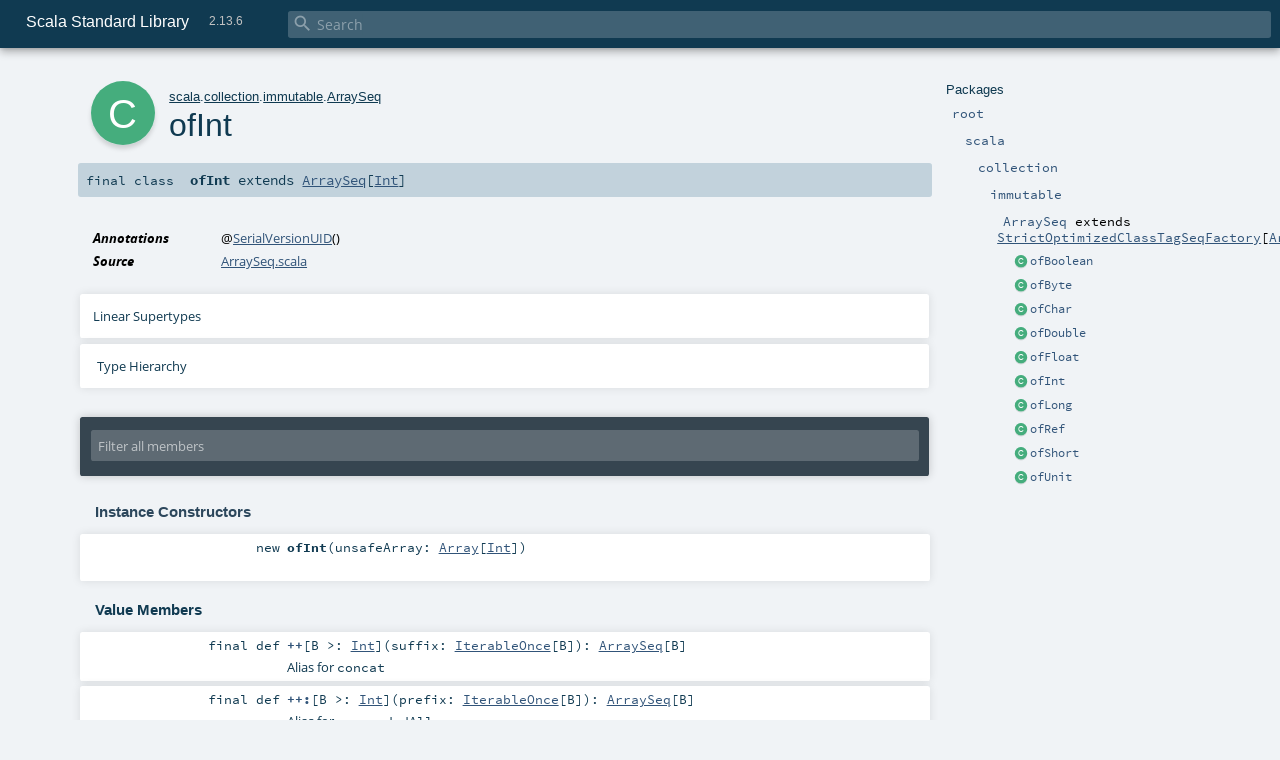

--- FILE ---
content_type: text/html
request_url: https://www.scala-lang.org/api/2.13.6/scala/collection/immutable/ArraySeq$$ofInt.html
body_size: 53141
content:
<!DOCTYPE html ><html><head><meta http-equiv="X-UA-Compatible" content="IE=edge"/><meta content="width=device-width, initial-scale=1.0, maximum-scale=1.0, user-scalable=no" name="viewport"/><title>Scala Standard Library 2.13.6 - scala.collection.immutable.ArraySeq.ofInt</title><meta content="Scala Standard Library 2.13.6 - scala.collection.immutable.ArraySeq.ofInt" name="description"/><meta content="Scala Standard Library 2.13.6 scala.collection.immutable.ArraySeq.ofInt" name="keywords"/><meta http-equiv="content-type" content="text/html; charset=UTF-8"/><link href="../../../lib/index.css" media="screen" type="text/css" rel="stylesheet"/><link href="../../../lib/template.css" media="screen" type="text/css" rel="stylesheet"/><link href="../../../lib/print.css" media="print" type="text/css" rel="stylesheet"/><link href="../../../lib/diagrams.css" media="screen" type="text/css" rel="stylesheet" id="diagrams-css"/><script type="text/javascript" src="../../../lib/jquery.min.js"></script><script type="text/javascript" src="../../../lib/index.js"></script><script type="text/javascript" src="../../../index.js"></script><script type="text/javascript" src="../../../lib/scheduler.js"></script><script type="text/javascript" src="../../../lib/template.js"></script><script type="text/javascript" src="https://d3js.org/d3.v4.js"></script><script type="text/javascript" src="https://cdn.jsdelivr.net/npm/graphlib-dot@0.6.2/dist/graphlib-dot.min.js"></script><script type="text/javascript" src="https://cdnjs.cloudflare.com/ajax/libs/dagre-d3/0.6.1/dagre-d3.min.js"></script><script type="text/javascript">/* this variable can be used by the JS to determine the path to the root document */
var toRoot = '../../../';</script></head><body><div id="search"><span id="doc-title">Scala Standard Library<span id="doc-version">2.13.6</span></span> <span class="close-results"><span class="left">&lt;</span> Back</span><div id="textfilter"><span class="input"><input autocapitalize="none" placeholder="Search" id="index-input" type="text" accesskey="/"/><i class="clear material-icons"></i><i id="search-icon" class="material-icons"></i></span></div></div><div id="search-results"><div id="search-progress"><div id="progress-fill"></div></div><div id="results-content"><div id="entity-results"></div><div id="member-results"></div></div></div><div id="content-scroll-container" style="-webkit-overflow-scrolling: touch;"><div id="content-container" style="-webkit-overflow-scrolling: touch;"><div id="subpackage-spacer"><div id="packages"><h1>Packages</h1><ul><li class="indented0 " name="_root_.root" group="Ungrouped" fullComment="yes" data-isabs="false" visbl="pub"><a id="_root_" class="anchorToMember"></a><a id="root:_root_" class="anchorToMember"></a> <span class="permalink"><a href="../../../index.html" title="Permalink"><i class="material-icons"></i></a></span> <span class="modifier_kind"><span class="modifier"></span> <span class="kind">package</span></span> <span class="symbol"><a href="../../../index.html" title="This is the documentation for the Scala standard library."><span class="name">root</span></a></span><p class="shortcomment cmt">This is the documentation for the Scala standard library.</p><div class="fullcomment"><div class="comment cmt"><p>This is the documentation for the Scala standard library.</p><h4> Package structure </h4><p>The <a href="../../index.html" name="scala" id="scala" class="extype">scala</a> package contains core types like <a href="../../Int.html" name="scala.Int" id="scala.Int" class="extype"><code>Int</code></a>, <a href="../../Float.html" name="scala.Float" id="scala.Float" class="extype"><code>Float</code></a>, <a href="../../Array.html" name="scala.Array" id="scala.Array" class="extype"><code>Array</code></a>
or <a href="../../Option.html" name="scala.Option" id="scala.Option" class="extype"><code>Option</code></a> which are accessible in all Scala compilation units without explicit qualification or
imports.</p><p>Notable packages include:</p><ul><li><a href="../index.html" name="scala.collection" id="scala.collection" class="extype"><code>scala.collection</code></a> and its sub-packages contain Scala's collections framework<ul><li><a href="index.html" name="scala.collection.immutable" id="scala.collection.immutable" class="extype"><code>scala.collection.immutable</code></a> - Immutable, sequential data-structures such as
      <a href="Vector.html" name="scala.collection.immutable.Vector" id="scala.collection.immutable.Vector" class="extype"><code>Vector</code></a>, <a href="List.html" name="scala.collection.immutable.List" id="scala.collection.immutable.List" class="extype"><code>List</code></a>,
      <a href="Range.html" name="scala.collection.immutable.Range" id="scala.collection.immutable.Range" class="extype"><code>Range</code></a>, <a href="HashMap.html" name="scala.collection.immutable.HashMap" id="scala.collection.immutable.HashMap" class="extype"><code>HashMap</code></a> or
      <a href="HashSet.html" name="scala.collection.immutable.HashSet" id="scala.collection.immutable.HashSet" class="extype"><code>HashSet</code></a></li><li><a href="../mutable/index.html" name="scala.collection.mutable" id="scala.collection.mutable" class="extype"><code>scala.collection.mutable</code></a> - Mutable, sequential data-structures such as
      <a href="../mutable/ArrayBuffer.html" name="scala.collection.mutable.ArrayBuffer" id="scala.collection.mutable.ArrayBuffer" class="extype"><code>ArrayBuffer</code></a>,
      <a href="../mutable/StringBuilder.html" name="scala.collection.mutable.StringBuilder" id="scala.collection.mutable.StringBuilder" class="extype"><code>StringBuilder</code></a>,
      <a href="../mutable/HashMap.html" name="scala.collection.mutable.HashMap" id="scala.collection.mutable.HashMap" class="extype"><code>HashMap</code></a> or <a href="../mutable/HashSet.html" name="scala.collection.mutable.HashSet" id="scala.collection.mutable.HashSet" class="extype"><code>HashSet</code></a></li><li><a href="../concurrent/index.html" name="scala.collection.concurrent" id="scala.collection.concurrent" class="extype"><code>scala.collection.concurrent</code></a> - Mutable, concurrent data-structures such as
      <a href="../concurrent/TrieMap.html" name="scala.collection.concurrent.TrieMap" id="scala.collection.concurrent.TrieMap" class="extype"><code>TrieMap</code></a></li></ul></li><li><a href="../../concurrent/index.html" name="scala.concurrent" id="scala.concurrent" class="extype"><code>scala.concurrent</code></a> - Primitives for concurrent programming such as
    <a href="../../concurrent/Future.html" name="scala.concurrent.Future" id="scala.concurrent.Future" class="extype"><code>Futures</code></a> and <a href="../../concurrent/Promise.html" name="scala.concurrent.Promise" id="scala.concurrent.Promise" class="extype"><code>Promises</code></a></li><li><a href="../../io/index.html" name="scala.io" id="scala.io" class="extype"><code>scala.io</code></a>     - Input and output operations</li><li><a href="../../math/index.html" name="scala.math" id="scala.math" class="extype"><code>scala.math</code></a>   - Basic math functions and additional numeric types like
    <a href="../../math/BigInt.html" name="scala.math.BigInt" id="scala.math.BigInt" class="extype"><code>BigInt</code></a> and <a href="../../math/BigDecimal.html" name="scala.math.BigDecimal" id="scala.math.BigDecimal" class="extype"><code>BigDecimal</code></a></li><li><a href="../../sys/index.html" name="scala.sys" id="scala.sys" class="extype"><code>scala.sys</code></a>    - Interaction with other processes and the operating system</li><li><a href="../../util/matching/index.html" name="scala.util.matching" id="scala.util.matching" class="extype"><code>scala.util.matching</code></a> - <a href="../../util/matching/Regex.html" name="scala.util.matching.Regex" id="scala.util.matching.Regex" class="extype">Regular expressions</a></li></ul><p>Other packages exist.  See the complete list on the right.</p><p>Additional parts of the standard library are shipped as separate libraries. These include:</p><ul><li><a href="https://www.scala-lang.org/api/current/scala-reflect/scala/reflect/index.html" target="_blank"><code>scala.reflect</code></a> - Scala's reflection API (scala-reflect.jar)</li><li><a href="https://github.com/scala/scala-xml" target="_blank"><code>scala.xml</code></a> - XML parsing, manipulation, and serialization (scala-xml.jar)</li><li><a href="https://github.com/scala/scala-parallel-collections" target="_blank"><code>scala.collection.parallel</code></a> - Parallel collections (scala-parallel-collections.jar)</li><li><a href="https://github.com/scala/scala-parser-combinators" target="_blank"><code>scala.util.parsing</code></a> - Parser combinators (scala-parser-combinators.jar)</li><li><a href="https://github.com/scala/scala-swing" target="_blank"><code>scala.swing</code></a> - A convenient wrapper around Java's GUI framework called Swing (scala-swing.jar)</li></ul><h4> Automatic imports </h4><p>Identifiers in the scala package and the <a href="../../Predef$.html" name="scala.Predef" id="scala.Predef" class="extype"><code>scala.Predef</code></a> object are always in scope by default.</p><p>Some of these identifiers are type aliases provided as shortcuts to commonly used classes.  For example, <code>List</code> is an alias for
<a href="List.html" name="scala.collection.immutable.List" id="scala.collection.immutable.List" class="extype"><code>scala.collection.immutable.List</code></a>.</p><p>Other aliases refer to classes provided by the underlying platform.  For example, on the JVM, <code>String</code> is an alias for <code>java.lang.String</code>.</p></div><dl class="attributes block"><dt>Definition Classes</dt><dd><a href="../../../index.html" name="_root_" id="_root_" class="extype">root</a></dd></dl></div></li><li class="indented1 " name="_root_.scala" group="Ungrouped" fullComment="yes" data-isabs="false" visbl="pub"><a id="scala" class="anchorToMember"></a><a id="scala:scala" class="anchorToMember"></a> <span class="permalink"><a href="../../../scala/index.html" title="Permalink"><i class="material-icons"></i></a></span> <span class="modifier_kind"><span class="modifier"></span> <span class="kind">package</span></span> <span class="symbol"><a href="../../index.html" title="Core Scala types."><span class="name">scala</span></a></span><p class="shortcomment cmt">Core Scala types.</p><div class="fullcomment"><div class="comment cmt"><p>Core Scala types. They are always available without an explicit import.</p></div><dl class="attributes block"><dt>Definition Classes</dt><dd><a href="../../../index.html" name="_root_" id="_root_" class="extype">root</a></dd></dl></div></li><li class="indented2 " name="scala.collection" group="Ungrouped" fullComment="yes" data-isabs="false" visbl="pub"><a id="collection" class="anchorToMember"></a><a id="collection:collection" class="anchorToMember"></a> <span class="permalink"><a href="../../../scala/collection/index.html" title="Permalink"><i class="material-icons"></i></a></span> <span class="modifier_kind"><span class="modifier"></span> <span class="kind">package</span></span> <span class="symbol"><a href="../index.html" title=""><span class="name">collection</span></a></span><div class="fullcomment"><dl class="attributes block"><dt>Definition Classes</dt><dd><a href="../../index.html" name="scala" id="scala" class="extype">scala</a></dd></dl></div></li><li class="indented3 " name="scala.collection.immutable" group="Ungrouped" fullComment="yes" data-isabs="false" visbl="pub"><a id="immutable" class="anchorToMember"></a><a id="immutable:immutable" class="anchorToMember"></a> <span class="permalink"><a href="../../../scala/collection/immutable/index.html" title="Permalink"><i class="material-icons"></i></a></span> <span class="modifier_kind"><span class="modifier"></span> <span class="kind">package</span></span> <span class="symbol"><a href="index.html" title=""><span class="name">immutable</span></a></span><div class="fullcomment"><dl class="attributes block"><dt>Definition Classes</dt><dd><a href="../index.html" name="scala.collection" id="scala.collection" class="extype">collection</a></dd></dl></div></li><li class="indented4 " name="scala.collection.immutable.ArraySeq" group="Ungrouped" fullComment="yes" data-isabs="false" visbl="pub"><a id="ArraySeq" class="anchorToMember"></a><a id="ArraySeq:ArraySeq" class="anchorToMember"></a> <span class="permalink"><a href="../../../scala/collection/immutable/ArraySeq$.html" title="Permalink"><i class="material-icons"></i></a></span> <span class="modifier_kind"><span class="modifier"></span> <span class="kind">object</span></span> <span class="symbol"><a href="ArraySeq$.html" title="This object provides a set of operations to create ArraySeq values."><span class="name">ArraySeq</span></a><span class="result"> extends <a href="../StrictOptimizedClassTagSeqFactory.html" name="scala.collection.StrictOptimizedClassTagSeqFactory" id="scala.collection.StrictOptimizedClassTagSeqFactory" class="extype">StrictOptimizedClassTagSeqFactory</a>[<a href="ArraySeq.html" name="scala.collection.immutable.ArraySeq" id="scala.collection.immutable.ArraySeq" class="extype">ArraySeq</a>]</span></span><p class="shortcomment cmt">  This object provides a set of operations to create <code>ArraySeq</code> values.</p><div class="fullcomment"><div class="comment cmt"><p>  This object provides a set of operations to create <code>ArraySeq</code> values.</p></div><dl class="attributes block"><dt>Definition Classes</dt><dd><a href="index.html" name="scala.collection.immutable" id="scala.collection.immutable" class="extype">immutable</a></dd><dt>Annotations</dt><dd><span class="name">@<a href="../../SerialVersionUID.html" name="scala.SerialVersionUID" id="scala.SerialVersionUID" class="extype">SerialVersionUID</a></span><span class="args">()</span> </dd></dl></div></li><li class="current-entities indented4"><span class="separator"></span> <a href="ArraySeq$$ofBoolean.html" title="" class="class"></a><a href="ArraySeq$$ofBoolean.html" title="">ofBoolean</a></li><li class="current-entities indented4"><span class="separator"></span> <a href="ArraySeq$$ofByte.html" title="" class="class"></a><a href="ArraySeq$$ofByte.html" title="">ofByte</a></li><li class="current-entities indented4"><span class="separator"></span> <a href="ArraySeq$$ofChar.html" title="" class="class"></a><a href="ArraySeq$$ofChar.html" title="">ofChar</a></li><li class="current-entities indented4"><span class="separator"></span> <a href="ArraySeq$$ofDouble.html" title="" class="class"></a><a href="ArraySeq$$ofDouble.html" title="">ofDouble</a></li><li class="current-entities indented4"><span class="separator"></span> <a href="ArraySeq$$ofFloat.html" title="" class="class"></a><a href="ArraySeq$$ofFloat.html" title="">ofFloat</a></li><li class="current-entities indented4"><span class="separator"></span> <a href="" title="" class="class"></a><a href="" title="">ofInt</a></li><li class="current-entities indented4"><span class="separator"></span> <a href="ArraySeq$$ofLong.html" title="" class="class"></a><a href="ArraySeq$$ofLong.html" title="">ofLong</a></li><li class="current-entities indented4"><span class="separator"></span> <a href="ArraySeq$$ofRef.html" title="" class="class"></a><a href="ArraySeq$$ofRef.html" title="">ofRef</a></li><li class="current-entities indented4"><span class="separator"></span> <a href="ArraySeq$$ofShort.html" title="" class="class"></a><a href="ArraySeq$$ofShort.html" title="">ofShort</a></li><li class="current-entities indented4"><span class="separator"></span> <a href="ArraySeq$$ofUnit.html" title="" class="class"></a><a href="ArraySeq$$ofUnit.html" title="">ofUnit</a></li></ul></div></div><div id="content"><body class="class type"><div id="definition"><div class="big-circle class">c</div><p id="owner"><a href="../../index.html" name="scala" id="scala" class="extype">scala</a>.<a href="../index.html" name="scala.collection" id="scala.collection" class="extype">collection</a>.<a href="index.html" name="scala.collection.immutable" id="scala.collection.immutable" class="extype">immutable</a>.<a href="ArraySeq$.html" name="scala.collection.immutable.ArraySeq" id="scala.collection.immutable.ArraySeq" class="extype">ArraySeq</a></p><h1>ofInt<span class="permalink"><a href="../../../scala/collection/immutable/ArraySeq$$ofInt.html" title="Permalink"><i class="material-icons"></i></a></span></h1><h3><span class="morelinks"></span></h3></div><h4 id="signature" class="signature"><span class="modifier_kind"><span class="modifier">final </span> <span class="kind">class</span></span> <span class="symbol"><span class="name">ofInt</span><span class="result"> extends <a href="ArraySeq.html" name="scala.collection.immutable.ArraySeq" id="scala.collection.immutable.ArraySeq" class="extype">ArraySeq</a>[<a href="../../Int.html" name="scala.Int" id="scala.Int" class="extype">Int</a>]</span></span></h4><div id="comment" class="fullcommenttop"><dl class="attributes block"><dt>Annotations</dt><dd><span class="name">@<a href="../../SerialVersionUID.html" name="scala.SerialVersionUID" id="scala.SerialVersionUID" class="extype">SerialVersionUID</a></span><span class="args">()</span> </dd><dt>Source</dt><dd><a href="https://github.com/scala/scala/tree/v2.13.6/src/library/scala/collection/immutable/ArraySeq.scala#L475" target="_blank">ArraySeq.scala</a></dd></dl><div class="toggleContainer"><div class="toggle block"><span>Linear Supertypes</span><div class="superTypes hiddenContent"><a href="ArraySeq.html" name="scala.collection.immutable.ArraySeq" id="scala.collection.immutable.ArraySeq" class="extype">ArraySeq</a>[<a href="../../Int.html" name="scala.Int" id="scala.Int" class="extype">Int</a>], <a href="https://docs.oracle.com/javase/8/docs/api/java/io/Serializable.html#java.io.Serializable" name="java.io.Serializable" id="java.io.Serializable" class="extype">java.io.Serializable</a>, <a href="../EvidenceIterableFactoryDefaults.html" name="scala.collection.EvidenceIterableFactoryDefaults" id="scala.collection.EvidenceIterableFactoryDefaults" class="extype">EvidenceIterableFactoryDefaults</a>[<a href="../../Int.html" name="scala.Int" id="scala.Int" class="extype">Int</a>, <a href="ArraySeq.html" name="scala.collection.immutable.ArraySeq" id="scala.collection.immutable.ArraySeq" class="extype">ArraySeq</a>, <a href="../../reflect/ClassTag.html" name="scala.reflect.ClassTag" id="scala.reflect.ClassTag" class="extype">ClassTag</a>], <a href="StrictOptimizedSeqOps.html" name="scala.collection.immutable.StrictOptimizedSeqOps" id="scala.collection.immutable.StrictOptimizedSeqOps" class="extype">StrictOptimizedSeqOps</a>[<a href="../../Int.html" name="scala.Int" id="scala.Int" class="extype">Int</a>, <a href="ArraySeq.html" name="scala.collection.immutable.ArraySeq" id="scala.collection.immutable.ArraySeq" class="extype">ArraySeq</a>, <a href="ArraySeq.html" name="scala.collection.immutable.ArraySeq" id="scala.collection.immutable.ArraySeq" class="extype">ArraySeq</a>[<a href="../../Int.html" name="scala.Int" id="scala.Int" class="extype">Int</a>]], <a href="../StrictOptimizedSeqOps.html" name="scala.collection.StrictOptimizedSeqOps" id="scala.collection.StrictOptimizedSeqOps" class="extype">collection.StrictOptimizedSeqOps</a>[<a href="../../Int.html" name="scala.Int" id="scala.Int" class="extype">Int</a>, <a href="ArraySeq.html" name="scala.collection.immutable.ArraySeq" id="scala.collection.immutable.ArraySeq" class="extype">ArraySeq</a>, <a href="ArraySeq.html" name="scala.collection.immutable.ArraySeq" id="scala.collection.immutable.ArraySeq" class="extype">ArraySeq</a>[<a href="../../Int.html" name="scala.Int" id="scala.Int" class="extype">Int</a>]], <a href="../StrictOptimizedIterableOps.html" name="scala.collection.StrictOptimizedIterableOps" id="scala.collection.StrictOptimizedIterableOps" class="extype">StrictOptimizedIterableOps</a>[<a href="../../Int.html" name="scala.Int" id="scala.Int" class="extype">Int</a>, <a href="ArraySeq.html" name="scala.collection.immutable.ArraySeq" id="scala.collection.immutable.ArraySeq" class="extype">ArraySeq</a>, <a href="ArraySeq.html" name="scala.collection.immutable.ArraySeq" id="scala.collection.immutable.ArraySeq" class="extype">ArraySeq</a>[<a href="../../Int.html" name="scala.Int" id="scala.Int" class="extype">Int</a>]], <a href="IndexedSeq.html" name="scala.collection.immutable.IndexedSeq" id="scala.collection.immutable.IndexedSeq" class="extype">IndexedSeq</a>[<a href="../../Int.html" name="scala.Int" id="scala.Int" class="extype">Int</a>], <a href="IndexedSeqOps.html" name="scala.collection.immutable.IndexedSeqOps" id="scala.collection.immutable.IndexedSeqOps" class="extype">IndexedSeqOps</a>[<a href="../../Int.html" name="scala.Int" id="scala.Int" class="extype">Int</a>, [_]<a href="ArraySeq.html" name="scala.collection.immutable.ArraySeq" id="scala.collection.immutable.ArraySeq" class="extype">ArraySeq</a>[<span name="scala.collection.immutable.IndexedSeqOps.CC._" class="extype">_</span>], <a href="ArraySeq.html" name="scala.collection.immutable.ArraySeq" id="scala.collection.immutable.ArraySeq" class="extype">ArraySeq</a>[<a href="../../Int.html" name="scala.Int" id="scala.Int" class="extype">Int</a>]], <a href="../IndexedSeq.html" name="scala.collection.IndexedSeq" id="scala.collection.IndexedSeq" class="extype">collection.IndexedSeq</a>[<a href="../../Int.html" name="scala.Int" id="scala.Int" class="extype">Int</a>], <a href="../IndexedSeqOps.html" name="scala.collection.IndexedSeqOps" id="scala.collection.IndexedSeqOps" class="extype">collection.IndexedSeqOps</a>[<a href="../../Int.html" name="scala.Int" id="scala.Int" class="extype">Int</a>, [_]<a href="ArraySeq.html" name="scala.collection.immutable.ArraySeq" id="scala.collection.immutable.ArraySeq" class="extype">ArraySeq</a>[<span name="scala.collection.IndexedSeqOps.CC._" class="extype">_</span>], <a href="ArraySeq.html" name="scala.collection.immutable.ArraySeq" id="scala.collection.immutable.ArraySeq" class="extype">ArraySeq</a>[<a href="../../Int.html" name="scala.Int" id="scala.Int" class="extype">Int</a>]], <a href="AbstractSeq.html" name="scala.collection.immutable.AbstractSeq" id="scala.collection.immutable.AbstractSeq" class="extype">AbstractSeq</a>[<a href="../../Int.html" name="scala.Int" id="scala.Int" class="extype">Int</a>], <a href="Seq.html" name="scala.collection.immutable.Seq" id="scala.collection.immutable.Seq" class="extype">Seq</a>[<a href="../../Int.html" name="scala.Int" id="scala.Int" class="extype">Int</a>], <a href="SeqOps.html" name="scala.collection.immutable.SeqOps" id="scala.collection.immutable.SeqOps" class="extype">SeqOps</a>[<a href="../../Int.html" name="scala.Int" id="scala.Int" class="extype">Int</a>, [_]<a href="ArraySeq.html" name="scala.collection.immutable.ArraySeq" id="scala.collection.immutable.ArraySeq" class="extype">ArraySeq</a>[<span name="scala.collection.immutable.SeqOps.CC._" class="extype">_</span>], <a href="ArraySeq.html" name="scala.collection.immutable.ArraySeq" id="scala.collection.immutable.ArraySeq" class="extype">ArraySeq</a>[<a href="../../Int.html" name="scala.Int" id="scala.Int" class="extype">Int</a>]], <a href="Iterable.html" name="scala.collection.immutable.Iterable" id="scala.collection.immutable.Iterable" class="extype">Iterable</a>[<a href="../../Int.html" name="scala.Int" id="scala.Int" class="extype">Int</a>], <a href="../AbstractSeq.html" name="scala.collection.AbstractSeq" id="scala.collection.AbstractSeq" class="extype">collection.AbstractSeq</a>[<a href="../../Int.html" name="scala.Int" id="scala.Int" class="extype">Int</a>], <a href="../Seq.html" name="scala.collection.Seq" id="scala.collection.Seq" class="extype">collection.Seq</a>[<a href="../../Int.html" name="scala.Int" id="scala.Int" class="extype">Int</a>], <a href="../../Equals.html" name="scala.Equals" id="scala.Equals" class="extype">Equals</a>, <a href="../SeqOps.html" name="scala.collection.SeqOps" id="scala.collection.SeqOps" class="extype">collection.SeqOps</a>[<a href="../../Int.html" name="scala.Int" id="scala.Int" class="extype">Int</a>, [_]<a href="ArraySeq.html" name="scala.collection.immutable.ArraySeq" id="scala.collection.immutable.ArraySeq" class="extype">ArraySeq</a>[<span name="scala.collection.SeqOps.CC._" class="extype">_</span>], <a href="ArraySeq.html" name="scala.collection.immutable.ArraySeq" id="scala.collection.immutable.ArraySeq" class="extype">ArraySeq</a>[<a href="../../Int.html" name="scala.Int" id="scala.Int" class="extype">Int</a>]], <a href="../../PartialFunction.html" name="scala.PartialFunction" id="scala.PartialFunction" class="extype">PartialFunction</a>[<a href="../../Int.html" name="scala.Int" id="scala.Int" class="extype">Int</a>, <a href="../../Int.html" name="scala.Int" id="scala.Int" class="extype">Int</a>], (<a href="../../Int.html" name="scala.Int" id="scala.Int" class="extype">Int</a>) =&gt; <a href="../../Int.html" name="scala.Int" id="scala.Int" class="extype">Int</a>, <a href="../AbstractIterable.html" name="scala.collection.AbstractIterable" id="scala.collection.AbstractIterable" class="extype">AbstractIterable</a>[<a href="../../Int.html" name="scala.Int" id="scala.Int" class="extype">Int</a>], <a href="../Iterable.html" name="scala.collection.Iterable" id="scala.collection.Iterable" class="extype">collection.Iterable</a>[<a href="../../Int.html" name="scala.Int" id="scala.Int" class="extype">Int</a>], <a href="../IterableFactoryDefaults.html" name="scala.collection.IterableFactoryDefaults" id="scala.collection.IterableFactoryDefaults" class="extype">IterableFactoryDefaults</a>[<a href="../../Int.html" name="scala.Int" id="scala.Int" class="extype">Int</a>, [x]<a href="IndexedSeq.html" name="scala.collection.immutable.IndexedSeq" id="scala.collection.immutable.IndexedSeq" class="extype">IndexedSeq</a>[<span name="scala.collection.IterableFactoryDefaults.CC.x" class="extype">x</span>]], <a href="../IterableOps.html" name="scala.collection.IterableOps" id="scala.collection.IterableOps" class="extype">IterableOps</a>[<a href="../../Int.html" name="scala.Int" id="scala.Int" class="extype">Int</a>, [_]<a href="ArraySeq.html" name="scala.collection.immutable.ArraySeq" id="scala.collection.immutable.ArraySeq" class="extype">ArraySeq</a>[<span name="scala.collection.IterableOps.CC._" class="extype">_</span>], <a href="ArraySeq.html" name="scala.collection.immutable.ArraySeq" id="scala.collection.immutable.ArraySeq" class="extype">ArraySeq</a>[<a href="../../Int.html" name="scala.Int" id="scala.Int" class="extype">Int</a>]], <a href="../IterableOnceOps.html" name="scala.collection.IterableOnceOps" id="scala.collection.IterableOnceOps" class="extype">IterableOnceOps</a>[<a href="../../Int.html" name="scala.Int" id="scala.Int" class="extype">Int</a>, [_]<a href="ArraySeq.html" name="scala.collection.immutable.ArraySeq" id="scala.collection.immutable.ArraySeq" class="extype">ArraySeq</a>[<span name="scala.collection.IterableOnceOps.CC._" class="extype">_</span>], <a href="ArraySeq.html" name="scala.collection.immutable.ArraySeq" id="scala.collection.immutable.ArraySeq" class="extype">ArraySeq</a>[<a href="../../Int.html" name="scala.Int" id="scala.Int" class="extype">Int</a>]], <a href="../IterableOnce.html" name="scala.collection.IterableOnce" id="scala.collection.IterableOnce" class="extype">IterableOnce</a>[<a href="../../Int.html" name="scala.Int" id="scala.Int" class="extype">Int</a>], <a href="../../AnyRef.html" name="scala.AnyRef" id="scala.AnyRef" class="extype">AnyRef</a>, <a href="../../Any.html" name="scala.Any" id="scala.Any" class="extype">Any</a></div></div></div><div id="inheritance-diagram-container" class="toggleContainer block diagram-container"><span class="toggle diagram-link">Type Hierarchy</span><div id="inheritance-diagram" class="diagram hiddenContent"><svg id="graph1" class="class-diagram" width="800" height="600"></svg><script type="text/dot" id="dot1">
digraph G {
  
  subgraph clusterAll {
  style = "invis"
  subgraph clusterOutgoing {
  style = "invis"
  node2 [URL="../IterableOnceExtensionMethods.html#inheritance-diagram-container", label="IterableOnceExtensionMethods[Int]", id="graph1_2", class="implicit-outgoing class", tooltip="scala.collection.immutable.ArraySeq.ofInt can be implicitly converted to IterableOnceExtensionMethods[Int] by the implicit method iterableOnceExtensionMethods in object scala.collection.IterableOnce"] ;
  
               }
  subgraph clusterThis {
  style="invis"
  node0 [URL="#inheritance-diagram-container", label="ofInt", id="graph1_0", class="this class", tooltip="scala.collection.immutable.ArraySeq.ofInt (this class)"] ;
}
  
  
  node0 -> node2[label="implicitly", id="0_2", minlen="2", ltail="clusterThis", lhead="clusterOutgoing", constraint="false", class="implicit-outgoing", tooltip="ofInt can be implicitly converted to IterableOnceExtensionMethods[Int]"]
}
  
  
  node1 [URL="ArraySeq.html#inheritance-diagram-container", label="ArraySeq[Int]", id="graph1_1", class="default", tooltip="scala.collection.immutable.ArraySeq"] ;
  node1 -> node0 [arrowtail="empty", dir="back", id="graph1_1_0", class="inheritance", tooltip="ofInt is a subtype of ArraySeq[Int]"] ;
}
</script><script>$("#inheritance-diagram").bind('beforeShow', function() {
  if ($("svg#graph1").children().length == 0) {
    var dot = document.querySelector("#dot1").text;
    var svg = d3.select("#graph1");
    var inner = svg.append("g");

    // Set up zoom support
    var zoom = d3.zoom()
        .on("zoom", function() {
          inner.attr("transform", d3.event.transform);
        });
    svg.call(zoom);

    var render = new dagreD3.render();
    var g = graphlibDot.read(dot);
    render(inner, g);

    inner.selectAll("g.node").each(function(v) {
      // https://stackoverflow.com/questions/27381452/wrapping-existing-inline-svg-g-element-with-a-element
      var tgt = $("#"+ g.node(v).id +" g.label text")[0];
      var parent = tgt.parentNode;
      var a = document.createElementNS('http://www.w3.org/2000/svg', 'a');
      a.setAttributeNS('http://www.w3.org/1999/xlink', 'xlink:href', g.node(v).URL);
      a.appendChild(tgt);
      parent.appendChild(a);
    });
  }
})</script></div></div></div><div id="mbrsel"><div class="toggle"></div><div id="memberfilter"><i class="material-icons arrow"></i><span class="input"><input placeholder="Filter all members" id="mbrsel-input" type="text" accesskey="/"/></span><i class="clear material-icons"></i></div><div id="filterby"><div id="order"><span class="filtertype">Ordering</span><ol><li class="alpha in"><span>Alphabetic</span></li><li class="inherit out"><span>By Inheritance</span></li></ol></div><div class="ancestors"><span class="filtertype">Inherited<br/></span><ol id="linearization"><li class="in" name="scala.collection.immutable.ArraySeq.ofInt"><span>ofInt</span></li><li class="in" name="scala.collection.immutable.ArraySeq"><span>ArraySeq</span></li><li class="in" name="java.io.Serializable"><span>Serializable</span></li><li class="in" name="scala.collection.EvidenceIterableFactoryDefaults"><span>EvidenceIterableFactoryDefaults</span></li><li class="in" name="scala.collection.immutable.StrictOptimizedSeqOps"><span>StrictOptimizedSeqOps</span></li><li class="in" name="scala.collection.StrictOptimizedSeqOps"><span>StrictOptimizedSeqOps</span></li><li class="in" name="scala.collection.StrictOptimizedIterableOps"><span>StrictOptimizedIterableOps</span></li><li class="in" name="scala.collection.immutable.IndexedSeq"><span>IndexedSeq</span></li><li class="in" name="scala.collection.immutable.IndexedSeqOps"><span>IndexedSeqOps</span></li><li class="in" name="scala.collection.IndexedSeq"><span>IndexedSeq</span></li><li class="in" name="scala.collection.IndexedSeqOps"><span>IndexedSeqOps</span></li><li class="in" name="scala.collection.immutable.AbstractSeq"><span>AbstractSeq</span></li><li class="in" name="scala.collection.immutable.Seq"><span>Seq</span></li><li class="in" name="scala.collection.immutable.SeqOps"><span>SeqOps</span></li><li class="in" name="scala.collection.immutable.Iterable"><span>Iterable</span></li><li class="in" name="scala.collection.AbstractSeq"><span>AbstractSeq</span></li><li class="in" name="scala.collection.Seq"><span>Seq</span></li><li class="in" name="scala.Equals"><span>Equals</span></li><li class="in" name="scala.collection.SeqOps"><span>SeqOps</span></li><li class="in" name="scala.PartialFunction"><span>PartialFunction</span></li><li class="in" name="scala.Function1"><span>Function1</span></li><li class="in" name="scala.collection.AbstractIterable"><span>AbstractIterable</span></li><li class="in" name="scala.collection.Iterable"><span>Iterable</span></li><li class="in" name="scala.collection.IterableFactoryDefaults"><span>IterableFactoryDefaults</span></li><li class="in" name="scala.collection.IterableOps"><span>IterableOps</span></li><li class="in" name="scala.collection.IterableOnceOps"><span>IterableOnceOps</span></li><li class="in" name="scala.collection.IterableOnce"><span>IterableOnce</span></li><li class="in" name="scala.AnyRef"><span>AnyRef</span></li><li class="in" name="scala.Any"><span>Any</span></li></ol></div><div class="ancestors"><span class="filtertype">Implicitly<br/></span><ol id="implicits"><li class="in" name="scala.collection.IterableOnce.iterableOnceExtensionMethods" data-hidden="false"><span>by iterableOnceExtensionMethods</span></li><li class="in" name="scala.Predef.any2stringadd" data-hidden="true"><span>by any2stringadd</span></li><li class="in" name="scala.Predef.StringFormat" data-hidden="true"><span>by StringFormat</span></li><li class="in" name="scala.Predef.Ensuring" data-hidden="true"><span>by Ensuring</span></li><li class="in" name="scala.Predef.ArrowAssoc" data-hidden="true"><span>by ArrowAssoc</span></li></ol></div><div class="ancestors"><span class="filtertype"></span><ol><li class="hideall out"><span>Hide All</span></li><li class="showall in"><span>Show All</span></li></ol></div><div id="visbl"><span class="filtertype">Visibility</span><ol><li class="public in"><span>Public</span></li><li class="protected out"><span>Protected</span></li></ol></div></div></div><div id="template"><div id="allMembers"><div id="constructors" class="members"><h3>Instance Constructors</h3><ol><li class="indented0 " name="scala.collection.immutable.ArraySeq.ofInt#&lt;init&gt;" group="Ungrouped" fullComment="no" data-isabs="false" visbl="pub"><a id="&lt;init&gt;(unsafeArray:Array[Int]):scala.collection.immutable.ArraySeq.ofInt" class="anchorToMember"></a><a id="&lt;init&gt;:ofInt" class="anchorToMember"></a> <span class="permalink"><a href="../../../scala/collection/immutable/ArraySeq$$ofInt.html#&lt;init&gt;(unsafeArray:Array[Int]):scala.collection.immutable.ArraySeq.ofInt" title="Permalink"><i class="material-icons"></i></a></span> <span class="modifier_kind"><span class="modifier"></span> <span class="kind">new</span></span> <span class="symbol"><span class="name">ofInt</span><span class="params">(<span name="unsafeArray">unsafeArray: <a href="../../Array.html" name="scala.Array" id="scala.Array" class="extype">Array</a>[<a href="../../Int.html" name="scala.Int" id="scala.Int" class="extype">Int</a>]</span>)</span></span></li></ol></div><div class="values members"><h3>Value Members</h3><ol><li class="indented0 " name="scala.AnyRef#!=" group="Ungrouped" fullComment="yes" data-isabs="false" visbl="pub"><a id="!=(x$1:Any):Boolean" class="anchorToMember"></a><a id="!=(Any):Boolean" class="anchorToMember"></a> <span class="permalink"><a href="../../../scala/collection/immutable/ArraySeq$$ofInt.html#!=(x$1:Any):Boolean" title="Permalink"><i class="material-icons"></i></a></span> <span class="modifier_kind"><span class="modifier">final </span> <span class="kind">def</span></span> <span class="symbol"><span class="name" title="gt4s: $bang$eq">!=</span><span class="params">(<span name="arg0">arg0: <a href="../../Any.html" name="scala.Any" id="scala.Any" class="extype">Any</a></span>)</span><span class="result">: <a href="../../Boolean.html" name="scala.Boolean" id="scala.Boolean" class="extype">Boolean</a></span></span><p class="shortcomment cmt">Test two objects for inequality.</p><div class="fullcomment"><div class="comment cmt"><p>Test two objects for inequality.
</p></div><dl class="paramcmts block"><dt>returns</dt><dd class="cmt"><p><code>true</code> if !(this == that), false otherwise.</p></dd></dl><dl class="attributes block"><dt>Definition Classes</dt><dd>AnyRef → <a href="../../Any.html" name="scala.Any" id="scala.Any" class="extype">Any</a></dd></dl></div></li><li class="indented0 " name="scala.AnyRef###" group="Ungrouped" fullComment="yes" data-isabs="false" visbl="pub"><a id="##:Int" class="anchorToMember"></a> <span class="permalink"><a href="../../../scala/collection/immutable/ArraySeq$$ofInt.html###:Int" title="Permalink"><i class="material-icons"></i></a></span> <span class="modifier_kind"><span class="modifier">final </span> <span class="kind">def</span></span> <span class="symbol"><span class="name" title="gt4s: $hash$hash">##</span><span class="result">: <a href="../../Int.html" name="scala.Int" id="scala.Int" class="extype">Int</a></span></span><p class="shortcomment cmt">Equivalent to <code>x.hashCode</code> except for boxed numeric types and <code>null</code>.</p><div class="fullcomment"><div class="comment cmt"><p>Equivalent to <code>x.hashCode</code> except for boxed numeric types and <code>null</code>.
 For numerics, it returns a hash value which is consistent
 with value equality: if two value type instances compare
 as true, then ## will produce the same hash value for each
 of them.
 For <code>null</code> returns a hashcode where <code>null.hashCode</code> throws a
 <code>NullPointerException</code>.
</p></div><dl class="paramcmts block"><dt>returns</dt><dd class="cmt"><p>a hash value consistent with ==</p></dd></dl><dl class="attributes block"><dt>Definition Classes</dt><dd>AnyRef → <a href="../../Any.html" name="scala.Any" id="scala.Any" class="extype">Any</a></dd></dl></div></li><li class="indented0 " name="scala.Predef.any2stringadd#+" group="Ungrouped" fullComment="yes" data-isabs="false" visbl="pub"><a id="+(other:String):String" class="anchorToMember"></a><a id="+(String):String" class="anchorToMember"></a> <span class="permalink"><a href="../../../scala/collection/immutable/ArraySeq$$ofInt.html#+(other:String):String" title="Permalink"><i class="material-icons"></i></a></span> <span class="modifier_kind"><span class="modifier"></span> <span class="kind">def</span></span> <span class="symbol"><span class="implicit" title="gt4s: $plus">+</span><span class="params">(<span name="other">other: <a href="../../Predef$.html#String=String" name="scala.Predef.String" id="scala.Predef.String" class="extmbr">String</a></span>)</span><span class="result">: <a href="../../Predef$.html#String=String" name="scala.Predef.String" id="scala.Predef.String" class="extmbr">String</a></span></span><div class="fullcomment"><dl class="attributes block"><dt class="implicit">Implicit</dt><dd>This member is added by an implicit conversion from <a href="" name="scala.collection.immutable.ArraySeq.ofInt" id="scala.collection.immutable.ArraySeq.ofInt" class="extype">ofInt</a> to<a href="../../Predef$$any2stringadd.html" name="scala.Predef.any2stringadd" id="scala.Predef.any2stringadd" class="extype">any2stringadd</a>[<a href="" name="scala.collection.immutable.ArraySeq.ofInt" id="scala.collection.immutable.ArraySeq.ofInt" class="extype">ofInt</a>] performed by method any2stringadd in <a href="../../Predef$.html" name="scala.Predef" id="scala.Predef" class="extype">scala.Predef</a>.</dd><dt>Definition Classes</dt><dd><a href="../../Predef$$any2stringadd.html" name="scala.Predef.any2stringadd" id="scala.Predef.any2stringadd" class="extype">any2stringadd</a></dd></dl></div></li><li class="indented0 " name="scala.collection.IterableOps#++" group="Ungrouped" fullComment="yes" data-isabs="false" visbl="pub"><a id="++[B&gt;:A](suffix:scala.collection.IterableOnce[B]):CC[B]" class="anchorToMember"></a><a id="++[B&gt;:Int](IterableOnce[B]):ArraySeq[B]" class="anchorToMember"></a> <span class="permalink"><a href="../../../scala/collection/immutable/ArraySeq$$ofInt.html#++[B&gt;:A](suffix:scala.collection.IterableOnce[B]):CC[B]" title="Permalink"><i class="material-icons"></i></a></span> <span class="modifier_kind"><span class="modifier">final </span> <span class="kind">def</span></span> <span class="symbol"><span class="name" title="gt4s: $plus$plus">++</span><span class="tparams">[<span name="B">B &gt;: <a href="../../Int.html" name="scala.Int" id="scala.Int" class="extype">Int</a></span>]</span><span class="params">(<span name="suffix">suffix: <a href="../IterableOnce.html" name="scala.collection.IterableOnce" id="scala.collection.IterableOnce" class="extype">IterableOnce</a>[<span name="scala.collection.IterableOps.++.B" class="extype">B</span>]</span>)</span><span class="result">: <a href="ArraySeq.html" name="scala.collection.immutable.ArraySeq" id="scala.collection.immutable.ArraySeq" class="extype">ArraySeq</a>[<span name="scala.collection.IterableOps.++.B" class="extype">B</span>]</span></span><p class="shortcomment cmt">Alias for <code>concat</code></p><div class="fullcomment"><div class="comment cmt"><p>Alias for <code>concat</code></p></div><dl class="attributes block"><dt>Definition Classes</dt><dd><a href="../IterableOps.html" name="scala.collection.IterableOps" id="scala.collection.IterableOps" class="extype">IterableOps</a></dd><dt>Annotations</dt><dd><span class="name">@<a href="../../inline.html" name="scala.inline" id="scala.inline" class="extype">inline</a></span><span class="args">()</span> </dd></dl></div></li><li class="indented0 " name="scala.collection.SeqOps#++:" group="Ungrouped" fullComment="yes" data-isabs="false" visbl="pub"><a id="++:[B&gt;:A](prefix:scala.collection.IterableOnce[B]):CC[B]" class="anchorToMember"></a><a id="++:[B&gt;:Int](IterableOnce[B]):ArraySeq[B]" class="anchorToMember"></a> <span class="permalink"><a href="../../../scala/collection/immutable/ArraySeq$$ofInt.html#++:[B&gt;:A](prefix:scala.collection.IterableOnce[B]):CC[B]" title="Permalink"><i class="material-icons"></i></a></span> <span class="modifier_kind"><span class="modifier">final </span> <span class="kind">def</span></span> <span class="symbol"><span class="name" title="gt4s: $plus$plus$colon">++:</span><span class="tparams">[<span name="B">B &gt;: <a href="../../Int.html" name="scala.Int" id="scala.Int" class="extype">Int</a></span>]</span><span class="params">(<span name="prefix">prefix: <a href="../IterableOnce.html" name="scala.collection.IterableOnce" id="scala.collection.IterableOnce" class="extype">IterableOnce</a>[<span name="scala.collection.SeqOps.++:.B" class="extype">B</span>]</span>)</span><span class="result">: <a href="ArraySeq.html" name="scala.collection.immutable.ArraySeq" id="scala.collection.immutable.ArraySeq" class="extype">ArraySeq</a>[<span name="scala.collection.SeqOps.++:.B" class="extype">B</span>]</span></span><p class="shortcomment cmt">Alias for <code>prependedAll</code></p><div class="fullcomment"><div class="comment cmt"><p>Alias for <code>prependedAll</code></p></div><dl class="attributes block"><dt>Definition Classes</dt><dd><a href="../SeqOps.html" name="scala.collection.SeqOps" id="scala.collection.SeqOps" class="extype">SeqOps</a> → <a href="../IterableOps.html" name="scala.collection.IterableOps" id="scala.collection.IterableOps" class="extype">IterableOps</a></dd><dt>Annotations</dt><dd><span class="name">@<a href="../../inline.html" name="scala.inline" id="scala.inline" class="extype">inline</a></span><span class="args">()</span> </dd></dl></div></li><li class="indented0 " name="scala.collection.SeqOps#+:" group="Ungrouped" fullComment="yes" data-isabs="false" visbl="pub"><a id="+:[B&gt;:A](elem:B):CC[B]" class="anchorToMember"></a><a id="+:[B&gt;:Int](B):ArraySeq[B]" class="anchorToMember"></a> <span class="permalink"><a href="../../../scala/collection/immutable/ArraySeq$$ofInt.html#+:[B&gt;:A](elem:B):CC[B]" title="Permalink"><i class="material-icons"></i></a></span> <span class="modifier_kind"><span class="modifier">final </span> <span class="kind">def</span></span> <span class="symbol"><span class="name" title="gt4s: $plus$colon">+:</span><span class="tparams">[<span name="B">B &gt;: <a href="../../Int.html" name="scala.Int" id="scala.Int" class="extype">Int</a></span>]</span><span class="params">(<span name="elem">elem: <span name="scala.collection.SeqOps.+:.B" class="extype">B</span></span>)</span><span class="result">: <a href="ArraySeq.html" name="scala.collection.immutable.ArraySeq" id="scala.collection.immutable.ArraySeq" class="extype">ArraySeq</a>[<span name="scala.collection.SeqOps.+:.B" class="extype">B</span>]</span></span><p class="shortcomment cmt">Alias for <code>prepended</code>.</p><div class="fullcomment"><div class="comment cmt"><p>Alias for <code>prepended</code>.</p><p>Note that :-ending operators are right associative (see example).
A mnemonic for <code>+:</code> vs. <code>:+</code> is: the COLon goes on the COLlection side.
</p></div><dl class="attributes block"><dt>Definition Classes</dt><dd><a href="../SeqOps.html" name="scala.collection.SeqOps" id="scala.collection.SeqOps" class="extype">SeqOps</a></dd><dt>Annotations</dt><dd><span class="name">@<a href="../../inline.html" name="scala.inline" id="scala.inline" class="extype">inline</a></span><span class="args">()</span> </dd></dl></div></li><li class="indented0 " name="scala.Predef.ArrowAssoc#-&gt;" group="Ungrouped" fullComment="yes" data-isabs="false" visbl="pub"><a id="-&gt;[B](y:B):(A,B)" class="anchorToMember"></a><a id="-&gt;[B](B):(ofInt,B)" class="anchorToMember"></a> <span class="permalink"><a href="../../../scala/collection/immutable/ArraySeq$$ofInt.html#-&gt;[B](y:B):(A,B)" title="Permalink"><i class="material-icons"></i></a></span> <span class="modifier_kind"><span class="modifier"></span> <span class="kind">def</span></span> <span class="symbol"><span class="implicit" title="gt4s: $minus$greater">-&gt;</span><span class="tparams">[<span name="B">B</span>]</span><span class="params">(<span name="y">y: <span name="scala.Predef.ArrowAssoc.-&gt;.B" class="extype">B</span></span>)</span><span class="result">: (<a href="" name="scala.collection.immutable.ArraySeq.ofInt" id="scala.collection.immutable.ArraySeq.ofInt" class="extype">ofInt</a>, <span name="scala.Predef.ArrowAssoc.-&gt;.B" class="extype">B</span>)</span></span><div class="fullcomment"><dl class="attributes block"><dt class="implicit">Implicit</dt><dd>This member is added by an implicit conversion from <a href="" name="scala.collection.immutable.ArraySeq.ofInt" id="scala.collection.immutable.ArraySeq.ofInt" class="extype">ofInt</a> to<a href="../../Predef$$ArrowAssoc.html" name="scala.Predef.ArrowAssoc" id="scala.Predef.ArrowAssoc" class="extype">ArrowAssoc</a>[<a href="" name="scala.collection.immutable.ArraySeq.ofInt" id="scala.collection.immutable.ArraySeq.ofInt" class="extype">ofInt</a>] performed by method ArrowAssoc in <a href="../../Predef$.html" name="scala.Predef" id="scala.Predef" class="extype">scala.Predef</a>.</dd><dt>Definition Classes</dt><dd><a href="../../Predef$$ArrowAssoc.html" name="scala.Predef.ArrowAssoc" id="scala.Predef.ArrowAssoc" class="extype">ArrowAssoc</a></dd><dt>Annotations</dt><dd><span class="name">@<a href="../../inline.html" name="scala.inline" id="scala.inline" class="extype">inline</a></span><span class="args">()</span> </dd></dl></div></li><li class="indented0 " name="scala.collection.SeqOps#:+" group="Ungrouped" fullComment="yes" data-isabs="false" visbl="pub"><a id=":+[B&gt;:A](elem:B):CC[B]" class="anchorToMember"></a><a id=":+[B&gt;:Int](B):ArraySeq[B]" class="anchorToMember"></a> <span class="permalink"><a href="../../../scala/collection/immutable/ArraySeq$$ofInt.html#:+[B&gt;:A](elem:B):CC[B]" title="Permalink"><i class="material-icons"></i></a></span> <span class="modifier_kind"><span class="modifier">final </span> <span class="kind">def</span></span> <span class="symbol"><span class="name" title="gt4s: $colon$plus">:+</span><span class="tparams">[<span name="B">B &gt;: <a href="../../Int.html" name="scala.Int" id="scala.Int" class="extype">Int</a></span>]</span><span class="params">(<span name="elem">elem: <span name="scala.collection.SeqOps.:+.B" class="extype">B</span></span>)</span><span class="result">: <a href="ArraySeq.html" name="scala.collection.immutable.ArraySeq" id="scala.collection.immutable.ArraySeq" class="extype">ArraySeq</a>[<span name="scala.collection.SeqOps.:+.B" class="extype">B</span>]</span></span><p class="shortcomment cmt">Alias for <code>appended</code></p><div class="fullcomment"><div class="comment cmt"><p>Alias for <code>appended</code></p><p>Note that :-ending operators are right associative (see example).
A mnemonic for <code>+:</code> vs. <code>:+</code> is: the COLon goes on the COLlection side.
</p></div><dl class="attributes block"><dt>Definition Classes</dt><dd><a href="../SeqOps.html" name="scala.collection.SeqOps" id="scala.collection.SeqOps" class="extype">SeqOps</a></dd><dt>Annotations</dt><dd><span class="name">@<a href="../../inline.html" name="scala.inline" id="scala.inline" class="extype">inline</a></span><span class="args">()</span> </dd></dl></div></li><li class="indented0 " name="scala.collection.SeqOps#:++" group="Ungrouped" fullComment="yes" data-isabs="false" visbl="pub"><a id=":++[B&gt;:A](suffix:scala.collection.IterableOnce[B]):CC[B]" class="anchorToMember"></a><a id=":++[B&gt;:Int](IterableOnce[B]):ArraySeq[B]" class="anchorToMember"></a> <span class="permalink"><a href="../../../scala/collection/immutable/ArraySeq$$ofInt.html#:++[B&gt;:A](suffix:scala.collection.IterableOnce[B]):CC[B]" title="Permalink"><i class="material-icons"></i></a></span> <span class="modifier_kind"><span class="modifier">final </span> <span class="kind">def</span></span> <span class="symbol"><span class="name" title="gt4s: $colon$plus$plus">:++</span><span class="tparams">[<span name="B">B &gt;: <a href="../../Int.html" name="scala.Int" id="scala.Int" class="extype">Int</a></span>]</span><span class="params">(<span name="suffix">suffix: <a href="../IterableOnce.html" name="scala.collection.IterableOnce" id="scala.collection.IterableOnce" class="extype">IterableOnce</a>[<span name="scala.collection.SeqOps.:++.B" class="extype">B</span>]</span>)</span><span class="result">: <a href="ArraySeq.html" name="scala.collection.immutable.ArraySeq" id="scala.collection.immutable.ArraySeq" class="extype">ArraySeq</a>[<span name="scala.collection.SeqOps.:++.B" class="extype">B</span>]</span></span><p class="shortcomment cmt">Alias for <code>appendedAll</code></p><div class="fullcomment"><div class="comment cmt"><p>Alias for <code>appendedAll</code></p></div><dl class="attributes block"><dt>Definition Classes</dt><dd><a href="../SeqOps.html" name="scala.collection.SeqOps" id="scala.collection.SeqOps" class="extype">SeqOps</a></dd><dt>Annotations</dt><dd><span class="name">@<a href="../../inline.html" name="scala.inline" id="scala.inline" class="extype">inline</a></span><span class="args">()</span> </dd></dl></div></li><li class="indented0 " name="scala.AnyRef#==" group="Ungrouped" fullComment="yes" data-isabs="false" visbl="pub"><a id="==(x$1:Any):Boolean" class="anchorToMember"></a><a id="==(Any):Boolean" class="anchorToMember"></a> <span class="permalink"><a href="../../../scala/collection/immutable/ArraySeq$$ofInt.html#==(x$1:Any):Boolean" title="Permalink"><i class="material-icons"></i></a></span> <span class="modifier_kind"><span class="modifier">final </span> <span class="kind">def</span></span> <span class="symbol"><span class="name" title="gt4s: $eq$eq">==</span><span class="params">(<span name="arg0">arg0: <a href="../../Any.html" name="scala.Any" id="scala.Any" class="extype">Any</a></span>)</span><span class="result">: <a href="../../Boolean.html" name="scala.Boolean" id="scala.Boolean" class="extype">Boolean</a></span></span><p class="shortcomment cmt">The expression <code>x == that</code> is equivalent to <code>if (x eq null) that eq null else x.equals(that)</code>.</p><div class="fullcomment"><div class="comment cmt"><p>The expression <code>x == that</code> is equivalent to <code>if (x eq null) that eq null else x.equals(that)</code>.
</p></div><dl class="paramcmts block"><dt>returns</dt><dd class="cmt"><p><code>true</code> if the receiver object is equivalent to the argument; <code>false</code> otherwise.</p></dd></dl><dl class="attributes block"><dt>Definition Classes</dt><dd>AnyRef → <a href="../../Any.html" name="scala.Any" id="scala.Any" class="extype">Any</a></dd></dl></div></li><li class="indented0 " name="scala.collection.IterableOnceOps#addString" group="Ungrouped" fullComment="yes" data-isabs="false" visbl="pub"><a id="addString(b:StringBuilder):StringBuilder" class="anchorToMember"></a><a id="addString(mutable.StringBuilder):mutable.StringBuilder" class="anchorToMember"></a> <span class="permalink"><a href="../../../scala/collection/immutable/ArraySeq$$ofInt.html#addString(b:StringBuilder):StringBuilder" title="Permalink"><i class="material-icons"></i></a></span> <span class="modifier_kind"><span class="modifier">final </span> <span class="kind">def</span></span> <span class="symbol"><span class="name">addString</span><span class="params">(<span name="b">b: <a href="../mutable/StringBuilder.html" name="scala.collection.mutable.StringBuilder" id="scala.collection.mutable.StringBuilder" class="extype">mutable.StringBuilder</a></span>)</span><span class="result">: <a href="../mutable/StringBuilder.html" name="scala.collection.mutable.StringBuilder" id="scala.collection.mutable.StringBuilder" class="extype">mutable.StringBuilder</a></span></span><p class="shortcomment cmt">Appends all elements of this immutable array to a string builder.</p><div class="fullcomment"><div class="comment cmt"><p>Appends all elements of this immutable array to a string builder.
 The written text consists of the string representations (w.r.t. the method
<code>toString</code>) of all elements of this immutable array without any separator string.</p><p>Example:</p><pre>scala&gt; <span class="kw">val</span> a = <span class="std">List</span>(<span class="num">1</span>,<span class="num">2</span>,<span class="num">3</span>,<span class="num">4</span>)
a: <span class="std">List</span>[<span class="std">Int</span>] = <span class="std">List</span>(<span class="num">1</span>, <span class="num">2</span>, <span class="num">3</span>, <span class="num">4</span>)

scala&gt; <span class="kw">val</span> b = <span class="kw">new</span> StringBuilder()
b: StringBuilder =

scala&gt; <span class="kw">val</span> h = a.addString(b)
h: StringBuilder = <span class="num">1234</span></pre></div><dl class="paramcmts block"><dt class="param">b</dt><dd class="cmt"><p>the string builder to which elements are appended.</p></dd><dt>returns</dt><dd class="cmt"><p>the string builder <code>b</code> to which elements were appended.</p></dd></dl><dl class="attributes block"><dt>Definition Classes</dt><dd><a href="../IterableOnceOps.html" name="scala.collection.IterableOnceOps" id="scala.collection.IterableOnceOps" class="extype">IterableOnceOps</a></dd><dt>Annotations</dt><dd><span class="name">@<a href="../../inline.html" name="scala.inline" id="scala.inline" class="extype">inline</a></span><span class="args">()</span> </dd></dl></div></li><li class="indented0 " name="scala.collection.IterableOnceOps#addString" group="Ungrouped" fullComment="yes" data-isabs="false" visbl="pub"><a id="addString(b:StringBuilder,sep:String):StringBuilder" class="anchorToMember"></a><a id="addString(mutable.StringBuilder,String):mutable.StringBuilder" class="anchorToMember"></a> <span class="permalink"><a href="../../../scala/collection/immutable/ArraySeq$$ofInt.html#addString(b:StringBuilder,sep:String):StringBuilder" title="Permalink"><i class="material-icons"></i></a></span> <span class="modifier_kind"><span class="modifier">final </span> <span class="kind">def</span></span> <span class="symbol"><span class="name">addString</span><span class="params">(<span name="b">b: <a href="../mutable/StringBuilder.html" name="scala.collection.mutable.StringBuilder" id="scala.collection.mutable.StringBuilder" class="extype">mutable.StringBuilder</a></span>, <span name="sep">sep: <a href="../../Predef$.html#String=String" name="scala.Predef.String" id="scala.Predef.String" class="extmbr">String</a></span>)</span><span class="result">: <a href="../mutable/StringBuilder.html" name="scala.collection.mutable.StringBuilder" id="scala.collection.mutable.StringBuilder" class="extype">mutable.StringBuilder</a></span></span><p class="shortcomment cmt">Appends all elements of this immutable array to a string builder using a separator string.</p><div class="fullcomment"><div class="comment cmt"><p>Appends all elements of this immutable array to a string builder using a separator string.
 The written text consists of the string representations (w.r.t. the method <code>toString</code>)
 of all elements of this immutable array, separated by the string <code>sep</code>.</p><p>Example:</p><pre>scala&gt; <span class="kw">val</span> a = <span class="std">List</span>(<span class="num">1</span>,<span class="num">2</span>,<span class="num">3</span>,<span class="num">4</span>)
a: <span class="std">List</span>[<span class="std">Int</span>] = <span class="std">List</span>(<span class="num">1</span>, <span class="num">2</span>, <span class="num">3</span>, <span class="num">4</span>)

scala&gt; <span class="kw">val</span> b = <span class="kw">new</span> StringBuilder()
b: StringBuilder =

scala&gt; a.addString(b, <span class="lit">", "</span>)
res0: StringBuilder = <span class="num">1</span>, <span class="num">2</span>, <span class="num">3</span>, <span class="num">4</span></pre></div><dl class="paramcmts block"><dt class="param">b</dt><dd class="cmt"><p>the string builder to which elements are appended.</p></dd><dt class="param">sep</dt><dd class="cmt"><p>the separator string.</p></dd><dt>returns</dt><dd class="cmt"><p>the string builder <code>b</code> to which elements were appended.</p></dd></dl><dl class="attributes block"><dt>Definition Classes</dt><dd><a href="../IterableOnceOps.html" name="scala.collection.IterableOnceOps" id="scala.collection.IterableOnceOps" class="extype">IterableOnceOps</a></dd><dt>Annotations</dt><dd><span class="name">@<a href="../../inline.html" name="scala.inline" id="scala.inline" class="extype">inline</a></span><span class="args">()</span> </dd></dl></div></li><li class="indented0 " name="scala.collection.IterableOnceOps#addString" group="Ungrouped" fullComment="yes" data-isabs="false" visbl="pub"><a id="addString(b:StringBuilder,start:String,sep:String,end:String):StringBuilder" class="anchorToMember"></a><a id="addString(mutable.StringBuilder,String,String,String):mutable.StringBuilder" class="anchorToMember"></a> <span class="permalink"><a href="../../../scala/collection/immutable/ArraySeq$$ofInt.html#addString(b:StringBuilder,start:String,sep:String,end:String):StringBuilder" title="Permalink"><i class="material-icons"></i></a></span> <span class="modifier_kind"><span class="modifier"></span> <span class="kind">def</span></span> <span class="symbol"><span class="name">addString</span><span class="params">(<span name="b">b: <a href="../mutable/StringBuilder.html" name="scala.collection.mutable.StringBuilder" id="scala.collection.mutable.StringBuilder" class="extype">mutable.StringBuilder</a></span>, <span name="start">start: <a href="../../Predef$.html#String=String" name="scala.Predef.String" id="scala.Predef.String" class="extmbr">String</a></span>, <span name="sep">sep: <a href="../../Predef$.html#String=String" name="scala.Predef.String" id="scala.Predef.String" class="extmbr">String</a></span>, <span name="end">end: <a href="../../Predef$.html#String=String" name="scala.Predef.String" id="scala.Predef.String" class="extmbr">String</a></span>)</span><span class="result">: <a href="../mutable/StringBuilder.html" name="scala.collection.mutable.StringBuilder" id="scala.collection.mutable.StringBuilder" class="extype">mutable.StringBuilder</a></span></span><p class="shortcomment cmt">Appends all elements of this immutable array to a string builder using start, end, and separator strings.</p><div class="fullcomment"><div class="comment cmt"><p>Appends all elements of this immutable array to a string builder using start, end, and separator strings.
 The written text begins with the string <code>start</code> and ends with the string <code>end</code>.
 Inside, the string representations (w.r.t. the method <code>toString</code>)
 of all elements of this immutable array are separated by the string <code>sep</code>.</p><p>Example:</p><pre>scala&gt; <span class="kw">val</span> a = <span class="std">List</span>(<span class="num">1</span>,<span class="num">2</span>,<span class="num">3</span>,<span class="num">4</span>)
a: <span class="std">List</span>[<span class="std">Int</span>] = <span class="std">List</span>(<span class="num">1</span>, <span class="num">2</span>, <span class="num">3</span>, <span class="num">4</span>)

scala&gt; <span class="kw">val</span> b = <span class="kw">new</span> StringBuilder()
b: StringBuilder =

scala&gt; a.addString(b , <span class="lit">"List("</span> , <span class="lit">", "</span> , <span class="lit">")"</span>)
res5: StringBuilder = <span class="std">List</span>(<span class="num">1</span>, <span class="num">2</span>, <span class="num">3</span>, <span class="num">4</span>)</pre></div><dl class="paramcmts block"><dt class="param">b</dt><dd class="cmt"><p>the string builder to which elements are appended.</p></dd><dt class="param">start</dt><dd class="cmt"><p>the starting string.</p></dd><dt class="param">sep</dt><dd class="cmt"><p>the separator string.</p></dd><dt class="param">end</dt><dd class="cmt"><p>the ending string.</p></dd><dt>returns</dt><dd class="cmt"><p>the string builder <code>b</code> to which elements were appended.</p></dd></dl><dl class="attributes block"><dt>Definition Classes</dt><dd><a href="../IterableOnceOps.html" name="scala.collection.IterableOnceOps" id="scala.collection.IterableOnceOps" class="extype">IterableOnceOps</a></dd></dl></div></li><li class="indented0 " name="scala.PartialFunction#andThen" group="Ungrouped" fullComment="yes" data-isabs="false" visbl="pub"><a id="andThen[C](k:PartialFunction[B,C]):PartialFunction[A,C]" class="anchorToMember"></a><a id="andThen[C](PartialFunction[Int,C]):PartialFunction[Int,C]" class="anchorToMember"></a> <span class="permalink"><a href="../../../scala/collection/immutable/ArraySeq$$ofInt.html#andThen[C](k:PartialFunction[B,C]):PartialFunction[A,C]" title="Permalink"><i class="material-icons"></i></a></span> <span class="modifier_kind"><span class="modifier"></span> <span class="kind">def</span></span> <span class="symbol"><span class="name">andThen</span><span class="tparams">[<span name="C">C</span>]</span><span class="params">(<span name="k">k: <a href="../../PartialFunction.html" name="scala.PartialFunction" id="scala.PartialFunction" class="extype">PartialFunction</a>[<a href="../../Int.html" name="scala.Int" id="scala.Int" class="extype">Int</a>, <span name="scala.PartialFunction.andThen.C" class="extype">C</span>]</span>)</span><span class="result">: <a href="../../PartialFunction.html" name="scala.PartialFunction" id="scala.PartialFunction" class="extype">PartialFunction</a>[<a href="../../Int.html" name="scala.Int" id="scala.Int" class="extype">Int</a>, <span name="scala.PartialFunction.andThen.C" class="extype">C</span>]</span></span><p class="shortcomment cmt">Composes this partial function with another partial function that
gets applied to results of this partial function.</p><div class="fullcomment"><div class="comment cmt"><p>Composes this partial function with another partial function that
gets applied to results of this partial function.</p><p>Note that calling <a href="#isDefinedAt(idx:Int):Boolean" name="scala.collection.immutable.ArraySeq.ofInt#isDefinedAt" id="scala.collection.immutable.ArraySeq.ofInt#isDefinedAt" class="extmbr">isDefinedAt</a> on the resulting partial function may apply the first
partial function and execute its side effect. It is highly recommended to call <a href="#applyOrElse[A1&lt;:A,B1&gt;:B](x:A1,default:A1=&gt;B1):B1" name="scala.collection.immutable.ArraySeq.ofInt#applyOrElse" id="scala.collection.immutable.ArraySeq.ofInt#applyOrElse" class="extmbr">applyOrElse</a>
instead of <a href="#isDefinedAt(idx:Int):Boolean" name="scala.collection.immutable.ArraySeq.ofInt#isDefinedAt" id="scala.collection.immutable.ArraySeq.ofInt#isDefinedAt" class="extmbr">isDefinedAt</a> / <a href="#apply(i:Int):Int" name="scala.collection.immutable.ArraySeq.ofInt#apply" id="scala.collection.immutable.ArraySeq.ofInt#apply" class="extmbr">apply</a> for efficiency.
</p></div><dl class="paramcmts block"><dt class="tparam">C</dt><dd class="cmt"><p>the result type of the transformation function.</p></dd><dt class="param">k</dt><dd class="cmt"><p>the transformation function</p></dd><dt>returns</dt><dd class="cmt"><p>a partial function with the domain of this partial function narrowed by
        other partial function, which maps arguments <code>x</code> to <code>k(this(x))</code>.</p></dd></dl><dl class="attributes block"><dt>Definition Classes</dt><dd><a href="../../PartialFunction.html" name="scala.PartialFunction" id="scala.PartialFunction" class="extype">PartialFunction</a></dd></dl></div></li><li class="indented0 " name="scala.PartialFunction#andThen" group="Ungrouped" fullComment="yes" data-isabs="false" visbl="pub"><a id="andThen[C](k:B=&gt;C):PartialFunction[A,C]" class="anchorToMember"></a><a id="andThen[C]((Int)=&gt;C):PartialFunction[Int,C]" class="anchorToMember"></a> <span class="permalink"><a href="../../../scala/collection/immutable/ArraySeq$$ofInt.html#andThen[C](k:B=&gt;C):PartialFunction[A,C]" title="Permalink"><i class="material-icons"></i></a></span> <span class="modifier_kind"><span class="modifier"></span> <span class="kind">def</span></span> <span class="symbol"><span class="name">andThen</span><span class="tparams">[<span name="C">C</span>]</span><span class="params">(<span name="k">k: (<a href="../../Int.html" name="scala.Int" id="scala.Int" class="extype">Int</a>) =&gt; <span name="scala.PartialFunction.andThen.C" class="extype">C</span></span>)</span><span class="result">: <a href="../../PartialFunction.html" name="scala.PartialFunction" id="scala.PartialFunction" class="extype">PartialFunction</a>[<a href="../../Int.html" name="scala.Int" id="scala.Int" class="extype">Int</a>, <span name="scala.PartialFunction.andThen.C" class="extype">C</span>]</span></span><p class="shortcomment cmt"> Composes this partial function with a transformation function that
  gets applied to results of this partial function.</p><div class="fullcomment"><div class="comment cmt"><p> Composes this partial function with a transformation function that
  gets applied to results of this partial function.</p><p>  If the runtime type of the function is a <code>PartialFunction</code> then the
  other <code>andThen</code> method is used (note its cautions).
</p></div><dl class="paramcmts block"><dt class="tparam">C</dt><dd class="cmt"><p>the result type of the transformation function.</p></dd><dt class="param">k</dt><dd class="cmt"><p>the transformation function</p></dd><dt>returns</dt><dd class="cmt"><p>a partial function with the domain of this partial function,
          possibly narrowed by the specified function, which maps
          arguments <code>x</code> to <code>k(this(x))</code>.</p></dd></dl><dl class="attributes block"><dt>Definition Classes</dt><dd><a href="../../PartialFunction.html" name="scala.PartialFunction" id="scala.PartialFunction" class="extype">PartialFunction</a> → <a href="../../Function1.html" name="scala.Function1" id="scala.Function1" class="extype">Function1</a></dd></dl></div></li><li class="indented0 " name="scala.collection.immutable.ArraySeq.ofInt#appended" group="Ungrouped" fullComment="yes" data-isabs="false" visbl="pub"><a id="appended[B&gt;:Int](elem:B):scala.collection.immutable.ArraySeq[B]" class="anchorToMember"></a><a id="appended[B&gt;:Int](B):ArraySeq[B]" class="anchorToMember"></a> <span class="permalink"><a href="../../../scala/collection/immutable/ArraySeq$$ofInt.html#appended[B&gt;:Int](elem:B):scala.collection.immutable.ArraySeq[B]" title="Permalink"><i class="material-icons"></i></a></span> <span class="modifier_kind"><span class="modifier"></span> <span class="kind">def</span></span> <span class="symbol"><span class="name">appended</span><span class="tparams">[<span name="B">B &gt;: <a href="../../Int.html" name="scala.Int" id="scala.Int" class="extype">Int</a></span>]</span><span class="params">(<span name="elem">elem: <span name="scala.collection.immutable.ArraySeq.ofInt.appended.B" class="extype">B</span></span>)</span><span class="result">: <a href="ArraySeq.html" name="scala.collection.immutable.ArraySeq" id="scala.collection.immutable.ArraySeq" class="extype">ArraySeq</a>[<span name="scala.collection.immutable.ArraySeq.ofInt.appended.B" class="extype">B</span>]</span></span><p class="shortcomment cmt">A copy of this immutable array with an element appended.</p><div class="fullcomment"><div class="comment cmt"><p>A copy of this immutable array with an element appended.</p><p>   Note: will not terminate for infinite-sized collections.</p><p>Example:</p><pre>scala&gt; <span class="kw">val</span> a = <span class="std">List</span>(<span class="num">1</span>)
a: <span class="std">List</span>[<span class="std">Int</span>] = <span class="std">List</span>(<span class="num">1</span>)

scala&gt; <span class="kw">val</span> b = a :+ <span class="num">2</span>
b: <span class="std">List</span>[<span class="std">Int</span>] = <span class="std">List</span>(<span class="num">1</span>, <span class="num">2</span>)

scala&gt; println(a)
<span class="std">List</span>(<span class="num">1</span>)</pre></div><dl class="paramcmts block"><dt class="tparam">B</dt><dd class="cmt"><p>the element type of the returned immutable array.</p></dd><dt class="param">elem</dt><dd class="cmt"><p>the appended element</p></dd><dt>returns</dt><dd class="cmt"><p>a new immutable array consisting of
        all elements of this immutable array followed by <code>value</code>.</p></dd></dl><dl class="attributes block"><dt>Definition Classes</dt><dd><a href="" name="scala.collection.immutable.ArraySeq.ofInt" id="scala.collection.immutable.ArraySeq.ofInt" class="extype">ofInt</a> → <a href="ArraySeq.html" name="scala.collection.immutable.ArraySeq" id="scala.collection.immutable.ArraySeq" class="extype">ArraySeq</a> → <a href="../StrictOptimizedSeqOps.html" name="scala.collection.StrictOptimizedSeqOps" id="scala.collection.StrictOptimizedSeqOps" class="extype">StrictOptimizedSeqOps</a> → <a href="../SeqOps.html" name="scala.collection.SeqOps" id="scala.collection.SeqOps" class="extype">SeqOps</a></dd></dl></div></li><li class="indented0 " name="scala.collection.immutable.ArraySeq#appendedAll" group="Ungrouped" fullComment="yes" data-isabs="false" visbl="pub"><a id="appendedAll[B&gt;:A](suffix:scala.collection.IterableOnce[B]):scala.collection.immutable.ArraySeq[B]" class="anchorToMember"></a><a id="appendedAll[B&gt;:Int](IterableOnce[B]):ArraySeq[B]" class="anchorToMember"></a> <span class="permalink"><a href="../../../scala/collection/immutable/ArraySeq$$ofInt.html#appendedAll[B&gt;:A](suffix:scala.collection.IterableOnce[B]):scala.collection.immutable.ArraySeq[B]" title="Permalink"><i class="material-icons"></i></a></span> <span class="modifier_kind"><span class="modifier"></span> <span class="kind">def</span></span> <span class="symbol"><span class="name">appendedAll</span><span class="tparams">[<span name="B">B &gt;: <a href="../../Int.html" name="scala.Int" id="scala.Int" class="extype">Int</a></span>]</span><span class="params">(<span name="suffix">suffix: <a href="../IterableOnce.html" name="scala.collection.IterableOnce" id="scala.collection.IterableOnce" class="extype">IterableOnce</a>[<span name="scala.collection.immutable.ArraySeq.appendedAll.B" class="extype">B</span>]</span>)</span><span class="result">: <a href="ArraySeq.html" name="scala.collection.immutable.ArraySeq" id="scala.collection.immutable.ArraySeq" class="extype">ArraySeq</a>[<span name="scala.collection.immutable.ArraySeq.appendedAll.B" class="extype">B</span>]</span></span><p class="shortcomment cmt">Returns a new immutable array containing the elements from the left hand operand followed by the elements from the
 right hand operand.</p><div class="fullcomment"><div class="comment cmt"><p>Returns a new immutable array containing the elements from the left hand operand followed by the elements from the
 right hand operand. The element type of the immutable array is the most specific superclass encompassing
 the element types of the two operands.
</p></div><dl class="paramcmts block"><dt class="tparam">B</dt><dd class="cmt"><p>the element type of the returned collection.</p></dd><dt class="param">suffix</dt><dd class="cmt"><p>the iterable to append.</p></dd><dt>returns</dt><dd class="cmt"><p>a new collection of type <code>CC[B]</code> which contains all elements
               of this immutable array followed by all elements of <code>suffix</code>.</p></dd></dl><dl class="attributes block"><dt>Definition Classes</dt><dd><a href="ArraySeq.html" name="scala.collection.immutable.ArraySeq" id="scala.collection.immutable.ArraySeq" class="extype">ArraySeq</a> → <a href="../StrictOptimizedSeqOps.html" name="scala.collection.StrictOptimizedSeqOps" id="scala.collection.StrictOptimizedSeqOps" class="extype">StrictOptimizedSeqOps</a> → <a href="../SeqOps.html" name="scala.collection.SeqOps" id="scala.collection.SeqOps" class="extype">SeqOps</a></dd></dl></div></li><li class="indented0 " name="scala.collection.immutable.ArraySeq.ofInt#apply" group="Ungrouped" fullComment="yes" data-isabs="false" visbl="pub"><a id="apply(i:Int):Int" class="anchorToMember"></a><a id="apply(Int):Int" class="anchorToMember"></a> <span class="permalink"><a href="../../../scala/collection/immutable/ArraySeq$$ofInt.html#apply(i:Int):Int" title="Permalink"><i class="material-icons"></i></a></span> <span class="modifier_kind"><span class="modifier"></span> <span class="kind">def</span></span> <span class="symbol"><span class="name">apply</span><span class="params">(<span name="i">i: <a href="../../Int.html" name="scala.Int" id="scala.Int" class="extype">Int</a></span>)</span><span class="result">: <a href="../../Int.html" name="scala.Int" id="scala.Int" class="extype">Int</a></span></span><p class="shortcomment cmt">Get the element at the specified index.</p><div class="fullcomment"><div class="comment cmt"><p>Get the element at the specified index. This operation is provided for convenience in <code>Seq</code>. It should
not be assumed to be efficient unless you have an <code>IndexedSeq</code>.</p></div><dl class="attributes block"><dt>Definition Classes</dt><dd><a href="" name="scala.collection.immutable.ArraySeq.ofInt" id="scala.collection.immutable.ArraySeq.ofInt" class="extype">ofInt</a> → <a href="ArraySeq.html" name="scala.collection.immutable.ArraySeq" id="scala.collection.immutable.ArraySeq" class="extype">ArraySeq</a> → <a href="../SeqOps.html" name="scala.collection.SeqOps" id="scala.collection.SeqOps" class="extype">SeqOps</a> → <a href="../../Function1.html" name="scala.Function1" id="scala.Function1" class="extype">Function1</a></dd><dt>Annotations</dt><dd><span class="name">@<a href="../../throws.html" name="scala.throws" id="scala.throws" class="extype">throws</a></span><span class="args">(<span>cause = <span class="defval">scala.this.throws.&lt;init&gt;$default$1[ArrayIndexOutOfBoundsException]</span></span>)</span> </dd></dl></div></li><li class="indented0 " name="scala.PartialFunction#applyOrElse" group="Ungrouped" fullComment="yes" data-isabs="false" visbl="pub"><a id="applyOrElse[A1&lt;:A,B1&gt;:B](x:A1,default:A1=&gt;B1):B1" class="anchorToMember"></a><a id="applyOrElse[A1&lt;:Int,B1&gt;:Int](A1,(A1)=&gt;B1):B1" class="anchorToMember"></a> <span class="permalink"><a href="../../../scala/collection/immutable/ArraySeq$$ofInt.html#applyOrElse[A1&lt;:A,B1&gt;:B](x:A1,default:A1=&gt;B1):B1" title="Permalink"><i class="material-icons"></i></a></span> <span class="modifier_kind"><span class="modifier"></span> <span class="kind">def</span></span> <span class="symbol"><span class="name">applyOrElse</span><span class="tparams">[<span name="A1">A1 &lt;: <a href="../../Int.html" name="scala.Int" id="scala.Int" class="extype">Int</a></span>, <span name="B1">B1 &gt;: <a href="../../Int.html" name="scala.Int" id="scala.Int" class="extype">Int</a></span>]</span><span class="params">(<span name="x">x: <span name="scala.PartialFunction.applyOrElse.A1" class="extype">A1</span></span>, <span name="default">default: (<span name="scala.PartialFunction.applyOrElse.A1" class="extype">A1</span>) =&gt; <span name="scala.PartialFunction.applyOrElse.B1" class="extype">B1</span></span>)</span><span class="result">: <span name="scala.PartialFunction.applyOrElse.B1" class="extype">B1</span></span></span><p class="shortcomment cmt">Applies this partial function to the given argument when it is contained in the function domain.</p><div class="fullcomment"><div class="comment cmt"><p>Applies this partial function to the given argument when it is contained in the function domain.
 Applies fallback function where this partial function is not defined.</p><p> Note that expression <code>pf.applyOrElse(x, default)</code> is equivalent to</p><pre><span class="kw">if</span>(pf isDefinedAt x) pf(x) <span class="kw">else</span> default(x)</pre><p> except that <code>applyOrElse</code> method can be implemented more efficiently.
 For all partial function literals the compiler generates an <code>applyOrElse</code> implementation which
 avoids double evaluation of pattern matchers and guards.
 This makes <code>applyOrElse</code> the basis for the efficient implementation for many operations and scenarios, such as:</p><ul><li>combining partial functions into <code>orElse</code>/<code>andThen</code> chains does not lead to
   excessive <code>apply</code>/<code>isDefinedAt</code> evaluation</li><li><code>lift</code> and <code>unlift</code> do not evaluate source functions twice on each invocation</li><li><code>runWith</code> allows efficient imperative-style combining of partial functions
   with conditionally applied actions</li></ul><p> For non-literal partial function classes with nontrivial <code>isDefinedAt</code> method
 it is recommended to override <code>applyOrElse</code> with custom implementation that avoids
 double <code>isDefinedAt</code> evaluation. This may result in better performance
 and more predictable behavior w.r.t. side effects.
</p></div><dl class="paramcmts block"><dt class="param">x</dt><dd class="cmt"><p>the function argument</p></dd><dt class="param">default</dt><dd class="cmt"><p>the fallback function</p></dd><dt>returns</dt><dd class="cmt"><p>the result of this function or fallback function application.</p></dd></dl><dl class="attributes block"><dt>Definition Classes</dt><dd><a href="../../PartialFunction.html" name="scala.PartialFunction" id="scala.PartialFunction" class="extype">PartialFunction</a></dd></dl></div></li><li class="indented0 " name="scala.collection.immutable.ArraySeq#applyPreferredMaxLength" group="Ungrouped" fullComment="yes" data-isabs="false" visbl="prt"><a id="applyPreferredMaxLength:Int" class="anchorToMember"></a> <span class="permalink"><a href="../../../scala/collection/immutable/ArraySeq$$ofInt.html#applyPreferredMaxLength:Int" title="Permalink"><i class="material-icons"></i></a></span> <span class="modifier_kind"><span class="modifier">final </span> <span class="kind">def</span></span> <span class="symbol"><span class="name">applyPreferredMaxLength</span><span class="result">: <a href="../../Int.html" name="scala.Int" id="scala.Int" class="extype">Int</a></span></span><p class="shortcomment cmt">a hint to the runtime when scanning values
<a href="#apply(i:Int):Int" name="scala.collection.immutable.ArraySeq.ofInt#apply" id="scala.collection.immutable.ArraySeq.ofInt#apply" class="extmbr">apply</a> is preferred for scan with a max index less than this value
<a href="#iterator:Iterator[Int]" name="scala.collection.immutable.ArraySeq.ofInt#iterator" id="scala.collection.immutable.ArraySeq.ofInt#iterator" class="extmbr">iterator</a> is preferred for scans above this range</p><div class="fullcomment"><div class="comment cmt"><p>a hint to the runtime when scanning values
<a href="#apply(i:Int):Int" name="scala.collection.immutable.ArraySeq.ofInt#apply" id="scala.collection.immutable.ArraySeq.ofInt#apply" class="extmbr">apply</a> is preferred for scan with a max index less than this value
<a href="#iterator:Iterator[Int]" name="scala.collection.immutable.ArraySeq.ofInt#iterator" id="scala.collection.immutable.ArraySeq.ofInt#iterator" class="extmbr">iterator</a> is preferred for scans above this range</p></div><dl class="paramcmts block"><dt>returns</dt><dd class="cmt"><p>a hint about when to use <a href="#apply(i:Int):Int" name="scala.collection.immutable.ArraySeq.ofInt#apply" id="scala.collection.immutable.ArraySeq.ofInt#apply" class="extmbr">apply</a> or <a href="#iterator:Iterator[Int]" name="scala.collection.immutable.ArraySeq.ofInt#iterator" id="scala.collection.immutable.ArraySeq.ofInt#iterator" class="extmbr">iterator</a></p></dd></dl><dl class="attributes block"><dt>Attributes</dt><dd>protected </dd><dt>Definition Classes</dt><dd><a href="ArraySeq.html" name="scala.collection.immutable.ArraySeq" id="scala.collection.immutable.ArraySeq" class="extype">ArraySeq</a> → <a href="IndexedSeq.html" name="scala.collection.immutable.IndexedSeq" id="scala.collection.immutable.IndexedSeq" class="extype">IndexedSeq</a></dd></dl></div></li><li class="indented0 " name="scala.Any#asInstanceOf" group="Ungrouped" fullComment="yes" data-isabs="false" visbl="pub"><a id="asInstanceOf[T0]:T0" class="anchorToMember"></a> <span class="permalink"><a href="../../../scala/collection/immutable/ArraySeq$$ofInt.html#asInstanceOf[T0]:T0" title="Permalink"><i class="material-icons"></i></a></span> <span class="modifier_kind"><span class="modifier">final </span> <span class="kind">def</span></span> <span class="symbol"><span class="name">asInstanceOf</span><span class="tparams">[<span name="T0">T0</span>]</span><span class="result">: <span name="scala.Any.asInstanceOf.T0" class="extype">T0</span></span></span><p class="shortcomment cmt">Cast the receiver object to be of type <code>T0</code>.</p><div class="fullcomment"><div class="comment cmt"><p>Cast the receiver object to be of type <code>T0</code>.</p><p> Note that the success of a cast at runtime is modulo Scala's erasure semantics.
 Therefore the expression <code>1.asInstanceOf[String]</code> will throw a <code>ClassCastException</code> at
 runtime, while the expression <code>List(1).asInstanceOf[List[String]]</code> will not.
 In the latter example, because the type argument is erased as part of compilation it is
 not possible to check whether the contents of the list are of the requested type.
</p></div><dl class="paramcmts block"><dt>returns</dt><dd class="cmt"><p>the receiver object.</p></dd></dl><dl class="attributes block"><dt>Definition Classes</dt><dd><a href="../../Any.html" name="scala.Any" id="scala.Any" class="extype">Any</a></dd><dt>Exceptions thrown</dt><dd><span class="cmt"><p><a href="../../index.html#ClassCastException=ClassCastException" name="scala.ClassCastException" id="scala.ClassCastException" class="extmbr"><code>ClassCastException</code></a> if the receiver object is not an instance of the erasure of type <code>T0</code>.</p></span></dd></dl></div></li><li class="indented0 " name="scala.collection.immutable.IndexedSeq#canEqual" group="Ungrouped" fullComment="yes" data-isabs="false" visbl="pub"><a id="canEqual(that:Any):Boolean" class="anchorToMember"></a><a id="canEqual(Any):Boolean" class="anchorToMember"></a> <span class="permalink"><a href="../../../scala/collection/immutable/ArraySeq$$ofInt.html#canEqual(that:Any):Boolean" title="Permalink"><i class="material-icons"></i></a></span> <span class="modifier_kind"><span class="modifier"></span> <span class="kind">def</span></span> <span class="symbol"><span class="name">canEqual</span><span class="params">(<span name="that">that: <a href="../../Any.html" name="scala.Any" id="scala.Any" class="extype">Any</a></span>)</span><span class="result">: <a href="../../Boolean.html" name="scala.Boolean" id="scala.Boolean" class="extype">Boolean</a></span></span><p class="shortcomment cmt">A method that should be called from every well-designed equals method
 that is open to be overridden in a subclass.</p><div class="fullcomment"><div class="comment cmt"><p>A method that should be called from every well-designed equals method
 that is open to be overridden in a subclass. See
 <a href="https://www.artima.com/pins1ed/object-equality.html" target="_blank">Programming in Scala,
 Chapter 28</a> for discussion and design.
</p></div><dl class="paramcmts block"><dt class="param">that</dt><dd class="cmt"><p>the value being probed for possible equality</p></dd><dt>returns</dt><dd class="cmt"><p>true if this instance can possibly equal <code>that</code>, otherwise false</p></dd></dl><dl class="attributes block"><dt>Definition Classes</dt><dd><a href="IndexedSeq.html" name="scala.collection.immutable.IndexedSeq" id="scala.collection.immutable.IndexedSeq" class="extype">IndexedSeq</a> → <a href="../Seq.html" name="scala.collection.Seq" id="scala.collection.Seq" class="extype">Seq</a> → <a href="../../Equals.html" name="scala.Equals" id="scala.Equals" class="extype">Equals</a></dd></dl></div></li><li class="indented0 " name="scala.collection.immutable.ArraySeq#className" group="Ungrouped" fullComment="yes" data-isabs="false" visbl="prt"><a id="className:String" class="anchorToMember"></a> <span class="permalink"><a href="../../../scala/collection/immutable/ArraySeq$$ofInt.html#className:String" title="Permalink"><i class="material-icons"></i></a></span> <span class="modifier_kind"><span class="modifier"></span> <span class="kind">def</span></span> <span class="symbol"><span class="name">className</span><span class="result">: <a href="https://docs.oracle.com/javase/8/docs/api/java/lang/String.html#java.lang.String" name="java.lang.String" id="java.lang.String" class="extype">String</a></span></span><p class="shortcomment cmt">Defines the prefix of this object's <code>toString</code> representation.</p><div class="fullcomment"><div class="comment cmt"><p>Defines the prefix of this object's <code>toString</code> representation.</p><p>It is recommended to return the name of the concrete collection type, but
not implementation subclasses. For example, for <code>ListMap</code> this method should
return <code>"ListMap"</code>, not <code>"Map"</code> (the supertype) or <code>"Node"</code> (an implementation
subclass).</p><p>The default implementation returns "Iterable". It is overridden for the basic
collection kinds "Seq", "IndexedSeq", "LinearSeq", "Buffer", "Set", "Map",
"SortedSet", "SortedMap" and "View".
</p></div><dl class="paramcmts block"><dt>returns</dt><dd class="cmt"><p>a string representation which starts the result of <code>toString</code>
          applied to this immutable array. By default the string prefix is the
          simple name of the collection class immutable array.</p></dd></dl><dl class="attributes block"><dt>Attributes</dt><dd>protected[this] </dd><dt>Definition Classes</dt><dd><a href="ArraySeq.html" name="scala.collection.immutable.ArraySeq" id="scala.collection.immutable.ArraySeq" class="extype">ArraySeq</a> → <a href="../Iterable.html" name="scala.collection.Iterable" id="scala.collection.Iterable" class="extype">Iterable</a></dd></dl></div></li><li class="indented0 " name="scala.AnyRef#clone" group="Ungrouped" fullComment="yes" data-isabs="false" visbl="prt"><a id="clone():Object" class="anchorToMember"></a><a id="clone():AnyRef" class="anchorToMember"></a> <span class="permalink"><a href="../../../scala/collection/immutable/ArraySeq$$ofInt.html#clone():Object" title="Permalink"><i class="material-icons"></i></a></span> <span class="modifier_kind"><span class="modifier"></span> <span class="kind">def</span></span> <span class="symbol"><span class="name">clone</span><span class="params">()</span><span class="result">: <a href="../../AnyRef.html" name="scala.AnyRef" id="scala.AnyRef" class="extype">AnyRef</a></span></span><p class="shortcomment cmt">Create a copy of the receiver object.</p><div class="fullcomment"><div class="comment cmt"><p>Create a copy of the receiver object.</p><p> The default implementation of the <code>clone</code> method is platform dependent.
</p></div><dl class="paramcmts block"><dt>returns</dt><dd class="cmt"><p>a copy of the receiver object.</p></dd></dl><dl class="attributes block"><dt>Attributes</dt><dd>protected[<span name="java.lang" class="extype">lang</span>] </dd><dt>Definition Classes</dt><dd>AnyRef</dd><dt>Annotations</dt><dd><span class="name">@<a href="../../throws.html" name="scala.throws" id="scala.throws" class="extype">throws</a></span><span class="args">(<span><span class="defval">classOf[java.lang.CloneNotSupportedException]</span></span>)</span> <span class="name">@<a href="../../native.html" name="scala.native" id="scala.native" class="extype">native</a></span><span class="args">()</span> </dd><dt>Note</dt><dd><span class="cmt"><p>not specified by SLS as a member of AnyRef</p></span></dd></dl></div></li><li class="indented0 " name="scala.collection.Iterable#coll" group="Ungrouped" fullComment="yes" data-isabs="false" visbl="prt"><a id="coll:Iterable.this.type" class="anchorToMember"></a><a id="coll:ofInt.this.type" class="anchorToMember"></a> <span class="permalink"><a href="../../../scala/collection/immutable/ArraySeq$$ofInt.html#coll:Iterable.this.type" title="Permalink"><i class="material-icons"></i></a></span> <span class="modifier_kind"><span class="modifier">final </span> <span class="kind">def</span></span> <span class="symbol"><span class="name">coll</span><span class="result">: <a href="" name="scala.collection.immutable.ArraySeq.ofInt" id="scala.collection.immutable.ArraySeq.ofInt" class="extype">ofInt</a>.this.type</span></span><p class="shortcomment cmt"></p><div class="fullcomment"><div class="comment cmt"></div><dl class="paramcmts block"><dt>returns</dt><dd class="cmt"><p>This collection as a <code>C</code>.</p></dd></dl><dl class="attributes block"><dt>Attributes</dt><dd>protected </dd><dt>Definition Classes</dt><dd><a href="../Iterable.html" name="scala.collection.Iterable" id="scala.collection.Iterable" class="extype">Iterable</a> → <a href="../IterableOps.html" name="scala.collection.IterableOps" id="scala.collection.IterableOps" class="extype">IterableOps</a></dd></dl></div></li><li class="indented0 " name="scala.collection.StrictOptimizedIterableOps#collect" group="Ungrouped" fullComment="yes" data-isabs="false" visbl="pub"><a id="collect[B](pf:PartialFunction[A,B]):CC[B]" class="anchorToMember"></a><a id="collect[B](PartialFunction[Int,B]):ArraySeq[B]" class="anchorToMember"></a> <span class="permalink"><a href="../../../scala/collection/immutable/ArraySeq$$ofInt.html#collect[B](pf:PartialFunction[A,B]):CC[B]" title="Permalink"><i class="material-icons"></i></a></span> <span class="modifier_kind"><span class="modifier"></span> <span class="kind">def</span></span> <span class="symbol"><span class="name">collect</span><span class="tparams">[<span name="B">B</span>]</span><span class="params">(<span name="pf">pf: <a href="../../PartialFunction.html" name="scala.PartialFunction" id="scala.PartialFunction" class="extype">PartialFunction</a>[<a href="../../Int.html" name="scala.Int" id="scala.Int" class="extype">Int</a>, <span name="scala.collection.StrictOptimizedIterableOps.collect.B" class="extype">B</span>]</span>)</span><span class="result">: <a href="ArraySeq.html" name="scala.collection.immutable.ArraySeq" id="scala.collection.immutable.ArraySeq" class="extype">ArraySeq</a>[<span name="scala.collection.StrictOptimizedIterableOps.collect.B" class="extype">B</span>]</span></span><p class="shortcomment cmt">Builds a new immutable array by applying a partial function to all elements of this immutable array
 on which the function is defined.</p><div class="fullcomment"><div class="comment cmt"><p>Builds a new immutable array by applying a partial function to all elements of this immutable array
 on which the function is defined.
</p></div><dl class="paramcmts block"><dt class="tparam">B</dt><dd class="cmt"><p>the element type of the returned immutable array.</p></dd><dt class="param">pf</dt><dd class="cmt"><p>the partial function which filters and maps the immutable array.</p></dd><dt>returns</dt><dd class="cmt"><p>a new immutable array resulting from applying the given partial function
               <code>pf</code> to each element on which it is defined and collecting the results.
               The order of the elements is preserved.</p></dd></dl><dl class="attributes block"><dt>Definition Classes</dt><dd><a href="../StrictOptimizedIterableOps.html" name="scala.collection.StrictOptimizedIterableOps" id="scala.collection.StrictOptimizedIterableOps" class="extype">StrictOptimizedIterableOps</a> → <a href="../IterableOps.html" name="scala.collection.IterableOps" id="scala.collection.IterableOps" class="extype">IterableOps</a> → <a href="../IterableOnceOps.html" name="scala.collection.IterableOnceOps" id="scala.collection.IterableOnceOps" class="extype">IterableOnceOps</a></dd></dl></div></li><li class="indented0 " name="scala.collection.IterableOnceOps#collectFirst" group="Ungrouped" fullComment="yes" data-isabs="false" visbl="pub"><a id="collectFirst[B](pf:PartialFunction[A,B]):Option[B]" class="anchorToMember"></a><a id="collectFirst[B](PartialFunction[Int,B]):Option[B]" class="anchorToMember"></a> <span class="permalink"><a href="../../../scala/collection/immutable/ArraySeq$$ofInt.html#collectFirst[B](pf:PartialFunction[A,B]):Option[B]" title="Permalink"><i class="material-icons"></i></a></span> <span class="modifier_kind"><span class="modifier"></span> <span class="kind">def</span></span> <span class="symbol"><span class="name">collectFirst</span><span class="tparams">[<span name="B">B</span>]</span><span class="params">(<span name="pf">pf: <a href="../../PartialFunction.html" name="scala.PartialFunction" id="scala.PartialFunction" class="extype">PartialFunction</a>[<a href="../../Int.html" name="scala.Int" id="scala.Int" class="extype">Int</a>, <span name="scala.collection.IterableOnceOps.collectFirst.B" class="extype">B</span>]</span>)</span><span class="result">: <a href="../../Option.html" name="scala.Option" id="scala.Option" class="extype">Option</a>[<span name="scala.collection.IterableOnceOps.collectFirst.B" class="extype">B</span>]</span></span><p class="shortcomment cmt">Finds the first element of the immutable array for which the given partial
 function is defined, and applies the partial function to it.</p><div class="fullcomment"><div class="comment cmt"><p>Finds the first element of the immutable array for which the given partial
 function is defined, and applies the partial function to it.</p><p>   Note: may not terminate for infinite-sized collections.</p></div><dl class="paramcmts block"><dt class="param">pf</dt><dd class="cmt"><p>the partial function</p></dd><dt>returns</dt><dd class="cmt"><p>an option value containing pf applied to the first
             value for which it is defined, or <code>None</code> if none exists.</p></dd></dl><dl class="attributes block"><dt>Definition Classes</dt><dd><a href="../IterableOnceOps.html" name="scala.collection.IterableOnceOps" id="scala.collection.IterableOnceOps" class="extype">IterableOnceOps</a></dd><div class="block">Example:<ol><li class="cmt"><p><code>Seq("a", 1, 5L).collectFirst({ case x: Int =&gt; x*10 }) = Some(10)</code></p></li></ol></div></dl></div></li><li class="indented0 " name="scala.collection.SeqOps#combinations" group="Ungrouped" fullComment="yes" data-isabs="false" visbl="pub"><a id="combinations(n:Int):Iterator[C]" class="anchorToMember"></a><a id="combinations(Int):Iterator[ArraySeq[Int]]" class="anchorToMember"></a> <span class="permalink"><a href="../../../scala/collection/immutable/ArraySeq$$ofInt.html#combinations(n:Int):Iterator[C]" title="Permalink"><i class="material-icons"></i></a></span> <span class="modifier_kind"><span class="modifier"></span> <span class="kind">def</span></span> <span class="symbol"><span class="name">combinations</span><span class="params">(<span name="n">n: <a href="../../Int.html" name="scala.Int" id="scala.Int" class="extype">Int</a></span>)</span><span class="result">: <a href="../Iterator.html" name="scala.collection.Iterator" id="scala.collection.Iterator" class="extype">Iterator</a>[<a href="ArraySeq.html" name="scala.collection.immutable.ArraySeq" id="scala.collection.immutable.ArraySeq" class="extype">ArraySeq</a>[<a href="../../Int.html" name="scala.Int" id="scala.Int" class="extype">Int</a>]]</span></span><p class="shortcomment cmt">Iterates over combinations.</p><div class="fullcomment"><div class="comment cmt"><p>Iterates over combinations.  A _combination_ of length <code>n</code> is a subsequence of
 the original sequence, with the elements taken in order.  Thus, <code>"xy"</code> and <code>"yy"</code>
 are both length-2 combinations of <code>"xyy"</code>, but <code>"yx"</code> is not.  If there is
 more than one way to generate the same subsequence, only one will be returned.</p><p> For example, <code>"xyyy"</code> has three different ways to generate <code>"xy"</code> depending on
 whether the first, second, or third <code>"y"</code> is selected.  However, since all are
 identical, only one will be chosen.  Which of the three will be taken is an
 implementation detail that is not defined.</p><p>             Note: Even when applied to a view or a lazy collection it will always force the elements.
</p></div><dl class="paramcmts block"><dt>returns</dt><dd class="cmt"><p>An Iterator which traverses the possible n-element combinations of this immutable array.</p></dd></dl><dl class="attributes block"><dt>Definition Classes</dt><dd><a href="../SeqOps.html" name="scala.collection.SeqOps" id="scala.collection.SeqOps" class="extype">SeqOps</a></dd><div class="block">Example:<ol><li class="cmt"><p><code>"abbbc".combinations(2) = Iterator(ab, ac, bb, bc)</code></p></li></ol></div></dl></div></li><li class="indented0 " name="scala.PartialFunction#compose" group="Ungrouped" fullComment="yes" data-isabs="false" visbl="pub"><a id="compose[R](k:PartialFunction[R,A]):PartialFunction[R,B]" class="anchorToMember"></a><a id="compose[R](PartialFunction[R,Int]):PartialFunction[R,Int]" class="anchorToMember"></a> <span class="permalink"><a href="../../../scala/collection/immutable/ArraySeq$$ofInt.html#compose[R](k:PartialFunction[R,A]):PartialFunction[R,B]" title="Permalink"><i class="material-icons"></i></a></span> <span class="modifier_kind"><span class="modifier"></span> <span class="kind">def</span></span> <span class="symbol"><span class="name">compose</span><span class="tparams">[<span name="R">R</span>]</span><span class="params">(<span name="k">k: <a href="../../PartialFunction.html" name="scala.PartialFunction" id="scala.PartialFunction" class="extype">PartialFunction</a>[<span name="scala.PartialFunction.compose.R" class="extype">R</span>, <a href="../../Int.html" name="scala.Int" id="scala.Int" class="extype">Int</a>]</span>)</span><span class="result">: <a href="../../PartialFunction.html" name="scala.PartialFunction" id="scala.PartialFunction" class="extype">PartialFunction</a>[<span name="scala.PartialFunction.compose.R" class="extype">R</span>, <a href="../../Int.html" name="scala.Int" id="scala.Int" class="extype">Int</a>]</span></span><p class="shortcomment cmt">Composes another partial function <code>k</code> with this partial function so that this
partial function gets applied to results of <code>k</code>.</p><div class="fullcomment"><div class="comment cmt"><p>Composes another partial function <code>k</code> with this partial function so that this
partial function gets applied to results of <code>k</code>.</p><p>Note that calling <a href="#isDefinedAt(idx:Int):Boolean" name="scala.collection.immutable.ArraySeq.ofInt#isDefinedAt" id="scala.collection.immutable.ArraySeq.ofInt#isDefinedAt" class="extmbr">isDefinedAt</a> on the resulting partial function may apply the first
partial function and execute its side effect. It is highly recommended to call <a href="#applyOrElse[A1&lt;:A,B1&gt;:B](x:A1,default:A1=&gt;B1):B1" name="scala.collection.immutable.ArraySeq.ofInt#applyOrElse" id="scala.collection.immutable.ArraySeq.ofInt#applyOrElse" class="extmbr">applyOrElse</a>
instead of <a href="#isDefinedAt(idx:Int):Boolean" name="scala.collection.immutable.ArraySeq.ofInt#isDefinedAt" id="scala.collection.immutable.ArraySeq.ofInt#isDefinedAt" class="extmbr">isDefinedAt</a> / <a href="#apply(i:Int):Int" name="scala.collection.immutable.ArraySeq.ofInt#apply" id="scala.collection.immutable.ArraySeq.ofInt#apply" class="extmbr">apply</a> for efficiency.
</p></div><dl class="paramcmts block"><dt class="tparam">R</dt><dd class="cmt"><p>the parameter type of the transformation function.</p></dd><dt class="param">k</dt><dd class="cmt"><p>the transformation function</p></dd><dt>returns</dt><dd class="cmt"><p>a partial function with the domain of other partial function narrowed by
        this partial function, which maps arguments <code>x</code> to <code>this(k(x))</code>.</p></dd></dl><dl class="attributes block"><dt>Definition Classes</dt><dd><a href="../../PartialFunction.html" name="scala.PartialFunction" id="scala.PartialFunction" class="extype">PartialFunction</a></dd></dl></div></li><li class="indented0 " name="scala.Function1#compose" group="Ungrouped" fullComment="yes" data-isabs="false" visbl="pub"><a id="compose[A](g:A=&gt;T1):A=&gt;R" class="anchorToMember"></a><a id="compose[A]((A)=&gt;Int):(A)=&gt;Int" class="anchorToMember"></a> <span class="permalink"><a href="../../../scala/collection/immutable/ArraySeq$$ofInt.html#compose[A](g:A=&gt;T1):A=&gt;R" title="Permalink"><i class="material-icons"></i></a></span> <span class="modifier_kind"><span class="modifier"></span> <span class="kind">def</span></span> <span class="symbol"><span class="name">compose</span><span class="tparams">[<span name="A">A</span>]</span><span class="params">(<span name="g">g: (<span name="scala.Function1.compose.A" class="extype">A</span>) =&gt; <a href="../../Int.html" name="scala.Int" id="scala.Int" class="extype">Int</a></span>)</span><span class="result">: (<span name="scala.Function1.compose.A" class="extype">A</span>) =&gt; <a href="../../Int.html" name="scala.Int" id="scala.Int" class="extype">Int</a></span></span><p class="shortcomment cmt">Composes two instances of Function1 in a new Function1, with this function applied last.</p><div class="fullcomment"><div class="comment cmt"><p>Composes two instances of Function1 in a new Function1, with this function applied last.
</p></div><dl class="paramcmts block"><dt class="tparam">A</dt><dd class="cmt"><p>the type to which function <code>g</code> can be applied</p></dd><dt class="param">g</dt><dd class="cmt"><p>a function A =&gt; T1</p></dd><dt>returns</dt><dd class="cmt"><p>a new function <code>f</code> such that <code>f(x) == apply(g(x))</code></p></dd></dl><dl class="attributes block"><dt>Definition Classes</dt><dd><a href="../../Function1.html" name="scala.Function1" id="scala.Function1" class="extype">Function1</a></dd><dt>Annotations</dt><dd><span class="name">@<a href="../../annotation/unspecialized.html" name="scala.annotation.unspecialized" id="scala.annotation.unspecialized" class="extype">unspecialized</a></span><span class="args">()</span> </dd></dl></div></li><li class="indented0 " name="scala.collection.SeqOps#concat" group="Ungrouped" fullComment="yes" data-isabs="false" visbl="pub"><a id="concat[B&gt;:A](suffix:scala.collection.IterableOnce[B]):CC[B]" class="anchorToMember"></a><a id="concat[B&gt;:Int](IterableOnce[B]):ArraySeq[B]" class="anchorToMember"></a> <span class="permalink"><a href="../../../scala/collection/immutable/ArraySeq$$ofInt.html#concat[B&gt;:A](suffix:scala.collection.IterableOnce[B]):CC[B]" title="Permalink"><i class="material-icons"></i></a></span> <span class="modifier_kind"><span class="modifier">final </span> <span class="kind">def</span></span> <span class="symbol"><span class="name">concat</span><span class="tparams">[<span name="B">B &gt;: <a href="../../Int.html" name="scala.Int" id="scala.Int" class="extype">Int</a></span>]</span><span class="params">(<span name="suffix">suffix: <a href="../IterableOnce.html" name="scala.collection.IterableOnce" id="scala.collection.IterableOnce" class="extype">IterableOnce</a>[<span name="scala.collection.SeqOps.concat.B" class="extype">B</span>]</span>)</span><span class="result">: <a href="ArraySeq.html" name="scala.collection.immutable.ArraySeq" id="scala.collection.immutable.ArraySeq" class="extype">ArraySeq</a>[<span name="scala.collection.SeqOps.concat.B" class="extype">B</span>]</span></span><p class="shortcomment cmt">Returns a new immutable array containing the elements from the left hand operand followed by the elements from the
 right hand operand.</p><div class="fullcomment"><div class="comment cmt"><p>Returns a new immutable array containing the elements from the left hand operand followed by the elements from the
 right hand operand. The element type of the immutable array is the most specific superclass encompassing
 the element types of the two operands.
</p></div><dl class="paramcmts block"><dt class="tparam">B</dt><dd class="cmt"><p>the element type of the returned collection.</p></dd><dt class="param">suffix</dt><dd class="cmt"><p>the traversable to append.</p></dd><dt>returns</dt><dd class="cmt"><p>a new immutable array which contains all elements
               of this immutable array followed by all elements of <code>suffix</code>.</p></dd></dl><dl class="attributes block"><dt>Definition Classes</dt><dd><a href="../SeqOps.html" name="scala.collection.SeqOps" id="scala.collection.SeqOps" class="extype">SeqOps</a> → <a href="../IterableOps.html" name="scala.collection.IterableOps" id="scala.collection.IterableOps" class="extype">IterableOps</a></dd><dt>Annotations</dt><dd><span class="name">@<a href="../../inline.html" name="scala.inline" id="scala.inline" class="extype">inline</a></span><span class="args">()</span> </dd></dl></div></li><li class="indented0 " name="scala.collection.SeqOps#contains" group="Ungrouped" fullComment="yes" data-isabs="false" visbl="pub"><a id="contains[A1&gt;:A](elem:A1):Boolean" class="anchorToMember"></a><a id="contains[A1&gt;:Int](A1):Boolean" class="anchorToMember"></a> <span class="permalink"><a href="../../../scala/collection/immutable/ArraySeq$$ofInt.html#contains[A1&gt;:A](elem:A1):Boolean" title="Permalink"><i class="material-icons"></i></a></span> <span class="modifier_kind"><span class="modifier"></span> <span class="kind">def</span></span> <span class="symbol"><span class="name">contains</span><span class="tparams">[<span name="A1">A1 &gt;: <a href="../../Int.html" name="scala.Int" id="scala.Int" class="extype">Int</a></span>]</span><span class="params">(<span name="elem">elem: <span name="scala.collection.SeqOps.contains.A1" class="extype">A1</span></span>)</span><span class="result">: <a href="../../Boolean.html" name="scala.Boolean" id="scala.Boolean" class="extype">Boolean</a></span></span><p class="shortcomment cmt">Tests whether this immutable array contains a given value as an element.</p><div class="fullcomment"><div class="comment cmt"><p>Tests whether this immutable array contains a given value as an element.</p><p>   Note: may not terminate for infinite-sized collections.</p></div><dl class="paramcmts block"><dt class="param">elem</dt><dd class="cmt"><p>the element to test.</p></dd><dt>returns</dt><dd class="cmt"><p><code>true</code> if this immutable array has an element that is equal (as
             determined by <code>==</code>) to <code>elem</code>, <code>false</code> otherwise.</p></dd></dl><dl class="attributes block"><dt>Definition Classes</dt><dd><a href="../SeqOps.html" name="scala.collection.SeqOps" id="scala.collection.SeqOps" class="extype">SeqOps</a></dd></dl></div></li><li class="indented0 " name="scala.collection.SeqOps#containsSlice" group="Ungrouped" fullComment="yes" data-isabs="false" visbl="pub"><a id="containsSlice[B&gt;:A](that:scala.collection.Seq[B]):Boolean" class="anchorToMember"></a><a id="containsSlice[B&gt;:Int](collection.Seq[B]):Boolean" class="anchorToMember"></a> <span class="permalink"><a href="../../../scala/collection/immutable/ArraySeq$$ofInt.html#containsSlice[B&gt;:A](that:scala.collection.Seq[B]):Boolean" title="Permalink"><i class="material-icons"></i></a></span> <span class="modifier_kind"><span class="modifier"></span> <span class="kind">def</span></span> <span class="symbol"><span class="name">containsSlice</span><span class="tparams">[<span name="B">B &gt;: <a href="../../Int.html" name="scala.Int" id="scala.Int" class="extype">Int</a></span>]</span><span class="params">(<span name="that">that: <a href="../Seq.html" name="scala.collection.Seq" id="scala.collection.Seq" class="extype">collection.Seq</a>[<span name="scala.collection.SeqOps.containsSlice.B" class="extype">B</span>]</span>)</span><span class="result">: <a href="../../Boolean.html" name="scala.Boolean" id="scala.Boolean" class="extype">Boolean</a></span></span><p class="shortcomment cmt">Tests whether this immutable array contains a given sequence as a slice.</p><div class="fullcomment"><div class="comment cmt"><p>Tests whether this immutable array contains a given sequence as a slice.</p><p>   Note: may not terminate for infinite-sized collections.
</p></div><dl class="paramcmts block"><dt class="param">that</dt><dd class="cmt"><p>the sequence to test</p></dd><dt>returns</dt><dd class="cmt"><p><code>true</code> if this immutable array contains a slice with the same elements
          as <code>that</code>, otherwise <code>false</code>.</p></dd></dl><dl class="attributes block"><dt>Definition Classes</dt><dd><a href="../SeqOps.html" name="scala.collection.SeqOps" id="scala.collection.SeqOps" class="extype">SeqOps</a></dd></dl></div></li><li class="indented0 " name="scala.collection.immutable.ArraySeq#copyToArray" group="Ungrouped" fullComment="yes" data-isabs="false" visbl="pub"><a id="copyToArray[B&gt;:A](xs:Array[B],start:Int,len:Int):Int" class="anchorToMember"></a><a id="copyToArray[B&gt;:Int](Array[B],Int,Int):Int" class="anchorToMember"></a> <span class="permalink"><a href="../../../scala/collection/immutable/ArraySeq$$ofInt.html#copyToArray[B&gt;:A](xs:Array[B],start:Int,len:Int):Int" title="Permalink"><i class="material-icons"></i></a></span> <span class="modifier_kind"><span class="modifier"></span> <span class="kind">def</span></span> <span class="symbol"><span class="name">copyToArray</span><span class="tparams">[<span name="B">B &gt;: <a href="../../Int.html" name="scala.Int" id="scala.Int" class="extype">Int</a></span>]</span><span class="params">(<span name="xs">xs: <a href="../../Array.html" name="scala.Array" id="scala.Array" class="extype">Array</a>[<span name="scala.collection.immutable.ArraySeq.copyToArray.B" class="extype">B</span>]</span>, <span name="start">start: <a href="../../Int.html" name="scala.Int" id="scala.Int" class="extype">Int</a></span>, <span name="len">len: <a href="../../Int.html" name="scala.Int" id="scala.Int" class="extype">Int</a></span>)</span><span class="result">: <a href="../../Int.html" name="scala.Int" id="scala.Int" class="extype">Int</a></span></span><p class="shortcomment cmt">Copy elements to an array, returning the number of elements written.</p><div class="fullcomment"><div class="comment cmt"><p>Copy elements to an array, returning the number of elements written.</p><p> Fills the given array <code>xs</code> starting at index <code>start</code> with at most <code>len</code> elements of this immutable array.</p><p> Copying will stop once either all the elements of this immutable array have been copied,
 or the end of the array is reached, or <code>len</code> elements have been copied.
</p></div><dl class="paramcmts block"><dt class="tparam">B</dt><dd class="cmt"><p>the type of the elements of the array.</p></dd><dt class="param">xs</dt><dd class="cmt"><p>the array to fill.</p></dd><dt class="param">start</dt><dd class="cmt"><p>the starting index of xs.</p></dd><dt class="param">len</dt><dd class="cmt"><p>the maximal number of elements to copy.</p></dd><dt>returns</dt><dd class="cmt"><p>the number of elements written to the array</p></dd></dl><dl class="attributes block"><dt>Definition Classes</dt><dd><a href="ArraySeq.html" name="scala.collection.immutable.ArraySeq" id="scala.collection.immutable.ArraySeq" class="extype">ArraySeq</a> → <a href="../IterableOnceOps.html" name="scala.collection.IterableOnceOps" id="scala.collection.IterableOnceOps" class="extype">IterableOnceOps</a></dd><dt>Note</dt><dd><span class="cmt"><p>Reuse:
             After calling this method, one should discard the iterator it was called
on. Using it is undefined and subject to change.</p></span></dd></dl></div></li><li class="indented0 " name="scala.collection.IterableOnceOps#copyToArray" group="Ungrouped" fullComment="yes" data-isabs="false" visbl="pub"><a id="copyToArray[B&gt;:A](xs:Array[B],start:Int):Int" class="anchorToMember"></a><a id="copyToArray[B&gt;:Int](Array[B],Int):Int" class="anchorToMember"></a> <span class="permalink"><a href="../../../scala/collection/immutable/ArraySeq$$ofInt.html#copyToArray[B&gt;:A](xs:Array[B],start:Int):Int" title="Permalink"><i class="material-icons"></i></a></span> <span class="modifier_kind"><span class="modifier"></span> <span class="kind">def</span></span> <span class="symbol"><span class="name">copyToArray</span><span class="tparams">[<span name="B">B &gt;: <a href="../../Int.html" name="scala.Int" id="scala.Int" class="extype">Int</a></span>]</span><span class="params">(<span name="xs">xs: <a href="../../Array.html" name="scala.Array" id="scala.Array" class="extype">Array</a>[<span name="scala.collection.IterableOnceOps.copyToArray.B" class="extype">B</span>]</span>, <span name="start">start: <a href="../../Int.html" name="scala.Int" id="scala.Int" class="extype">Int</a></span>)</span><span class="result">: <a href="../../Int.html" name="scala.Int" id="scala.Int" class="extype">Int</a></span></span><p class="shortcomment cmt">Copy elements to an array, returning the number of elements written.</p><div class="fullcomment"><div class="comment cmt"><p>Copy elements to an array, returning the number of elements written.</p><p> Fills the given array <code>xs</code> starting at index <code>start</code> with values of this immutable array.</p><p> Copying will stop once either all the elements of this immutable array have been copied,
 or the end of the array is reached.
</p></div><dl class="paramcmts block"><dt class="tparam">B</dt><dd class="cmt"><p>the type of the elements of the array.</p></dd><dt class="param">xs</dt><dd class="cmt"><p>the array to fill.</p></dd><dt class="param">start</dt><dd class="cmt"><p>the starting index of xs.</p></dd><dt>returns</dt><dd class="cmt"><p>the number of elements written to the array</p></dd></dl><dl class="attributes block"><dt>Definition Classes</dt><dd><a href="../IterableOnceOps.html" name="scala.collection.IterableOnceOps" id="scala.collection.IterableOnceOps" class="extype">IterableOnceOps</a></dd><dt>Annotations</dt><dd><span class="name">@<a href="../../deprecatedOverriding.html" name="scala.deprecatedOverriding" id="scala.deprecatedOverriding" class="extype">deprecatedOverriding</a></span><span class="args">()</span> </dd><dt>Note</dt><dd><span class="cmt"><p>Reuse:
             After calling this method, one should discard the iterator it was called
on. Using it is undefined and subject to change.</p></span></dd></dl></div></li><li class="indented0 " name="scala.collection.IterableOnceOps#copyToArray" group="Ungrouped" fullComment="yes" data-isabs="false" visbl="pub"><a id="copyToArray[B&gt;:A](xs:Array[B]):Int" class="anchorToMember"></a><a id="copyToArray[B&gt;:Int](Array[B]):Int" class="anchorToMember"></a> <span class="permalink"><a href="../../../scala/collection/immutable/ArraySeq$$ofInt.html#copyToArray[B&gt;:A](xs:Array[B]):Int" title="Permalink"><i class="material-icons"></i></a></span> <span class="modifier_kind"><span class="modifier"></span> <span class="kind">def</span></span> <span class="symbol"><span class="name">copyToArray</span><span class="tparams">[<span name="B">B &gt;: <a href="../../Int.html" name="scala.Int" id="scala.Int" class="extype">Int</a></span>]</span><span class="params">(<span name="xs">xs: <a href="../../Array.html" name="scala.Array" id="scala.Array" class="extype">Array</a>[<span name="scala.collection.IterableOnceOps.copyToArray.B" class="extype">B</span>]</span>)</span><span class="result">: <a href="../../Int.html" name="scala.Int" id="scala.Int" class="extype">Int</a></span></span><p class="shortcomment cmt">Copy elements to an array, returning the number of elements written.</p><div class="fullcomment"><div class="comment cmt"><p>Copy elements to an array, returning the number of elements written.</p><p> Fills the given array <code>xs</code> starting at index <code>start</code> with values of this immutable array.</p><p> Copying will stop once either all the elements of this immutable array have been copied,
 or the end of the array is reached.
</p></div><dl class="paramcmts block"><dt class="tparam">B</dt><dd class="cmt"><p>the type of the elements of the array.</p></dd><dt class="param">xs</dt><dd class="cmt"><p>the array to fill.</p></dd><dt>returns</dt><dd class="cmt"><p>the number of elements written to the array</p></dd></dl><dl class="attributes block"><dt>Definition Classes</dt><dd><a href="../IterableOnceOps.html" name="scala.collection.IterableOnceOps" id="scala.collection.IterableOnceOps" class="extype">IterableOnceOps</a></dd><dt>Annotations</dt><dd><span class="name">@<a href="../../deprecatedOverriding.html" name="scala.deprecatedOverriding" id="scala.deprecatedOverriding" class="extype">deprecatedOverriding</a></span><span class="args">()</span> </dd><dt>Note</dt><dd><span class="cmt"><p>Reuse:
             After calling this method, one should discard the iterator it was called
on. Using it is undefined and subject to change.</p></span></dd></dl></div></li><li class="indented0 " name="scala.collection.SeqOps#corresponds" group="Ungrouped" fullComment="yes" data-isabs="false" visbl="pub"><a id="corresponds[B](that:scala.collection.Seq[B])(p:(A,B)=&gt;Boolean):Boolean" class="anchorToMember"></a><a id="corresponds[B](collection.Seq[B])((Int,B)=&gt;Boolean):Boolean" class="anchorToMember"></a> <span class="permalink"><a href="../../../scala/collection/immutable/ArraySeq$$ofInt.html#corresponds[B](that:scala.collection.Seq[B])(p:(A,B)=&gt;Boolean):Boolean" title="Permalink"><i class="material-icons"></i></a></span> <span class="modifier_kind"><span class="modifier"></span> <span class="kind">def</span></span> <span class="symbol"><span class="name">corresponds</span><span class="tparams">[<span name="B">B</span>]</span><span class="params">(<span name="that">that: <a href="../Seq.html" name="scala.collection.Seq" id="scala.collection.Seq" class="extype">collection.Seq</a>[<span name="scala.collection.SeqOps.corresponds.B" class="extype">B</span>]</span>)</span><span class="params">(<span name="p">p: (<a href="../../Int.html" name="scala.Int" id="scala.Int" class="extype">Int</a>, <span name="scala.collection.SeqOps.corresponds.B" class="extype">B</span>) =&gt; <a href="../../Boolean.html" name="scala.Boolean" id="scala.Boolean" class="extype">Boolean</a></span>)</span><span class="result">: <a href="../../Boolean.html" name="scala.Boolean" id="scala.Boolean" class="extype">Boolean</a></span></span><p class="shortcomment cmt">Tests whether every element of this immutable array relates to the
corresponding element of another sequence by satisfying a test predicate.</p><div class="fullcomment"><div class="comment cmt"><p>Tests whether every element of this immutable array relates to the
corresponding element of another sequence by satisfying a test predicate.
</p></div><dl class="paramcmts block"><dt class="tparam">B</dt><dd class="cmt"><p>the type of the elements of <code>that</code></p></dd><dt class="param">that</dt><dd class="cmt"><p>the other sequence</p></dd><dt class="param">p</dt><dd class="cmt"><p>the test predicate, which relates elements from both sequences</p></dd><dt>returns</dt><dd class="cmt"><p><code>true</code> if both sequences have the same length and
                 <code>p(x, y)</code> is <code>true</code> for all corresponding elements <code>x</code> of this immutable array
                 and <code>y</code> of <code>that</code>, otherwise <code>false</code>.</p></dd></dl><dl class="attributes block"><dt>Definition Classes</dt><dd><a href="../SeqOps.html" name="scala.collection.SeqOps" id="scala.collection.SeqOps" class="extype">SeqOps</a></dd></dl></div></li><li class="indented0 " name="scala.collection.IterableOnceOps#corresponds" group="Ungrouped" fullComment="yes" data-isabs="false" visbl="pub"><a id="corresponds[B](that:scala.collection.IterableOnce[B])(p:(A,B)=&gt;Boolean):Boolean" class="anchorToMember"></a><a id="corresponds[B](IterableOnce[B])((Int,B)=&gt;Boolean):Boolean" class="anchorToMember"></a> <span class="permalink"><a href="../../../scala/collection/immutable/ArraySeq$$ofInt.html#corresponds[B](that:scala.collection.IterableOnce[B])(p:(A,B)=&gt;Boolean):Boolean" title="Permalink"><i class="material-icons"></i></a></span> <span class="modifier_kind"><span class="modifier"></span> <span class="kind">def</span></span> <span class="symbol"><span class="name">corresponds</span><span class="tparams">[<span name="B">B</span>]</span><span class="params">(<span name="that">that: <a href="../IterableOnce.html" name="scala.collection.IterableOnce" id="scala.collection.IterableOnce" class="extype">IterableOnce</a>[<span name="scala.collection.IterableOnceOps.corresponds.B" class="extype">B</span>]</span>)</span><span class="params">(<span name="p">p: (<a href="../../Int.html" name="scala.Int" id="scala.Int" class="extype">Int</a>, <span name="scala.collection.IterableOnceOps.corresponds.B" class="extype">B</span>) =&gt; <a href="../../Boolean.html" name="scala.Boolean" id="scala.Boolean" class="extype">Boolean</a></span>)</span><span class="result">: <a href="../../Boolean.html" name="scala.Boolean" id="scala.Boolean" class="extype">Boolean</a></span></span><p class="shortcomment cmt">Tests whether every element of this collection's iterator relates to the
 corresponding element of another collection by satisfying a test predicate.</p><div class="fullcomment"><div class="comment cmt"><p>Tests whether every element of this collection's iterator relates to the
 corresponding element of another collection by satisfying a test predicate.</p><p>   Note: will not terminate for infinite-sized collections.</p></div><dl class="paramcmts block"><dt class="tparam">B</dt><dd class="cmt"><p>the type of the elements of <code>that</code></p></dd><dt class="param">that</dt><dd class="cmt"><p>the other collection</p></dd><dt class="param">p</dt><dd class="cmt"><p>the test predicate, which relates elements from both collections</p></dd><dt>returns</dt><dd class="cmt"><p><code>true</code> if both collections have the same length and
                  <code>p(x, y)</code> is <code>true</code> for all corresponding elements <code>x</code> of this iterator
                  and <code>y</code> of <code>that</code>, otherwise <code>false</code></p></dd></dl><dl class="attributes block"><dt>Definition Classes</dt><dd><a href="../IterableOnceOps.html" name="scala.collection.IterableOnceOps" id="scala.collection.IterableOnceOps" class="extype">IterableOnceOps</a></dd></dl></div></li><li class="indented0 " name="scala.collection.IterableOnceOps#count" group="Ungrouped" fullComment="yes" data-isabs="false" visbl="pub"><a id="count(p:A=&gt;Boolean):Int" class="anchorToMember"></a><a id="count((Int)=&gt;Boolean):Int" class="anchorToMember"></a> <span class="permalink"><a href="../../../scala/collection/immutable/ArraySeq$$ofInt.html#count(p:A=&gt;Boolean):Int" title="Permalink"><i class="material-icons"></i></a></span> <span class="modifier_kind"><span class="modifier"></span> <span class="kind">def</span></span> <span class="symbol"><span class="name">count</span><span class="params">(<span name="p">p: (<a href="../../Int.html" name="scala.Int" id="scala.Int" class="extype">Int</a>) =&gt; <a href="../../Boolean.html" name="scala.Boolean" id="scala.Boolean" class="extype">Boolean</a></span>)</span><span class="result">: <a href="../../Int.html" name="scala.Int" id="scala.Int" class="extype">Int</a></span></span><p class="shortcomment cmt">Counts the number of elements in the immutable array which satisfy a predicate.</p><div class="fullcomment"><div class="comment cmt"><p>Counts the number of elements in the immutable array which satisfy a predicate.</p><p>   Note: will not terminate for infinite-sized collections.</p></div><dl class="paramcmts block"><dt class="param">p</dt><dd class="cmt"><p>the predicate  used to test elements.</p></dd><dt>returns</dt><dd class="cmt"><p>the number of elements satisfying the predicate <code>p</code>.</p></dd></dl><dl class="attributes block"><dt>Definition Classes</dt><dd><a href="../IterableOnceOps.html" name="scala.collection.IterableOnceOps" id="scala.collection.IterableOnceOps" class="extype">IterableOnceOps</a></dd></dl></div></li><li class="indented0 " name="scala.collection.StrictOptimizedSeqOps#diff" group="Ungrouped" fullComment="yes" data-isabs="false" visbl="pub"><a id="diff[B&gt;:A](that:scala.collection.Seq[B]):C" class="anchorToMember"></a><a id="diff[B&gt;:Int](collection.Seq[B]):ArraySeq[Int]" class="anchorToMember"></a> <span class="permalink"><a href="../../../scala/collection/immutable/ArraySeq$$ofInt.html#diff[B&gt;:A](that:scala.collection.Seq[B]):C" title="Permalink"><i class="material-icons"></i></a></span> <span class="modifier_kind"><span class="modifier"></span> <span class="kind">def</span></span> <span class="symbol"><span class="name">diff</span><span class="tparams">[<span name="B">B &gt;: <a href="../../Int.html" name="scala.Int" id="scala.Int" class="extype">Int</a></span>]</span><span class="params">(<span name="that">that: <a href="../Seq.html" name="scala.collection.Seq" id="scala.collection.Seq" class="extype">collection.Seq</a>[<span name="scala.collection.StrictOptimizedSeqOps.diff.B" class="extype">B</span>]</span>)</span><span class="result">: <a href="ArraySeq.html" name="scala.collection.immutable.ArraySeq" id="scala.collection.immutable.ArraySeq" class="extype">ArraySeq</a>[<a href="../../Int.html" name="scala.Int" id="scala.Int" class="extype">Int</a>]</span></span><p class="shortcomment cmt">Computes the multiset difference between this immutable array and another sequence.</p><div class="fullcomment"><div class="comment cmt"><p>Computes the multiset difference between this immutable array and another sequence.
</p></div><dl class="paramcmts block"><dt class="param">that</dt><dd class="cmt"><p>the sequence of elements to remove</p></dd><dt>returns</dt><dd class="cmt"><p>a new immutable array which contains all elements of this immutable array
               except some of occurrences of elements that also appear in <code>that</code>.
               If an element value <code>x</code> appears
               <i>n</i> times in <code>that</code>, then the first <i>n</i> occurrences of <code>x</code> will not form
               part of the result, but any following occurrences will.</p></dd></dl><dl class="attributes block"><dt>Definition Classes</dt><dd><a href="../StrictOptimizedSeqOps.html" name="scala.collection.StrictOptimizedSeqOps" id="scala.collection.StrictOptimizedSeqOps" class="extype">StrictOptimizedSeqOps</a> → <a href="../SeqOps.html" name="scala.collection.SeqOps" id="scala.collection.SeqOps" class="extype">SeqOps</a></dd></dl></div></li><li class="indented0 " name="scala.collection.SeqOps#distinct" group="Ungrouped" fullComment="yes" data-isabs="false" visbl="pub"><a id="distinct:C" class="anchorToMember"></a><a id="distinct:ArraySeq[Int]" class="anchorToMember"></a> <span class="permalink"><a href="../../../scala/collection/immutable/ArraySeq$$ofInt.html#distinct:C" title="Permalink"><i class="material-icons"></i></a></span> <span class="modifier_kind"><span class="modifier"></span> <span class="kind">def</span></span> <span class="symbol"><span class="name">distinct</span><span class="result">: <a href="ArraySeq.html" name="scala.collection.immutable.ArraySeq" id="scala.collection.immutable.ArraySeq" class="extype">ArraySeq</a>[<a href="../../Int.html" name="scala.Int" id="scala.Int" class="extype">Int</a>]</span></span><p class="shortcomment cmt">Selects all the elements of this immutable array ignoring the duplicates.</p><div class="fullcomment"><div class="comment cmt"><p>Selects all the elements of this immutable array ignoring the duplicates.
</p></div><dl class="paramcmts block"><dt>returns</dt><dd class="cmt"><p>a new immutable array consisting of all the elements of this immutable array without duplicates.</p></dd></dl><dl class="attributes block"><dt>Definition Classes</dt><dd><a href="../SeqOps.html" name="scala.collection.SeqOps" id="scala.collection.SeqOps" class="extype">SeqOps</a></dd></dl></div></li><li class="indented0 " name="scala.collection.immutable.StrictOptimizedSeqOps#distinctBy" group="Ungrouped" fullComment="yes" data-isabs="false" visbl="pub"><a id="distinctBy[B](f:A=&gt;B):C" class="anchorToMember"></a><a id="distinctBy[B]((Int)=&gt;B):ArraySeq[Int]" class="anchorToMember"></a> <span class="permalink"><a href="../../../scala/collection/immutable/ArraySeq$$ofInt.html#distinctBy[B](f:A=&gt;B):C" title="Permalink"><i class="material-icons"></i></a></span> <span class="modifier_kind"><span class="modifier"></span> <span class="kind">def</span></span> <span class="symbol"><span class="name">distinctBy</span><span class="tparams">[<span name="B">B</span>]</span><span class="params">(<span name="f">f: (<a href="../../Int.html" name="scala.Int" id="scala.Int" class="extype">Int</a>) =&gt; <span name="scala.collection.immutable.StrictOptimizedSeqOps.distinctBy.B" class="extype">B</span></span>)</span><span class="result">: <a href="ArraySeq.html" name="scala.collection.immutable.ArraySeq" id="scala.collection.immutable.ArraySeq" class="extype">ArraySeq</a>[<a href="../../Int.html" name="scala.Int" id="scala.Int" class="extype">Int</a>]</span></span><p class="shortcomment cmt">Selects all the elements of this immutable array ignoring the duplicates as determined by <code>==</code> after applying
the transforming function <code>f</code>.</p><div class="fullcomment"><div class="comment cmt"><p>Selects all the elements of this immutable array ignoring the duplicates as determined by <code>==</code> after applying
the transforming function <code>f</code>.
</p></div><dl class="paramcmts block"><dt class="tparam">B</dt><dd class="cmt"><p>the type of the elements after being transformed by <code>f</code></p></dd><dt class="param">f</dt><dd class="cmt"><p>The transforming function whose result is used to determine the uniqueness of each element</p></dd><dt>returns</dt><dd class="cmt"><p>a new immutable array consisting of all the elements of this immutable array without duplicates.</p></dd></dl><dl class="attributes block"><dt>Definition Classes</dt><dd><a href="StrictOptimizedSeqOps.html" name="scala.collection.immutable.StrictOptimizedSeqOps" id="scala.collection.immutable.StrictOptimizedSeqOps" class="extype">StrictOptimizedSeqOps</a> → <a href="../StrictOptimizedSeqOps.html" name="scala.collection.StrictOptimizedSeqOps" id="scala.collection.StrictOptimizedSeqOps" class="extype">StrictOptimizedSeqOps</a> → <a href="../SeqOps.html" name="scala.collection.SeqOps" id="scala.collection.SeqOps" class="extype">SeqOps</a></dd></dl></div></li><li class="indented0 " name="scala.collection.immutable.ArraySeq#drop" group="Ungrouped" fullComment="yes" data-isabs="false" visbl="pub"><a id="drop(n:Int):scala.collection.immutable.ArraySeq[A]" class="anchorToMember"></a><a id="drop(Int):ArraySeq[Int]" class="anchorToMember"></a> <span class="permalink"><a href="../../../scala/collection/immutable/ArraySeq$$ofInt.html#drop(n:Int):scala.collection.immutable.ArraySeq[A]" title="Permalink"><i class="material-icons"></i></a></span> <span class="modifier_kind"><span class="modifier"></span> <span class="kind">def</span></span> <span class="symbol"><span class="name">drop</span><span class="params">(<span name="n">n: <a href="../../Int.html" name="scala.Int" id="scala.Int" class="extype">Int</a></span>)</span><span class="result">: <a href="ArraySeq.html" name="scala.collection.immutable.ArraySeq" id="scala.collection.immutable.ArraySeq" class="extype">ArraySeq</a>[<a href="../../Int.html" name="scala.Int" id="scala.Int" class="extype">Int</a>]</span></span><p class="shortcomment cmt">Selects all elements except first <i>n</i> ones.</p><div class="fullcomment"><div class="comment cmt"><p>Selects all elements except first <i>n</i> ones.
</p></div><dl class="paramcmts block"><dt class="param">n</dt><dd class="cmt"><p>the number of elements to drop from this immutable array.</p></dd><dt>returns</dt><dd class="cmt"><p>a immutable array consisting of all elements of this immutable array except the first <code>n</code> ones, or else the
         empty immutable array, if this immutable array has less than <code>n</code> elements.
         If <code>n</code> is negative, don't drop any elements.</p></dd></dl><dl class="attributes block"><dt>Definition Classes</dt><dd><a href="ArraySeq.html" name="scala.collection.immutable.ArraySeq" id="scala.collection.immutable.ArraySeq" class="extype">ArraySeq</a> → <a href="../IndexedSeqOps.html" name="scala.collection.IndexedSeqOps" id="scala.collection.IndexedSeqOps" class="extype">IndexedSeqOps</a> → <a href="../IterableOps.html" name="scala.collection.IterableOps" id="scala.collection.IterableOps" class="extype">IterableOps</a> → <a href="../IterableOnceOps.html" name="scala.collection.IterableOnceOps" id="scala.collection.IterableOnceOps" class="extype">IterableOnceOps</a></dd></dl></div></li><li class="indented0 " name="scala.collection.immutable.ArraySeq#dropRight" group="Ungrouped" fullComment="yes" data-isabs="false" visbl="pub"><a id="dropRight(n:Int):scala.collection.immutable.ArraySeq[A]" class="anchorToMember"></a><a id="dropRight(Int):ArraySeq[Int]" class="anchorToMember"></a> <span class="permalink"><a href="../../../scala/collection/immutable/ArraySeq$$ofInt.html#dropRight(n:Int):scala.collection.immutable.ArraySeq[A]" title="Permalink"><i class="material-icons"></i></a></span> <span class="modifier_kind"><span class="modifier"></span> <span class="kind">def</span></span> <span class="symbol"><span class="name">dropRight</span><span class="params">(<span name="n">n: <a href="../../Int.html" name="scala.Int" id="scala.Int" class="extype">Int</a></span>)</span><span class="result">: <a href="ArraySeq.html" name="scala.collection.immutable.ArraySeq" id="scala.collection.immutable.ArraySeq" class="extype">ArraySeq</a>[<a href="../../Int.html" name="scala.Int" id="scala.Int" class="extype">Int</a>]</span></span><p class="shortcomment cmt">The rest of the collection without its <code>n</code> last elements.</p><div class="fullcomment"><div class="comment cmt"><p>The rest of the collection without its <code>n</code> last elements. For
 linear, immutable collections this should avoid making a copy.</p><p>             Note: Even when applied to a view or a lazy collection it will always force the elements.</p></div><dl class="paramcmts block"><dt class="param">n</dt><dd class="cmt"><p>the number of elements to drop from this immutable array.</p></dd><dt>returns</dt><dd class="cmt"><p>a immutable array consisting of all elements of this immutable array except the last <code>n</code> ones, or else the
         empty immutable array, if this immutable array has less than <code>n</code> elements.
         If <code>n</code> is negative, don't drop any elements.</p></dd></dl><dl class="attributes block"><dt>Definition Classes</dt><dd><a href="ArraySeq.html" name="scala.collection.immutable.ArraySeq" id="scala.collection.immutable.ArraySeq" class="extype">ArraySeq</a> → <a href="../StrictOptimizedIterableOps.html" name="scala.collection.StrictOptimizedIterableOps" id="scala.collection.StrictOptimizedIterableOps" class="extype">StrictOptimizedIterableOps</a> → <a href="../IndexedSeqOps.html" name="scala.collection.IndexedSeqOps" id="scala.collection.IndexedSeqOps" class="extype">IndexedSeqOps</a> → <a href="../IterableOps.html" name="scala.collection.IterableOps" id="scala.collection.IterableOps" class="extype">IterableOps</a></dd></dl></div></li><li class="indented0 " name="scala.collection.IterableOps#dropWhile" group="Ungrouped" fullComment="yes" data-isabs="false" visbl="pub"><a id="dropWhile(p:A=&gt;Boolean):C" class="anchorToMember"></a><a id="dropWhile((Int)=&gt;Boolean):ArraySeq[Int]" class="anchorToMember"></a> <span class="permalink"><a href="../../../scala/collection/immutable/ArraySeq$$ofInt.html#dropWhile(p:A=&gt;Boolean):C" title="Permalink"><i class="material-icons"></i></a></span> <span class="modifier_kind"><span class="modifier"></span> <span class="kind">def</span></span> <span class="symbol"><span class="name">dropWhile</span><span class="params">(<span name="p">p: (<a href="../../Int.html" name="scala.Int" id="scala.Int" class="extype">Int</a>) =&gt; <a href="../../Boolean.html" name="scala.Boolean" id="scala.Boolean" class="extype">Boolean</a></span>)</span><span class="result">: <a href="ArraySeq.html" name="scala.collection.immutable.ArraySeq" id="scala.collection.immutable.ArraySeq" class="extype">ArraySeq</a>[<a href="../../Int.html" name="scala.Int" id="scala.Int" class="extype">Int</a>]</span></span><p class="shortcomment cmt">Drops longest prefix of elements that satisfy a predicate.</p><div class="fullcomment"><div class="comment cmt"><p>Drops longest prefix of elements that satisfy a predicate.
</p></div><dl class="paramcmts block"><dt class="param">p</dt><dd class="cmt"><p>The predicate used to test elements.</p></dd><dt>returns</dt><dd class="cmt"><p>the longest suffix of this immutable array whose first element
          does not satisfy the predicate <code>p</code>.</p></dd></dl><dl class="attributes block"><dt>Definition Classes</dt><dd><a href="../IterableOps.html" name="scala.collection.IterableOps" id="scala.collection.IterableOps" class="extype">IterableOps</a> → <a href="../IterableOnceOps.html" name="scala.collection.IterableOnceOps" id="scala.collection.IterableOnceOps" class="extype">IterableOnceOps</a></dd></dl></div></li><li class="indented0 " name="scala.collection.immutable.ArraySeq.ofInt#elemTag" group="Ungrouped" fullComment="yes" data-isabs="false" visbl="prt"><a id="elemTag:scala.reflect.ManifestFactory.IntManifest" class="anchorToMember"></a><a id="elemTag:IntManifest" class="anchorToMember"></a> <span class="permalink"><a href="../../../scala/collection/immutable/ArraySeq$$ofInt.html#elemTag:scala.reflect.ManifestFactory.IntManifest" title="Permalink"><i class="material-icons"></i></a></span> <span class="modifier_kind"><span class="modifier"></span> <span class="kind">def</span></span> <span class="symbol"><span class="name">elemTag</span><span class="result">: <span name="scala.reflect.ManifestFactory.IntManifest" class="extype">IntManifest</span></span></span><p class="shortcomment cmt">The tag of the element type.</p><div class="fullcomment"><div class="comment cmt"><p>The tag of the element type. This does not have to be equal to the element type of this ArraySeq. A primitive
ArraySeq can be backed by an array of boxed values and a reference ArraySeq can be backed by an array of a supertype
or subtype of the element type.</p></div><dl class="attributes block"><dt>Attributes</dt><dd>protected </dd><dt>Definition Classes</dt><dd><a href="" name="scala.collection.immutable.ArraySeq.ofInt" id="scala.collection.immutable.ArraySeq.ofInt" class="extype">ofInt</a> → <a href="ArraySeq.html" name="scala.collection.immutable.ArraySeq" id="scala.collection.immutable.ArraySeq" class="extype">ArraySeq</a></dd></dl></div></li><li class="indented0 " name="scala.PartialFunction#elementWise" group="Ungrouped" fullComment="yes" data-isabs="false" visbl="pub"><a id="elementWise:PartialFunction.ElementWiseExtractor[A,B]" class="anchorToMember"></a><a id="elementWise:ElementWiseExtractor[Int,Int]" class="anchorToMember"></a> <span class="permalink"><a href="../../../scala/collection/immutable/ArraySeq$$ofInt.html#elementWise:PartialFunction.ElementWiseExtractor[A,B]" title="Permalink"><i class="material-icons"></i></a></span> <span class="modifier_kind"><span class="modifier"></span> <span class="kind">def</span></span> <span class="symbol"><span class="name">elementWise</span><span class="result">: <a href="../../PartialFunction$$ElementWiseExtractor.html" name="scala.PartialFunction.ElementWiseExtractor" id="scala.PartialFunction.ElementWiseExtractor" class="extype">ElementWiseExtractor</a>[<a href="../../Int.html" name="scala.Int" id="scala.Int" class="extype">Int</a>, <a href="../../Int.html" name="scala.Int" id="scala.Int" class="extype">Int</a>]</span></span><p class="shortcomment cmt">Returns an extractor object with a <code>unapplySeq</code> method, which extracts each element of a sequence data.</p><div class="fullcomment"><div class="comment cmt"><p>Returns an extractor object with a <code>unapplySeq</code> method, which extracts each element of a sequence data.
</p></div><dl class="attributes block"><dt>Definition Classes</dt><dd><a href="../../PartialFunction.html" name="scala.PartialFunction" id="scala.PartialFunction" class="extype">PartialFunction</a></dd><div class="block">Example:<ol><li class="cmt"><p></p><pre><span class="kw">val</span> firstChar: <span class="std">String</span> <span class="kw">=&gt;</span> <span class="std">Option</span>[<span class="std">Char</span>] = _.headOption

<span class="std">Seq</span>(<span class="lit">"foo"</span>, <span class="lit">"bar"</span>, <span class="lit">"baz"</span>) <span class="kw">match</span> {
  <span class="kw">case</span> firstChar.unlift.elementWise(c0, c1, c2) <span class="kw">=&gt;</span>
    println(s<span class="lit">"$c0, $c1, $c2"</span>) <span class="cmt">// Output: f, b, b</span>
}</pre></li></ol></div></dl></div></li><li class="indented0 " name="scala.collection.EvidenceIterableFactoryDefaults#empty" group="Ungrouped" fullComment="yes" data-isabs="false" visbl="pub"><a id="empty:CC[A@scala.annotation.unchecked.uncheckedVariance]" class="anchorToMember"></a><a id="empty:ArraySeq[Int]" class="anchorToMember"></a> <span class="permalink"><a href="../../../scala/collection/immutable/ArraySeq$$ofInt.html#empty:CC[A@scala.annotation.unchecked.uncheckedVariance]" title="Permalink"><i class="material-icons"></i></a></span> <span class="modifier_kind"><span class="modifier"></span> <span class="kind">def</span></span> <span class="symbol"><span class="name">empty</span><span class="result">: <a href="ArraySeq.html" name="scala.collection.immutable.ArraySeq" id="scala.collection.immutable.ArraySeq" class="extype">ArraySeq</a>[<a href="../../Int.html" name="scala.Int" id="scala.Int" class="extype">Int</a>]</span></span><p class="shortcomment cmt">The empty iterable of the same type as this iterable
</p><div class="fullcomment"><div class="comment cmt"><p>The empty iterable of the same type as this iterable
</p></div><dl class="paramcmts block"><dt>returns</dt><dd class="cmt"><p>an empty iterable of type <code>C</code>.</p></dd></dl><dl class="attributes block"><dt>Definition Classes</dt><dd><a href="../EvidenceIterableFactoryDefaults.html" name="scala.collection.EvidenceIterableFactoryDefaults" id="scala.collection.EvidenceIterableFactoryDefaults" class="extype">EvidenceIterableFactoryDefaults</a> → <a href="../IterableOps.html" name="scala.collection.IterableOps" id="scala.collection.IterableOps" class="extype">IterableOps</a></dd></dl></div></li><li class="indented0 " name="scala.collection.SeqOps#endsWith" group="Ungrouped" fullComment="yes" data-isabs="false" visbl="pub"><a id="endsWith[B&gt;:A](that:Iterable[B]):Boolean" class="anchorToMember"></a><a id="endsWith[B&gt;:Int](collection.Iterable[B]):Boolean" class="anchorToMember"></a> <span class="permalink"><a href="../../../scala/collection/immutable/ArraySeq$$ofInt.html#endsWith[B&gt;:A](that:Iterable[B]):Boolean" title="Permalink"><i class="material-icons"></i></a></span> <span class="modifier_kind"><span class="modifier"></span> <span class="kind">def</span></span> <span class="symbol"><span class="name">endsWith</span><span class="tparams">[<span name="B">B &gt;: <a href="../../Int.html" name="scala.Int" id="scala.Int" class="extype">Int</a></span>]</span><span class="params">(<span name="that">that: <a href="../Iterable.html" name="scala.collection.Iterable" id="scala.collection.Iterable" class="extype">collection.Iterable</a>[<span name="scala.collection.SeqOps.endsWith.B" class="extype">B</span>]</span>)</span><span class="result">: <a href="../../Boolean.html" name="scala.Boolean" id="scala.Boolean" class="extype">Boolean</a></span></span><p class="shortcomment cmt">Tests whether this immutable array ends with the given sequence.</p><div class="fullcomment"><div class="comment cmt"><p>Tests whether this immutable array ends with the given sequence.</p><p>   Note: will not terminate for infinite-sized collections.
</p></div><dl class="paramcmts block"><dt class="param">that</dt><dd class="cmt"><p>the sequence to test</p></dd><dt>returns</dt><dd class="cmt"><p><code>true</code> if this immutable array has <code>that</code> as a suffix, <code>false</code> otherwise.</p></dd></dl><dl class="attributes block"><dt>Definition Classes</dt><dd><a href="../SeqOps.html" name="scala.collection.SeqOps" id="scala.collection.SeqOps" class="extype">SeqOps</a></dd></dl></div></li><li class="indented0 " name="scala.Predef.Ensuring#ensuring" group="Ungrouped" fullComment="yes" data-isabs="false" visbl="pub"><a id="ensuring(cond:A=&gt;Boolean,msg:=&gt;Any):A" class="anchorToMember"></a><a id="ensuring((ofInt)=&gt;Boolean,=&gt;Any):ofInt" class="anchorToMember"></a> <span class="permalink"><a href="../../../scala/collection/immutable/ArraySeq$$ofInt.html#ensuring(cond:A=&gt;Boolean,msg:=&gt;Any):A" title="Permalink"><i class="material-icons"></i></a></span> <span class="modifier_kind"><span class="modifier"></span> <span class="kind">def</span></span> <span class="symbol"><span class="implicit">ensuring</span><span class="params">(<span name="cond">cond: (<a href="" name="scala.collection.immutable.ArraySeq.ofInt" id="scala.collection.immutable.ArraySeq.ofInt" class="extype">ofInt</a>) =&gt; <a href="../../Boolean.html" name="scala.Boolean" id="scala.Boolean" class="extype">Boolean</a></span>, <span name="msg">msg: =&gt; <a href="../../Any.html" name="scala.Any" id="scala.Any" class="extype">Any</a></span>)</span><span class="result">: <a href="" name="scala.collection.immutable.ArraySeq.ofInt" id="scala.collection.immutable.ArraySeq.ofInt" class="extype">ofInt</a></span></span><div class="fullcomment"><dl class="attributes block"><dt class="implicit">Implicit</dt><dd>This member is added by an implicit conversion from <a href="" name="scala.collection.immutable.ArraySeq.ofInt" id="scala.collection.immutable.ArraySeq.ofInt" class="extype">ofInt</a> to<a href="../../Predef$$Ensuring.html" name="scala.Predef.Ensuring" id="scala.Predef.Ensuring" class="extype">Ensuring</a>[<a href="" name="scala.collection.immutable.ArraySeq.ofInt" id="scala.collection.immutable.ArraySeq.ofInt" class="extype">ofInt</a>] performed by method Ensuring in <a href="../../Predef$.html" name="scala.Predef" id="scala.Predef" class="extype">scala.Predef</a>.</dd><dt>Definition Classes</dt><dd><a href="../../Predef$$Ensuring.html" name="scala.Predef.Ensuring" id="scala.Predef.Ensuring" class="extype">Ensuring</a></dd></dl></div></li><li class="indented0 " name="scala.Predef.Ensuring#ensuring" group="Ungrouped" fullComment="yes" data-isabs="false" visbl="pub"><a id="ensuring(cond:A=&gt;Boolean):A" class="anchorToMember"></a><a id="ensuring((ofInt)=&gt;Boolean):ofInt" class="anchorToMember"></a> <span class="permalink"><a href="../../../scala/collection/immutable/ArraySeq$$ofInt.html#ensuring(cond:A=&gt;Boolean):A" title="Permalink"><i class="material-icons"></i></a></span> <span class="modifier_kind"><span class="modifier"></span> <span class="kind">def</span></span> <span class="symbol"><span class="implicit">ensuring</span><span class="params">(<span name="cond">cond: (<a href="" name="scala.collection.immutable.ArraySeq.ofInt" id="scala.collection.immutable.ArraySeq.ofInt" class="extype">ofInt</a>) =&gt; <a href="../../Boolean.html" name="scala.Boolean" id="scala.Boolean" class="extype">Boolean</a></span>)</span><span class="result">: <a href="" name="scala.collection.immutable.ArraySeq.ofInt" id="scala.collection.immutable.ArraySeq.ofInt" class="extype">ofInt</a></span></span><div class="fullcomment"><dl class="attributes block"><dt class="implicit">Implicit</dt><dd>This member is added by an implicit conversion from <a href="" name="scala.collection.immutable.ArraySeq.ofInt" id="scala.collection.immutable.ArraySeq.ofInt" class="extype">ofInt</a> to<a href="../../Predef$$Ensuring.html" name="scala.Predef.Ensuring" id="scala.Predef.Ensuring" class="extype">Ensuring</a>[<a href="" name="scala.collection.immutable.ArraySeq.ofInt" id="scala.collection.immutable.ArraySeq.ofInt" class="extype">ofInt</a>] performed by method Ensuring in <a href="../../Predef$.html" name="scala.Predef" id="scala.Predef" class="extype">scala.Predef</a>.</dd><dt>Definition Classes</dt><dd><a href="../../Predef$$Ensuring.html" name="scala.Predef.Ensuring" id="scala.Predef.Ensuring" class="extype">Ensuring</a></dd></dl></div></li><li class="indented0 " name="scala.Predef.Ensuring#ensuring" group="Ungrouped" fullComment="yes" data-isabs="false" visbl="pub"><a id="ensuring(cond:Boolean,msg:=&gt;Any):A" class="anchorToMember"></a><a id="ensuring(Boolean,=&gt;Any):ofInt" class="anchorToMember"></a> <span class="permalink"><a href="../../../scala/collection/immutable/ArraySeq$$ofInt.html#ensuring(cond:Boolean,msg:=&gt;Any):A" title="Permalink"><i class="material-icons"></i></a></span> <span class="modifier_kind"><span class="modifier"></span> <span class="kind">def</span></span> <span class="symbol"><span class="implicit">ensuring</span><span class="params">(<span name="cond">cond: <a href="../../Boolean.html" name="scala.Boolean" id="scala.Boolean" class="extype">Boolean</a></span>, <span name="msg">msg: =&gt; <a href="../../Any.html" name="scala.Any" id="scala.Any" class="extype">Any</a></span>)</span><span class="result">: <a href="" name="scala.collection.immutable.ArraySeq.ofInt" id="scala.collection.immutable.ArraySeq.ofInt" class="extype">ofInt</a></span></span><div class="fullcomment"><dl class="attributes block"><dt class="implicit">Implicit</dt><dd>This member is added by an implicit conversion from <a href="" name="scala.collection.immutable.ArraySeq.ofInt" id="scala.collection.immutable.ArraySeq.ofInt" class="extype">ofInt</a> to<a href="../../Predef$$Ensuring.html" name="scala.Predef.Ensuring" id="scala.Predef.Ensuring" class="extype">Ensuring</a>[<a href="" name="scala.collection.immutable.ArraySeq.ofInt" id="scala.collection.immutable.ArraySeq.ofInt" class="extype">ofInt</a>] performed by method Ensuring in <a href="../../Predef$.html" name="scala.Predef" id="scala.Predef" class="extype">scala.Predef</a>.</dd><dt>Definition Classes</dt><dd><a href="../../Predef$$Ensuring.html" name="scala.Predef.Ensuring" id="scala.Predef.Ensuring" class="extype">Ensuring</a></dd></dl></div></li><li class="indented0 " name="scala.Predef.Ensuring#ensuring" group="Ungrouped" fullComment="yes" data-isabs="false" visbl="pub"><a id="ensuring(cond:Boolean):A" class="anchorToMember"></a><a id="ensuring(Boolean):ofInt" class="anchorToMember"></a> <span class="permalink"><a href="../../../scala/collection/immutable/ArraySeq$$ofInt.html#ensuring(cond:Boolean):A" title="Permalink"><i class="material-icons"></i></a></span> <span class="modifier_kind"><span class="modifier"></span> <span class="kind">def</span></span> <span class="symbol"><span class="implicit">ensuring</span><span class="params">(<span name="cond">cond: <a href="../../Boolean.html" name="scala.Boolean" id="scala.Boolean" class="extype">Boolean</a></span>)</span><span class="result">: <a href="" name="scala.collection.immutable.ArraySeq.ofInt" id="scala.collection.immutable.ArraySeq.ofInt" class="extype">ofInt</a></span></span><div class="fullcomment"><dl class="attributes block"><dt class="implicit">Implicit</dt><dd>This member is added by an implicit conversion from <a href="" name="scala.collection.immutable.ArraySeq.ofInt" id="scala.collection.immutable.ArraySeq.ofInt" class="extype">ofInt</a> to<a href="../../Predef$$Ensuring.html" name="scala.Predef.Ensuring" id="scala.Predef.Ensuring" class="extype">Ensuring</a>[<a href="" name="scala.collection.immutable.ArraySeq.ofInt" id="scala.collection.immutable.ArraySeq.ofInt" class="extype">ofInt</a>] performed by method Ensuring in <a href="../../Predef$.html" name="scala.Predef" id="scala.Predef" class="extype">scala.Predef</a>.</dd><dt>Definition Classes</dt><dd><a href="../../Predef$$Ensuring.html" name="scala.Predef.Ensuring" id="scala.Predef.Ensuring" class="extype">Ensuring</a></dd></dl></div></li><li class="indented0 " name="scala.AnyRef#eq" group="Ungrouped" fullComment="yes" data-isabs="false" visbl="pub"><a id="eq(x$1:AnyRef):Boolean" class="anchorToMember"></a><a id="eq(AnyRef):Boolean" class="anchorToMember"></a> <span class="permalink"><a href="../../../scala/collection/immutable/ArraySeq$$ofInt.html#eq(x$1:AnyRef):Boolean" title="Permalink"><i class="material-icons"></i></a></span> <span class="modifier_kind"><span class="modifier">final </span> <span class="kind">def</span></span> <span class="symbol"><span class="name">eq</span><span class="params">(<span name="arg0">arg0: <a href="../../AnyRef.html" name="scala.AnyRef" id="scala.AnyRef" class="extype">AnyRef</a></span>)</span><span class="result">: <a href="../../Boolean.html" name="scala.Boolean" id="scala.Boolean" class="extype">Boolean</a></span></span><p class="shortcomment cmt">Tests whether the argument (<code>that</code>) is a reference to the receiver object (<code>this</code>).</p><div class="fullcomment"><div class="comment cmt"><p>Tests whether the argument (<code>that</code>) is a reference to the receiver object (<code>this</code>).</p><p> The <code>eq</code> method implements an <a href="https://en.wikipedia.org/wiki/Equivalence_relation" target="_blank">equivalence relation</a> on
 non-null instances of <code>AnyRef</code>, and has three additional properties:</p><ul><li>It is consistent: for any non-null instances <code>x</code> and <code>y</code> of type <code>AnyRef</code>, multiple invocations of
    <code>x.eq(y)</code> consistently returns <code>true</code> or consistently returns <code>false</code>.</li><li>For any non-null instance <code>x</code> of type <code>AnyRef</code>, <code>x.eq(null)</code> and <code>null.eq(x)</code> returns <code>false</code>.</li><li><code>null.eq(null)</code> returns <code>true</code>.</li></ul><p> When overriding the <code>equals</code> or <code>hashCode</code> methods, it is important to ensure that their behavior is
 consistent with reference equality.  Therefore, if two objects are references to each other (<code>o1 eq o2</code>), they
 should be equal to each other (<code>o1 == o2</code>) and they should hash to the same value (<code>o1.hashCode == o2.hashCode</code>).
</p></div><dl class="paramcmts block"><dt>returns</dt><dd class="cmt"><p><code>true</code> if the argument is a reference to the receiver object; <code>false</code> otherwise.</p></dd></dl><dl class="attributes block"><dt>Definition Classes</dt><dd>AnyRef</dd></dl></div></li><li class="indented0 " name="scala.collection.immutable.ArraySeq.ofInt#equals" group="Ungrouped" fullComment="yes" data-isabs="false" visbl="pub"><a id="equals(that:Any):Boolean" class="anchorToMember"></a><a id="equals(Any):Boolean" class="anchorToMember"></a> <span class="permalink"><a href="../../../scala/collection/immutable/ArraySeq$$ofInt.html#equals(that:Any):Boolean" title="Permalink"><i class="material-icons"></i></a></span> <span class="modifier_kind"><span class="modifier"></span> <span class="kind">def</span></span> <span class="symbol"><span class="name">equals</span><span class="params">(<span name="that">that: <a href="../../Any.html" name="scala.Any" id="scala.Any" class="extype">Any</a></span>)</span><span class="result">: <a href="../../Boolean.html" name="scala.Boolean" id="scala.Boolean" class="extype">Boolean</a></span></span><p class="shortcomment cmt">The universal equality method defined in <code>AnyRef</code>.</p><div class="fullcomment"><div class="comment cmt"><p>The universal equality method defined in <code>AnyRef</code>.
</p></div><dl class="attributes block"><dt>Definition Classes</dt><dd><a href="" name="scala.collection.immutable.ArraySeq.ofInt" id="scala.collection.immutable.ArraySeq.ofInt" class="extype">ofInt</a> → <a href="../Seq.html" name="scala.collection.Seq" id="scala.collection.Seq" class="extype">Seq</a> → <a href="../../Equals.html" name="scala.Equals" id="scala.Equals" class="extype">Equals</a> → AnyRef → <a href="../../Any.html" name="scala.Any" id="scala.Any" class="extype">Any</a></dd></dl></div></li><li class="indented0 " name="scala.collection.immutable.ArraySeq#evidenceIterableFactory" group="Ungrouped" fullComment="yes" data-isabs="false" visbl="prt"><a id="evidenceIterableFactory:scala.collection.immutable.ArraySeq.type" class="anchorToMember"></a><a id="evidenceIterableFactory:ArraySeq.type" class="anchorToMember"></a> <span class="permalink"><a href="../../../scala/collection/immutable/ArraySeq$$ofInt.html#evidenceIterableFactory:scala.collection.immutable.ArraySeq.type" title="Permalink"><i class="material-icons"></i></a></span> <span class="modifier_kind"><span class="modifier"></span> <span class="kind">def</span></span> <span class="symbol"><span class="name">evidenceIterableFactory</span><span class="result">: <a href="ArraySeq$.html" name="scala.collection.immutable.ArraySeq" id="scala.collection.immutable.ArraySeq" class="extype">ArraySeq</a>.type</span></span><div class="fullcomment"><dl class="attributes block"><dt>Attributes</dt><dd>protected </dd><dt>Definition Classes</dt><dd><a href="ArraySeq.html" name="scala.collection.immutable.ArraySeq" id="scala.collection.immutable.ArraySeq" class="extype">ArraySeq</a> → <a href="../EvidenceIterableFactoryDefaults.html" name="scala.collection.EvidenceIterableFactoryDefaults" id="scala.collection.EvidenceIterableFactoryDefaults" class="extype">EvidenceIterableFactoryDefaults</a></dd></dl></div></li><li class="indented0 " name="scala.collection.IterableOnceOps#exists" group="Ungrouped" fullComment="yes" data-isabs="false" visbl="pub"><a id="exists(p:A=&gt;Boolean):Boolean" class="anchorToMember"></a><a id="exists((Int)=&gt;Boolean):Boolean" class="anchorToMember"></a> <span class="permalink"><a href="../../../scala/collection/immutable/ArraySeq$$ofInt.html#exists(p:A=&gt;Boolean):Boolean" title="Permalink"><i class="material-icons"></i></a></span> <span class="modifier_kind"><span class="modifier"></span> <span class="kind">def</span></span> <span class="symbol"><span class="name">exists</span><span class="params">(<span name="p">p: (<a href="../../Int.html" name="scala.Int" id="scala.Int" class="extype">Int</a>) =&gt; <a href="../../Boolean.html" name="scala.Boolean" id="scala.Boolean" class="extype">Boolean</a></span>)</span><span class="result">: <a href="../../Boolean.html" name="scala.Boolean" id="scala.Boolean" class="extype">Boolean</a></span></span><p class="shortcomment cmt">Tests whether a predicate holds for at least one element of this immutable array.</p><div class="fullcomment"><div class="comment cmt"><p>Tests whether a predicate holds for at least one element of this immutable array.</p><p>   Note: may not terminate for infinite-sized collections.</p></div><dl class="paramcmts block"><dt class="param">p</dt><dd class="cmt"><p>the predicate used to test elements.</p></dd><dt>returns</dt><dd class="cmt"><p><code>true</code> if the given predicate <code>p</code> is satisfied by at least one element of this immutable array, otherwise <code>false</code></p></dd></dl><dl class="attributes block"><dt>Definition Classes</dt><dd><a href="../IterableOnceOps.html" name="scala.collection.IterableOnceOps" id="scala.collection.IterableOnceOps" class="extype">IterableOnceOps</a></dd></dl></div></li><li class="indented0 " name="scala.collection.StrictOptimizedIterableOps#filter" group="Ungrouped" fullComment="yes" data-isabs="false" visbl="pub"><a id="filter(pred:A=&gt;Boolean):C" class="anchorToMember"></a><a id="filter((Int)=&gt;Boolean):ArraySeq[Int]" class="anchorToMember"></a> <span class="permalink"><a href="../../../scala/collection/immutable/ArraySeq$$ofInt.html#filter(pred:A=&gt;Boolean):C" title="Permalink"><i class="material-icons"></i></a></span> <span class="modifier_kind"><span class="modifier"></span> <span class="kind">def</span></span> <span class="symbol"><span class="name">filter</span><span class="params">(<span name="pred">pred: (<a href="../../Int.html" name="scala.Int" id="scala.Int" class="extype">Int</a>) =&gt; <a href="../../Boolean.html" name="scala.Boolean" id="scala.Boolean" class="extype">Boolean</a></span>)</span><span class="result">: <a href="ArraySeq.html" name="scala.collection.immutable.ArraySeq" id="scala.collection.immutable.ArraySeq" class="extype">ArraySeq</a>[<a href="../../Int.html" name="scala.Int" id="scala.Int" class="extype">Int</a>]</span></span><p class="shortcomment cmt">Selects all elements of this immutable array which satisfy a predicate.</p><div class="fullcomment"><div class="comment cmt"><p>Selects all elements of this immutable array which satisfy a predicate.
</p></div><dl class="paramcmts block"><dt>returns</dt><dd class="cmt"><p>a new iterator consisting of all elements of this immutable array that satisfy the given
              predicate <code>p</code>. The order of the elements is preserved.</p></dd></dl><dl class="attributes block"><dt>Definition Classes</dt><dd><a href="../StrictOptimizedIterableOps.html" name="scala.collection.StrictOptimizedIterableOps" id="scala.collection.StrictOptimizedIterableOps" class="extype">StrictOptimizedIterableOps</a> → <a href="../IterableOps.html" name="scala.collection.IterableOps" id="scala.collection.IterableOps" class="extype">IterableOps</a> → <a href="../IterableOnceOps.html" name="scala.collection.IterableOnceOps" id="scala.collection.IterableOnceOps" class="extype">IterableOnceOps</a></dd></dl></div></li><li class="indented0 " name="scala.collection.StrictOptimizedIterableOps#filterImpl" group="Ungrouped" fullComment="yes" data-isabs="false" visbl="prt"><a id="filterImpl(pred:A=&gt;Boolean,isFlipped:Boolean):C" class="anchorToMember"></a><a id="filterImpl((Int)=&gt;Boolean,Boolean):ArraySeq[Int]" class="anchorToMember"></a> <span class="permalink"><a href="../../../scala/collection/immutable/ArraySeq$$ofInt.html#filterImpl(pred:A=&gt;Boolean,isFlipped:Boolean):C" title="Permalink"><i class="material-icons"></i></a></span> <span class="modifier_kind"><span class="modifier"></span> <span class="kind">def</span></span> <span class="symbol"><span class="name">filterImpl</span><span class="params">(<span name="pred">pred: (<a href="../../Int.html" name="scala.Int" id="scala.Int" class="extype">Int</a>) =&gt; <a href="../../Boolean.html" name="scala.Boolean" id="scala.Boolean" class="extype">Boolean</a></span>, <span name="isFlipped">isFlipped: <a href="../../Boolean.html" name="scala.Boolean" id="scala.Boolean" class="extype">Boolean</a></span>)</span><span class="result">: <a href="ArraySeq.html" name="scala.collection.immutable.ArraySeq" id="scala.collection.immutable.ArraySeq" class="extype">ArraySeq</a>[<a href="../../Int.html" name="scala.Int" id="scala.Int" class="extype">Int</a>]</span></span><div class="fullcomment"><dl class="attributes block"><dt>Attributes</dt><dd>protected[<a href="../index.html" name="scala.collection" id="scala.collection" class="extype">collection</a>] </dd><dt>Definition Classes</dt><dd><a href="../StrictOptimizedIterableOps.html" name="scala.collection.StrictOptimizedIterableOps" id="scala.collection.StrictOptimizedIterableOps" class="extype">StrictOptimizedIterableOps</a></dd></dl></div></li><li class="indented0 " name="scala.collection.StrictOptimizedIterableOps#filterNot" group="Ungrouped" fullComment="yes" data-isabs="false" visbl="pub"><a id="filterNot(pred:A=&gt;Boolean):C" class="anchorToMember"></a><a id="filterNot((Int)=&gt;Boolean):ArraySeq[Int]" class="anchorToMember"></a> <span class="permalink"><a href="../../../scala/collection/immutable/ArraySeq$$ofInt.html#filterNot(pred:A=&gt;Boolean):C" title="Permalink"><i class="material-icons"></i></a></span> <span class="modifier_kind"><span class="modifier"></span> <span class="kind">def</span></span> <span class="symbol"><span class="name">filterNot</span><span class="params">(<span name="pred">pred: (<a href="../../Int.html" name="scala.Int" id="scala.Int" class="extype">Int</a>) =&gt; <a href="../../Boolean.html" name="scala.Boolean" id="scala.Boolean" class="extype">Boolean</a></span>)</span><span class="result">: <a href="ArraySeq.html" name="scala.collection.immutable.ArraySeq" id="scala.collection.immutable.ArraySeq" class="extype">ArraySeq</a>[<a href="../../Int.html" name="scala.Int" id="scala.Int" class="extype">Int</a>]</span></span><p class="shortcomment cmt">Selects all elements of this immutable array which do not satisfy a predicate.</p><div class="fullcomment"><div class="comment cmt"><p>Selects all elements of this immutable array which do not satisfy a predicate.
</p></div><dl class="paramcmts block"><dt class="param">pred</dt><dd class="cmt"><p>the predicate used to test elements.</p></dd><dt>returns</dt><dd class="cmt"><p>a new immutable array consisting of all elements of this immutable array that do not satisfy the given
              predicate <code>pred</code>. Their order may not be preserved.</p></dd></dl><dl class="attributes block"><dt>Definition Classes</dt><dd><a href="../StrictOptimizedIterableOps.html" name="scala.collection.StrictOptimizedIterableOps" id="scala.collection.StrictOptimizedIterableOps" class="extype">StrictOptimizedIterableOps</a> → <a href="../IterableOps.html" name="scala.collection.IterableOps" id="scala.collection.IterableOps" class="extype">IterableOps</a> → <a href="../IterableOnceOps.html" name="scala.collection.IterableOnceOps" id="scala.collection.IterableOnceOps" class="extype">IterableOnceOps</a></dd></dl></div></li><li class="indented0 " name="scala.AnyRef#finalize" group="Ungrouped" fullComment="yes" data-isabs="false" visbl="prt"><a id="finalize():Unit" class="anchorToMember"></a> <span class="permalink"><a href="../../../scala/collection/immutable/ArraySeq$$ofInt.html#finalize():Unit" title="Permalink"><i class="material-icons"></i></a></span> <span class="modifier_kind"><span class="modifier"></span> <span class="kind">def</span></span> <span class="symbol"><span class="name">finalize</span><span class="params">()</span><span class="result">: <a href="../../Unit.html" name="scala.Unit" id="scala.Unit" class="extype">Unit</a></span></span><p class="shortcomment cmt">Called by the garbage collector on the receiver object when there
 are no more references to the object.</p><div class="fullcomment"><div class="comment cmt"><p>Called by the garbage collector on the receiver object when there
 are no more references to the object.</p><p> The details of when and if the <code>finalize</code> method is invoked, as
 well as the interaction between <code>finalize</code> and non-local returns
 and exceptions, are all platform dependent.
</p></div><dl class="attributes block"><dt>Attributes</dt><dd>protected[<span name="java.lang" class="extype">lang</span>] </dd><dt>Definition Classes</dt><dd>AnyRef</dd><dt>Annotations</dt><dd><span class="name">@<a href="../../throws.html" name="scala.throws" id="scala.throws" class="extype">throws</a></span><span class="args">(<span><span class="symbol">classOf[java.lang.Throwable]</span></span>)</span> </dd><dt>Note</dt><dd><span class="cmt"><p>not specified by SLS as a member of AnyRef</p></span></dd></dl></div></li><li class="indented0 " name="scala.collection.IterableOnceOps#find" group="Ungrouped" fullComment="yes" data-isabs="false" visbl="pub"><a id="find(p:A=&gt;Boolean):Option[A]" class="anchorToMember"></a><a id="find((Int)=&gt;Boolean):Option[Int]" class="anchorToMember"></a> <span class="permalink"><a href="../../../scala/collection/immutable/ArraySeq$$ofInt.html#find(p:A=&gt;Boolean):Option[A]" title="Permalink"><i class="material-icons"></i></a></span> <span class="modifier_kind"><span class="modifier"></span> <span class="kind">def</span></span> <span class="symbol"><span class="name">find</span><span class="params">(<span name="p">p: (<a href="../../Int.html" name="scala.Int" id="scala.Int" class="extype">Int</a>) =&gt; <a href="../../Boolean.html" name="scala.Boolean" id="scala.Boolean" class="extype">Boolean</a></span>)</span><span class="result">: <a href="../../Option.html" name="scala.Option" id="scala.Option" class="extype">Option</a>[<a href="../../Int.html" name="scala.Int" id="scala.Int" class="extype">Int</a>]</span></span><p class="shortcomment cmt">Finds the first element of the immutable array satisfying a predicate, if any.</p><div class="fullcomment"><div class="comment cmt"><p>Finds the first element of the immutable array satisfying a predicate, if any.</p><p>   Note: may not terminate for infinite-sized collections.</p></div><dl class="paramcmts block"><dt class="param">p</dt><dd class="cmt"><p>the predicate used to test elements.</p></dd><dt>returns</dt><dd class="cmt"><p>an option value containing the first element in the immutable array
                that satisfies <code>p</code>, or <code>None</code> if none exists.</p></dd></dl><dl class="attributes block"><dt>Definition Classes</dt><dd><a href="../IterableOnceOps.html" name="scala.collection.IterableOnceOps" id="scala.collection.IterableOnceOps" class="extype">IterableOnceOps</a></dd></dl></div></li><li class="indented0 " name="scala.collection.SeqOps#findLast" group="Ungrouped" fullComment="yes" data-isabs="false" visbl="pub"><a id="findLast(p:A=&gt;Boolean):Option[A]" class="anchorToMember"></a><a id="findLast((Int)=&gt;Boolean):Option[Int]" class="anchorToMember"></a> <span class="permalink"><a href="../../../scala/collection/immutable/ArraySeq$$ofInt.html#findLast(p:A=&gt;Boolean):Option[A]" title="Permalink"><i class="material-icons"></i></a></span> <span class="modifier_kind"><span class="modifier"></span> <span class="kind">def</span></span> <span class="symbol"><span class="name">findLast</span><span class="params">(<span name="p">p: (<a href="../../Int.html" name="scala.Int" id="scala.Int" class="extype">Int</a>) =&gt; <a href="../../Boolean.html" name="scala.Boolean" id="scala.Boolean" class="extype">Boolean</a></span>)</span><span class="result">: <a href="../../Option.html" name="scala.Option" id="scala.Option" class="extype">Option</a>[<a href="../../Int.html" name="scala.Int" id="scala.Int" class="extype">Int</a>]</span></span><p class="shortcomment cmt">Finds the last element of the immutable array satisfying a predicate, if any.</p><div class="fullcomment"><div class="comment cmt"><p>Finds the last element of the immutable array satisfying a predicate, if any.</p><p>   Note: will not terminate for infinite-sized collections.</p></div><dl class="paramcmts block"><dt class="param">p</dt><dd class="cmt"><p>the predicate used to test elements.</p></dd><dt>returns</dt><dd class="cmt"><p>an option value containing the last element in the immutable array
                that satisfies <code>p</code>, or <code>None</code> if none exists.</p></dd></dl><dl class="attributes block"><dt>Definition Classes</dt><dd><a href="../SeqOps.html" name="scala.collection.SeqOps" id="scala.collection.SeqOps" class="extype">SeqOps</a></dd></dl></div></li><li class="indented0 " name="scala.collection.StrictOptimizedIterableOps#flatMap" group="Ungrouped" fullComment="yes" data-isabs="false" visbl="pub"><a id="flatMap[B](f:A=&gt;scala.collection.IterableOnce[B]):CC[B]" class="anchorToMember"></a><a id="flatMap[B]((Int)=&gt;IterableOnce[B]):ArraySeq[B]" class="anchorToMember"></a> <span class="permalink"><a href="../../../scala/collection/immutable/ArraySeq$$ofInt.html#flatMap[B](f:A=&gt;scala.collection.IterableOnce[B]):CC[B]" title="Permalink"><i class="material-icons"></i></a></span> <span class="modifier_kind"><span class="modifier"></span> <span class="kind">def</span></span> <span class="symbol"><span class="name">flatMap</span><span class="tparams">[<span name="B">B</span>]</span><span class="params">(<span name="f">f: (<a href="../../Int.html" name="scala.Int" id="scala.Int" class="extype">Int</a>) =&gt; <a href="../IterableOnce.html" name="scala.collection.IterableOnce" id="scala.collection.IterableOnce" class="extype">IterableOnce</a>[<span name="scala.collection.StrictOptimizedIterableOps.flatMap.B" class="extype">B</span>]</span>)</span><span class="result">: <a href="ArraySeq.html" name="scala.collection.immutable.ArraySeq" id="scala.collection.immutable.ArraySeq" class="extype">ArraySeq</a>[<span name="scala.collection.StrictOptimizedIterableOps.flatMap.B" class="extype">B</span>]</span></span><p class="shortcomment cmt">Builds a new immutable array by applying a function to all elements of this immutable array
 and using the elements of the resulting collections.</p><div class="fullcomment"><div class="comment cmt"><p>Builds a new immutable array by applying a function to all elements of this immutable array
 and using the elements of the resulting collections.</p><p>   For example:</p><pre><span class="kw">def</span> getWords(lines: <span class="std">Seq</span>[<span class="std">String</span>]): <span class="std">Seq</span>[<span class="std">String</span>] = lines flatMap (line <span class="kw">=&gt;</span> line split <span class="lit">"\\W+"</span>)</pre><p>   The type of the resulting collection is guided by the static type of immutable array. This might
   cause unexpected results sometimes. For example:</p><pre><span class="cmt">// lettersOf will return a Seq[Char] of likely repeated letters, instead of a Set</span>
<span class="kw">def</span> lettersOf(words: <span class="std">Seq</span>[<span class="std">String</span>]) = words flatMap (word <span class="kw">=&gt;</span> word.toSet)

<span class="cmt">// lettersOf will return a Set[Char], not a Seq</span>
<span class="kw">def</span> lettersOf(words: <span class="std">Seq</span>[<span class="std">String</span>]) = words.toSet flatMap ((word: <span class="std">String</span>) <span class="kw">=&gt;</span> word.toSeq)

<span class="cmt">// xs will be an Iterable[Int]</span>
<span class="kw">val</span> xs = <span class="std">Map</span>(<span class="lit">"a"</span> -&gt; <span class="std">List</span>(<span class="num">11</span>,<span class="num">111</span>), <span class="lit">"b"</span> -&gt; <span class="std">List</span>(<span class="num">22</span>,<span class="num">222</span>)).flatMap(_._2)

<span class="cmt">// ys will be a Map[Int, Int]</span>
<span class="kw">val</span> ys = <span class="std">Map</span>(<span class="lit">"a"</span> -&gt; <span class="std">List</span>(<span class="num">1</span> -&gt; <span class="num">11</span>,<span class="num">1</span> -&gt; <span class="num">111</span>), <span class="lit">"b"</span> -&gt; <span class="std">List</span>(<span class="num">2</span> -&gt; <span class="num">22</span>,<span class="num">2</span> -&gt; <span class="num">222</span>)).flatMap(_._2)</pre></div><dl class="paramcmts block"><dt class="tparam">B</dt><dd class="cmt"><p>the element type of the returned collection.</p></dd><dt class="param">f</dt><dd class="cmt"><p>the function to apply to each element.</p></dd><dt>returns</dt><dd class="cmt"><p>a new immutable array resulting from applying the given collection-valued function
               <code>f</code> to each element of this immutable array and concatenating the results.</p></dd></dl><dl class="attributes block"><dt>Definition Classes</dt><dd><a href="../StrictOptimizedIterableOps.html" name="scala.collection.StrictOptimizedIterableOps" id="scala.collection.StrictOptimizedIterableOps" class="extype">StrictOptimizedIterableOps</a> → <a href="../IterableOps.html" name="scala.collection.IterableOps" id="scala.collection.IterableOps" class="extype">IterableOps</a> → <a href="../IterableOnceOps.html" name="scala.collection.IterableOnceOps" id="scala.collection.IterableOnceOps" class="extype">IterableOnceOps</a></dd></dl></div></li><li class="indented0 " name="scala.collection.StrictOptimizedIterableOps#flatten" group="Ungrouped" fullComment="yes" data-isabs="false" visbl="pub"><a id="flatten[B](implicittoIterableOnce:A=&gt;scala.collection.IterableOnce[B]):CC[B]" class="anchorToMember"></a><a id="flatten[B]((Int)=&gt;IterableOnce[B]):ArraySeq[B]" class="anchorToMember"></a> <span class="permalink"><a href="../../../scala/collection/immutable/ArraySeq$$ofInt.html#flatten[B](implicittoIterableOnce:A=&gt;scala.collection.IterableOnce[B]):CC[B]" title="Permalink"><i class="material-icons"></i></a></span> <span class="modifier_kind"><span class="modifier"></span> <span class="kind">def</span></span> <span class="symbol"><span class="name">flatten</span><span class="tparams">[<span name="B">B</span>]</span><span class="params">(<span class="implicit">implicit </span><span name="toIterableOnce">toIterableOnce: (<a href="../../Int.html" name="scala.Int" id="scala.Int" class="extype">Int</a>) =&gt; <a href="../IterableOnce.html" name="scala.collection.IterableOnce" id="scala.collection.IterableOnce" class="extype">IterableOnce</a>[<span name="scala.collection.StrictOptimizedIterableOps.flatten.B" class="extype">B</span>]</span>)</span><span class="result">: <a href="ArraySeq.html" name="scala.collection.immutable.ArraySeq" id="scala.collection.immutable.ArraySeq" class="extype">ArraySeq</a>[<span name="scala.collection.StrictOptimizedIterableOps.flatten.B" class="extype">B</span>]</span></span><p class="shortcomment cmt">Converts this immutable array of traversable collections into
 a immutable array formed by the elements of these traversable
 collections.</p><div class="fullcomment"><div class="comment cmt"><p>Converts this immutable array of traversable collections into
 a immutable array formed by the elements of these traversable
 collections.</p><p>   The resulting collection's type will be guided by the
   type of immutable array. For example:</p><pre><span class="kw">val</span> xs = <span class="std">List</span>(
           <span class="std">Set</span>(<span class="num">1</span>, <span class="num">2</span>, <span class="num">3</span>),
           <span class="std">Set</span>(<span class="num">1</span>, <span class="num">2</span>, <span class="num">3</span>)
         ).flatten
<span class="cmt">// xs == List(1, 2, 3, 1, 2, 3)</span>

<span class="kw">val</span> ys = <span class="std">Set</span>(
           <span class="std">List</span>(<span class="num">1</span>, <span class="num">2</span>, <span class="num">3</span>),
           <span class="std">List</span>(<span class="num">3</span>, <span class="num">2</span>, <span class="num">1</span>)
         ).flatten
<span class="cmt">// ys == Set(1, 2, 3)</span></pre></div><dl class="paramcmts block"><dt class="tparam">B</dt><dd class="cmt"><p>the type of the elements of each traversable collection.</p></dd><dt>returns</dt><dd class="cmt"><p>a new immutable array resulting from concatenating all element immutable arrays.</p></dd></dl><dl class="attributes block"><dt>Definition Classes</dt><dd><a href="../StrictOptimizedIterableOps.html" name="scala.collection.StrictOptimizedIterableOps" id="scala.collection.StrictOptimizedIterableOps" class="extype">StrictOptimizedIterableOps</a> → <a href="../IterableOps.html" name="scala.collection.IterableOps" id="scala.collection.IterableOps" class="extype">IterableOps</a> → <a href="../IterableOnceOps.html" name="scala.collection.IterableOnceOps" id="scala.collection.IterableOnceOps" class="extype">IterableOnceOps</a></dd></dl></div></li><li class="indented0 " name="scala.collection.IterableOnceOps#fold" group="Ungrouped" fullComment="yes" data-isabs="false" visbl="pub"><a id="fold[A1&gt;:A](z:A1)(op:(A1,A1)=&gt;A1):A1" class="anchorToMember"></a><a id="fold[A1&gt;:Int](A1)((A1,A1)=&gt;A1):A1" class="anchorToMember"></a> <span class="permalink"><a href="../../../scala/collection/immutable/ArraySeq$$ofInt.html#fold[A1&gt;:A](z:A1)(op:(A1,A1)=&gt;A1):A1" title="Permalink"><i class="material-icons"></i></a></span> <span class="modifier_kind"><span class="modifier"></span> <span class="kind">def</span></span> <span class="symbol"><span class="name">fold</span><span class="tparams">[<span name="A1">A1 &gt;: <a href="../../Int.html" name="scala.Int" id="scala.Int" class="extype">Int</a></span>]</span><span class="params">(<span name="z">z: <span name="scala.collection.IterableOnceOps.fold.A1" class="extype">A1</span></span>)</span><span class="params">(<span name="op">op: (<span name="scala.collection.IterableOnceOps.fold.A1" class="extype">A1</span>, <span name="scala.collection.IterableOnceOps.fold.A1" class="extype">A1</span>) =&gt; <span name="scala.collection.IterableOnceOps.fold.A1" class="extype">A1</span></span>)</span><span class="result">: <span name="scala.collection.IterableOnceOps.fold.A1" class="extype">A1</span></span></span><p class="shortcomment cmt">Folds the elements of this immutable array using the specified associative binary operator.</p><div class="fullcomment"><div class="comment cmt"><p>Folds the elements of this immutable array using the specified associative binary operator.
The default implementation in <code>IterableOnce</code> is equivalent to <code>foldLeft</code> but may be
overridden for more efficient traversal orders.</p><p> The order in which operations are performed on elements is unspecified
 and may be nondeterministic.</p><p>   Note: will not terminate for infinite-sized collections.</p></div><dl class="paramcmts block"><dt class="tparam">A1</dt><dd class="cmt"><p>a type parameter for the binary operator, a supertype of <code>A</code>.</p></dd><dt class="param">z</dt><dd class="cmt"><p>a neutral element for the fold operation; may be added to the result
                an arbitrary number of times, and must not change the result (e.g., <code>Nil</code> for list concatenation,
                0 for addition, or 1 for multiplication).</p></dd><dt class="param">op</dt><dd class="cmt"><p>a binary operator that must be associative.</p></dd><dt>returns</dt><dd class="cmt"><p>the result of applying the fold operator <code>op</code> between all the elements and <code>z</code>, or <code>z</code> if this immutable array is empty.</p></dd></dl><dl class="attributes block"><dt>Definition Classes</dt><dd><a href="../IterableOnceOps.html" name="scala.collection.IterableOnceOps" id="scala.collection.IterableOnceOps" class="extype">IterableOnceOps</a></dd></dl></div></li><li class="indented0 " name="scala.collection.immutable.ArraySeq#foldLeft" group="Ungrouped" fullComment="yes" data-isabs="false" visbl="pub"><a id="foldLeft[B](z:B)(f:(B,A)=&gt;B):B" class="anchorToMember"></a><a id="foldLeft[B](B)((B,Int)=&gt;B):B" class="anchorToMember"></a> <span class="permalink"><a href="../../../scala/collection/immutable/ArraySeq$$ofInt.html#foldLeft[B](z:B)(f:(B,A)=&gt;B):B" title="Permalink"><i class="material-icons"></i></a></span> <span class="modifier_kind"><span class="modifier"></span> <span class="kind">def</span></span> <span class="symbol"><span class="name">foldLeft</span><span class="tparams">[<span name="B">B</span>]</span><span class="params">(<span name="z">z: <span name="scala.collection.immutable.ArraySeq.foldLeft.B" class="extype">B</span></span>)</span><span class="params">(<span name="f">f: (<span name="scala.collection.immutable.ArraySeq.foldLeft.B" class="extype">B</span>, <a href="../../Int.html" name="scala.Int" id="scala.Int" class="extype">Int</a>) =&gt; <span name="scala.collection.immutable.ArraySeq.foldLeft.B" class="extype">B</span></span>)</span><span class="result">: <span name="scala.collection.immutable.ArraySeq.foldLeft.B" class="extype">B</span></span></span><p class="shortcomment cmt">Applies a binary operator to a start value and all elements of this immutable array,
 going left to right.</p><div class="fullcomment"><div class="comment cmt"><p>Applies a binary operator to a start value and all elements of this immutable array,
 going left to right.</p><p>   Note: will not terminate for infinite-sized collections.</p></div><dl class="paramcmts block"><dt class="tparam">B</dt><dd class="cmt"><p>the result type of the binary operator.</p></dd><dt class="param">z</dt><dd class="cmt"><p>the start value.</p></dd><dt>returns</dt><dd class="cmt"><p>the result of inserting <code>op</code> between consecutive elements of this immutable array,
          going left to right with the start value <code>z</code> on the left:
          <code>op(...op(z, x<sub>1</sub>), x<sub>2</sub>, ..., x<sub>n</sub>)</code> where <code>x<sub>1</sub>, ..., x<sub>n</sub></code>
           are the elements of this immutable array.
          Returns <code>z</code> if this immutable array is empty.</p></dd></dl><dl class="attributes block"><dt>Definition Classes</dt><dd><a href="ArraySeq.html" name="scala.collection.immutable.ArraySeq" id="scala.collection.immutable.ArraySeq" class="extype">ArraySeq</a> → <a href="../IterableOnceOps.html" name="scala.collection.IterableOnceOps" id="scala.collection.IterableOnceOps" class="extype">IterableOnceOps</a></dd></dl></div></li><li class="indented0 " name="scala.collection.immutable.ArraySeq#foldRight" group="Ungrouped" fullComment="yes" data-isabs="false" visbl="pub"><a id="foldRight[B](z:B)(f:(A,B)=&gt;B):B" class="anchorToMember"></a><a id="foldRight[B](B)((Int,B)=&gt;B):B" class="anchorToMember"></a> <span class="permalink"><a href="../../../scala/collection/immutable/ArraySeq$$ofInt.html#foldRight[B](z:B)(f:(A,B)=&gt;B):B" title="Permalink"><i class="material-icons"></i></a></span> <span class="modifier_kind"><span class="modifier"></span> <span class="kind">def</span></span> <span class="symbol"><span class="name">foldRight</span><span class="tparams">[<span name="B">B</span>]</span><span class="params">(<span name="z">z: <span name="scala.collection.immutable.ArraySeq.foldRight.B" class="extype">B</span></span>)</span><span class="params">(<span name="f">f: (<a href="../../Int.html" name="scala.Int" id="scala.Int" class="extype">Int</a>, <span name="scala.collection.immutable.ArraySeq.foldRight.B" class="extype">B</span>) =&gt; <span name="scala.collection.immutable.ArraySeq.foldRight.B" class="extype">B</span></span>)</span><span class="result">: <span name="scala.collection.immutable.ArraySeq.foldRight.B" class="extype">B</span></span></span><p class="shortcomment cmt">Applies a binary operator to all elements of this immutable array and a start value,
 going right to left.</p><div class="fullcomment"><div class="comment cmt"><p>Applies a binary operator to all elements of this immutable array and a start value,
 going right to left.</p><p>   Note: will not terminate for infinite-sized collections.</p></div><dl class="paramcmts block"><dt class="tparam">B</dt><dd class="cmt"><p>the result type of the binary operator.</p></dd><dt class="param">z</dt><dd class="cmt"><p>the start value.</p></dd><dt>returns</dt><dd class="cmt"><p>the result of inserting <code>op</code> between consecutive elements of this immutable array,
          going right to left with the start value <code>z</code> on the right:
          <code>op(x<sub>1</sub>, op(x<sub>2</sub>, ... op(x<sub>n</sub>, z)...))</code> where <code>x<sub>1</sub>, ..., x<sub>n</sub></code>
          are the elements of this immutable array.
          Returns <code>z</code> if this immutable array is empty.</p></dd></dl><dl class="attributes block"><dt>Definition Classes</dt><dd><a href="ArraySeq.html" name="scala.collection.immutable.ArraySeq" id="scala.collection.immutable.ArraySeq" class="extype">ArraySeq</a> → <a href="../IndexedSeqOps.html" name="scala.collection.IndexedSeqOps" id="scala.collection.IndexedSeqOps" class="extype">IndexedSeqOps</a> → <a href="../IterableOnceOps.html" name="scala.collection.IterableOnceOps" id="scala.collection.IterableOnceOps" class="extype">IterableOnceOps</a></dd></dl></div></li><li class="indented0 " name="scala.collection.IterableOnceOps#forall" group="Ungrouped" fullComment="yes" data-isabs="false" visbl="pub"><a id="forall(p:A=&gt;Boolean):Boolean" class="anchorToMember"></a><a id="forall((Int)=&gt;Boolean):Boolean" class="anchorToMember"></a> <span class="permalink"><a href="../../../scala/collection/immutable/ArraySeq$$ofInt.html#forall(p:A=&gt;Boolean):Boolean" title="Permalink"><i class="material-icons"></i></a></span> <span class="modifier_kind"><span class="modifier"></span> <span class="kind">def</span></span> <span class="symbol"><span class="name">forall</span><span class="params">(<span name="p">p: (<a href="../../Int.html" name="scala.Int" id="scala.Int" class="extype">Int</a>) =&gt; <a href="../../Boolean.html" name="scala.Boolean" id="scala.Boolean" class="extype">Boolean</a></span>)</span><span class="result">: <a href="../../Boolean.html" name="scala.Boolean" id="scala.Boolean" class="extype">Boolean</a></span></span><p class="shortcomment cmt">Tests whether a predicate holds for all elements of this immutable array.</p><div class="fullcomment"><div class="comment cmt"><p>Tests whether a predicate holds for all elements of this immutable array.</p><p>   Note: may not terminate for infinite-sized collections.</p></div><dl class="paramcmts block"><dt class="param">p</dt><dd class="cmt"><p>the predicate used to test elements.</p></dd><dt>returns</dt><dd class="cmt"><p><code>true</code> if this immutable array is empty or the given predicate <code>p</code>
                holds for all elements of this immutable array, otherwise <code>false</code>.</p></dd></dl><dl class="attributes block"><dt>Definition Classes</dt><dd><a href="../IterableOnceOps.html" name="scala.collection.IterableOnceOps" id="scala.collection.IterableOnceOps" class="extype">IterableOnceOps</a></dd></dl></div></li><li class="indented0 " name="scala.collection.IterableOnceOps#foreach" group="Ungrouped" fullComment="yes" data-isabs="false" visbl="pub"><a id="foreach[U](f:A=&gt;U):Unit" class="anchorToMember"></a><a id="foreach[U]((Int)=&gt;U):Unit" class="anchorToMember"></a> <span class="permalink"><a href="../../../scala/collection/immutable/ArraySeq$$ofInt.html#foreach[U](f:A=&gt;U):Unit" title="Permalink"><i class="material-icons"></i></a></span> <span class="modifier_kind"><span class="modifier"></span> <span class="kind">def</span></span> <span class="symbol"><span class="name">foreach</span><span class="tparams">[<span name="U">U</span>]</span><span class="params">(<span name="f">f: (<a href="../../Int.html" name="scala.Int" id="scala.Int" class="extype">Int</a>) =&gt; <span name="scala.collection.IterableOnceOps.foreach.U" class="extype">U</span></span>)</span><span class="result">: <a href="../../Unit.html" name="scala.Unit" id="scala.Unit" class="extype">Unit</a></span></span><p class="shortcomment cmt">Apply <code>f</code> to each element for its side effects
 Note: [U] parameter needed to help scalac's type inference.</p><div class="fullcomment"><div class="comment cmt"><p>Apply <code>f</code> to each element for its side effects
 Note: [U] parameter needed to help scalac's type inference.
</p></div><dl class="attributes block"><dt>Definition Classes</dt><dd><a href="../IterableOnceOps.html" name="scala.collection.IterableOnceOps" id="scala.collection.IterableOnceOps" class="extype">IterableOnceOps</a></dd></dl></div></li><li class="indented0 " name="scala.Predef.StringFormat#formatted" group="Ungrouped" fullComment="yes" data-isabs="false" visbl="pub"><a id="formatted(fmtstr:String):String" class="anchorToMember"></a><a id="formatted(String):String" class="anchorToMember"></a> <span class="permalink"><a href="../../../scala/collection/immutable/ArraySeq$$ofInt.html#formatted(fmtstr:String):String" title="Permalink"><i class="material-icons"></i></a></span> <span class="modifier_kind"><span class="modifier"></span> <span class="kind">def</span></span> <span class="symbol"><span class="implicit">formatted</span><span class="params">(<span name="fmtstr">fmtstr: <a href="../../Predef$.html#String=String" name="scala.Predef.String" id="scala.Predef.String" class="extmbr">String</a></span>)</span><span class="result">: <a href="../../Predef$.html#String=String" name="scala.Predef.String" id="scala.Predef.String" class="extmbr">String</a></span></span><p class="shortcomment cmt">Returns string formatted according to given <code>format</code> string.</p><div class="fullcomment"><div class="comment cmt"><p>Returns string formatted according to given <code>format</code> string.
 Format strings are as for <code>String.format</code>
 (@see java.lang.String.format).
</p></div><dl class="attributes block"><dt class="implicit">Implicit</dt><dd>This member is added by an implicit conversion from <a href="" name="scala.collection.immutable.ArraySeq.ofInt" id="scala.collection.immutable.ArraySeq.ofInt" class="extype">ofInt</a> to<a href="../../Predef$$StringFormat.html" name="scala.Predef.StringFormat" id="scala.Predef.StringFormat" class="extype">StringFormat</a>[<a href="" name="scala.collection.immutable.ArraySeq.ofInt" id="scala.collection.immutable.ArraySeq.ofInt" class="extype">ofInt</a>] performed by method StringFormat in <a href="../../Predef$.html" name="scala.Predef" id="scala.Predef" class="extype">scala.Predef</a>.</dd><dt>Definition Classes</dt><dd><a href="../../Predef$$StringFormat.html" name="scala.Predef.StringFormat" id="scala.Predef.StringFormat" class="extype">StringFormat</a></dd><dt>Annotations</dt><dd><span class="name">@<a href="../../inline.html" name="scala.inline" id="scala.inline" class="extype">inline</a></span><span class="args">()</span> </dd></dl></div></li><li class="indented0 " name="scala.collection.EvidenceIterableFactoryDefaults#fromSpecific" group="Ungrouped" fullComment="yes" data-isabs="false" visbl="prt"><a id="fromSpecific(coll:scala.collection.IterableOnce[A@scala.annotation.unchecked.uncheckedVariance]):CC[A@scala.annotation.unchecked.uncheckedVariance]" class="anchorToMember"></a><a id="fromSpecific(IterableOnce[Int]):ArraySeq[Int]" class="anchorToMember"></a> <span class="permalink"><a href="../../../scala/collection/immutable/ArraySeq$$ofInt.html#fromSpecific(coll:scala.collection.IterableOnce[A@scala.annotation.unchecked.uncheckedVariance]):CC[A@scala.annotation.unchecked.uncheckedVariance]" title="Permalink"><i class="material-icons"></i></a></span> <span class="modifier_kind"><span class="modifier"></span> <span class="kind">def</span></span> <span class="symbol"><span class="name">fromSpecific</span><span class="params">(<span name="coll">coll: <a href="../IterableOnce.html" name="scala.collection.IterableOnce" id="scala.collection.IterableOnce" class="extype">IterableOnce</a>[<a href="../../Int.html" name="scala.Int" id="scala.Int" class="extype">Int</a>]</span>)</span><span class="result">: <a href="ArraySeq.html" name="scala.collection.immutable.ArraySeq" id="scala.collection.immutable.ArraySeq" class="extype">ArraySeq</a>[<a href="../../Int.html" name="scala.Int" id="scala.Int" class="extype">Int</a>]</span></span><p class="shortcomment cmt">Defines how to turn a given <code>Iterable[A]</code> into a collection of type <code>C</code>.</p><div class="fullcomment"><div class="comment cmt"><p>Defines how to turn a given <code>Iterable[A]</code> into a collection of type <code>C</code>.</p><p>This process can be done in a strict way or a non-strict way (ie. without evaluating
the elements of the resulting collections). In other words, this methods defines
the evaluation model of the collection.
</p></div><dl class="attributes block"><dt>Attributes</dt><dd>protected </dd><dt>Definition Classes</dt><dd><a href="../EvidenceIterableFactoryDefaults.html" name="scala.collection.EvidenceIterableFactoryDefaults" id="scala.collection.EvidenceIterableFactoryDefaults" class="extype">EvidenceIterableFactoryDefaults</a> → <a href="../IterableOps.html" name="scala.collection.IterableOps" id="scala.collection.IterableOps" class="extype">IterableOps</a></dd><dt>Note</dt><dd><span class="cmt"><p>When implementing a custom collection type and refining <code>C</code> to the new type, this
      method needs to be overridden (the compiler will issue an error otherwise). In the
      common case where <code>C =:= CC[A]</code>, this can be done by mixing in the
      <a href="../IterableFactoryDefaults.html" name="scala.collection.IterableFactoryDefaults" id="scala.collection.IterableFactoryDefaults" class="extype">scala.collection.IterableFactoryDefaults</a> trait, which implements the method using
      <a href="#iterableFactory:scala.collection.SeqFactory[scala.collection.immutable.ArraySeq]" name="scala.collection.immutable.ArraySeq.ofInt#iterableFactory" id="scala.collection.immutable.ArraySeq.ofInt#iterableFactory" class="extmbr">iterableFactory</a>.</p></span>, <span class="cmt"><p>As witnessed by the <code>@uncheckedVariance</code> annotation, using this method
      might be unsound. However, as long as it is called with an
      <code>Iterable[A]</code> obtained from <code>this</code> collection (as it is the case in the
      implementations of operations where we use a <code>View[A]</code>), it is safe.</p></span></dd></dl></div></li><li class="indented0 " name="scala.AnyRef#getClass" group="Ungrouped" fullComment="yes" data-isabs="false" visbl="pub"><a id="getClass():Class[_]" class="anchorToMember"></a><a id="getClass():Class[_&lt;:AnyRef]" class="anchorToMember"></a> <span class="permalink"><a href="../../../scala/collection/immutable/ArraySeq$$ofInt.html#getClass():Class[_]" title="Permalink"><i class="material-icons"></i></a></span> <span class="modifier_kind"><span class="modifier">final </span> <span class="kind">def</span></span> <span class="symbol"><span class="name">getClass</span><span class="params">()</span><span class="result">: <a href="https://docs.oracle.com/javase/8/docs/api/java/lang/Class.html#java.lang.Class" name="java.lang.Class" id="java.lang.Class" class="extype">Class</a>[_ &lt;: <a href="../../AnyRef.html" name="scala.AnyRef" id="scala.AnyRef" class="extype">AnyRef</a>]</span></span><p class="shortcomment cmt">Returns the runtime class representation of the object.</p><div class="fullcomment"><div class="comment cmt"><p>Returns the runtime class representation of the object.
</p></div><dl class="paramcmts block"><dt>returns</dt><dd class="cmt"><p>a class object corresponding to the runtime type of the receiver.</p></dd></dl><dl class="attributes block"><dt>Definition Classes</dt><dd>AnyRef → <a href="../../Any.html" name="scala.Any" id="scala.Any" class="extype">Any</a></dd><dt>Annotations</dt><dd><span class="name">@<a href="../../native.html" name="scala.native" id="scala.native" class="extype">native</a></span><span class="args">()</span> </dd></dl></div></li><li class="indented0 " name="scala.collection.IterableOps#groupBy" group="Ungrouped" fullComment="yes" data-isabs="false" visbl="pub"><a id="groupBy[K](f:A=&gt;K):scala.collection.immutable.Map[K,C]" class="anchorToMember"></a><a id="groupBy[K]((Int)=&gt;K):Map[K,ArraySeq[Int]]" class="anchorToMember"></a> <span class="permalink"><a href="../../../scala/collection/immutable/ArraySeq$$ofInt.html#groupBy[K](f:A=&gt;K):scala.collection.immutable.Map[K,C]" title="Permalink"><i class="material-icons"></i></a></span> <span class="modifier_kind"><span class="modifier"></span> <span class="kind">def</span></span> <span class="symbol"><span class="name">groupBy</span><span class="tparams">[<span name="K">K</span>]</span><span class="params">(<span name="f">f: (<a href="../../Int.html" name="scala.Int" id="scala.Int" class="extype">Int</a>) =&gt; <span name="scala.collection.IterableOps.groupBy.K" class="extype">K</span></span>)</span><span class="result">: <a href="Map.html" name="scala.collection.immutable.Map" id="scala.collection.immutable.Map" class="extype">Map</a>[<span name="scala.collection.IterableOps.groupBy.K" class="extype">K</span>, <a href="ArraySeq.html" name="scala.collection.immutable.ArraySeq" id="scala.collection.immutable.ArraySeq" class="extype">ArraySeq</a>[<a href="../../Int.html" name="scala.Int" id="scala.Int" class="extype">Int</a>]]</span></span><p class="shortcomment cmt">Partitions this immutable array into a map of immutable arrays according to some discriminator function.</p><div class="fullcomment"><div class="comment cmt"><p>Partitions this immutable array into a map of immutable arrays according to some discriminator function.</p><p>             Note: Even when applied to a view or a lazy collection it will always force the elements.
</p></div><dl class="paramcmts block"><dt class="tparam">K</dt><dd class="cmt"><p>the type of keys returned by the discriminator function.</p></dd><dt class="param">f</dt><dd class="cmt"><p>the discriminator function.</p></dd><dt>returns</dt><dd class="cmt"><p>A map from keys to immutable arrays such that the following invariant holds:</p><pre>(xs groupBy f)(k) = xs filter (x <span class="kw">=&gt;</span> f(x) == k)</pre><p>              That is, every key <code>k</code> is bound to a immutable array of those elements <code>x</code>
              for which <code>f(x)</code> equals <code>k</code>.</p></dd></dl><dl class="attributes block"><dt>Definition Classes</dt><dd><a href="../IterableOps.html" name="scala.collection.IterableOps" id="scala.collection.IterableOps" class="extype">IterableOps</a></dd></dl></div></li><li class="indented0 " name="scala.collection.IterableOps#groupMap" group="Ungrouped" fullComment="yes" data-isabs="false" visbl="pub"><a id="groupMap[K,B](key:A=&gt;K)(f:A=&gt;B):scala.collection.immutable.Map[K,CC[B]]" class="anchorToMember"></a><a id="groupMap[K,B]((Int)=&gt;K)((Int)=&gt;B):Map[K,ArraySeq[B]]" class="anchorToMember"></a> <span class="permalink"><a href="../../../scala/collection/immutable/ArraySeq$$ofInt.html#groupMap[K,B](key:A=&gt;K)(f:A=&gt;B):scala.collection.immutable.Map[K,CC[B]]" title="Permalink"><i class="material-icons"></i></a></span> <span class="modifier_kind"><span class="modifier"></span> <span class="kind">def</span></span> <span class="symbol"><span class="name">groupMap</span><span class="tparams">[<span name="K">K</span>, <span name="B">B</span>]</span><span class="params">(<span name="key">key: (<a href="../../Int.html" name="scala.Int" id="scala.Int" class="extype">Int</a>) =&gt; <span name="scala.collection.IterableOps.groupMap.K" class="extype">K</span></span>)</span><span class="params">(<span name="f">f: (<a href="../../Int.html" name="scala.Int" id="scala.Int" class="extype">Int</a>) =&gt; <span name="scala.collection.IterableOps.groupMap.B" class="extype">B</span></span>)</span><span class="result">: <a href="Map.html" name="scala.collection.immutable.Map" id="scala.collection.immutable.Map" class="extype">Map</a>[<span name="scala.collection.IterableOps.groupMap.K" class="extype">K</span>, <a href="ArraySeq.html" name="scala.collection.immutable.ArraySeq" id="scala.collection.immutable.ArraySeq" class="extype">ArraySeq</a>[<span name="scala.collection.IterableOps.groupMap.B" class="extype">B</span>]]</span></span><p class="shortcomment cmt">Partitions this immutable array into a map of immutable arrays according to a discriminator function <code>key</code>.</p><div class="fullcomment"><div class="comment cmt"><p>Partitions this immutable array into a map of immutable arrays according to a discriminator function <code>key</code>.
Each element in a group is transformed into a value of type <code>B</code> using the <code>value</code> function.</p><p>It is equivalent to <code>groupBy(key).mapValues(_.map(f))</code>, but more efficient.</p><pre><span class="kw">case</span> <span class="kw">class</span> User(name: <span class="std">String</span>, age: <span class="std">Int</span>)

<span class="kw">def</span> namesByAge(users: <span class="std">Seq</span>[User]): <span class="std">Map</span>[<span class="std">Int</span>, <span class="std">Seq</span>[<span class="std">String</span>]] =
  users.groupMap(_.age)(_.name)</pre><p>             Note: Even when applied to a view or a lazy collection it will always force the elements.
</p></div><dl class="paramcmts block"><dt class="tparam">K</dt><dd class="cmt"><p>the type of keys returned by the discriminator function</p></dd><dt class="tparam">B</dt><dd class="cmt"><p>the type of values returned by the transformation function</p></dd><dt class="param">key</dt><dd class="cmt"><p>the discriminator function</p></dd><dt class="param">f</dt><dd class="cmt"><p>the element transformation function</p></dd></dl><dl class="attributes block"><dt>Definition Classes</dt><dd><a href="../IterableOps.html" name="scala.collection.IterableOps" id="scala.collection.IterableOps" class="extype">IterableOps</a></dd></dl></div></li><li class="indented0 " name="scala.collection.IterableOps#groupMapReduce" group="Ungrouped" fullComment="yes" data-isabs="false" visbl="pub"><a id="groupMapReduce[K,B](key:A=&gt;K)(f:A=&gt;B)(reduce:(B,B)=&gt;B):scala.collection.immutable.Map[K,B]" class="anchorToMember"></a><a id="groupMapReduce[K,B]((Int)=&gt;K)((Int)=&gt;B)((B,B)=&gt;B):Map[K,B]" class="anchorToMember"></a> <span class="permalink"><a href="../../../scala/collection/immutable/ArraySeq$$ofInt.html#groupMapReduce[K,B](key:A=&gt;K)(f:A=&gt;B)(reduce:(B,B)=&gt;B):scala.collection.immutable.Map[K,B]" title="Permalink"><i class="material-icons"></i></a></span> <span class="modifier_kind"><span class="modifier"></span> <span class="kind">def</span></span> <span class="symbol"><span class="name">groupMapReduce</span><span class="tparams">[<span name="K">K</span>, <span name="B">B</span>]</span><span class="params">(<span name="key">key: (<a href="../../Int.html" name="scala.Int" id="scala.Int" class="extype">Int</a>) =&gt; <span name="scala.collection.IterableOps.groupMapReduce.K" class="extype">K</span></span>)</span><span class="params">(<span name="f">f: (<a href="../../Int.html" name="scala.Int" id="scala.Int" class="extype">Int</a>) =&gt; <span name="scala.collection.IterableOps.groupMapReduce.B" class="extype">B</span></span>)</span><span class="params">(<span name="reduce">reduce: (<span name="scala.collection.IterableOps.groupMapReduce.B" class="extype">B</span>, <span name="scala.collection.IterableOps.groupMapReduce.B" class="extype">B</span>) =&gt; <span name="scala.collection.IterableOps.groupMapReduce.B" class="extype">B</span></span>)</span><span class="result">: <a href="Map.html" name="scala.collection.immutable.Map" id="scala.collection.immutable.Map" class="extype">Map</a>[<span name="scala.collection.IterableOps.groupMapReduce.K" class="extype">K</span>, <span name="scala.collection.IterableOps.groupMapReduce.B" class="extype">B</span>]</span></span><p class="shortcomment cmt">Partitions this immutable array into a map according to a discriminator function <code>key</code>.</p><div class="fullcomment"><div class="comment cmt"><p>Partitions this immutable array into a map according to a discriminator function <code>key</code>. All the values that
have the same discriminator are then transformed by the <code>f</code> function and then reduced into a
single value with the <code>reduce</code> function.</p><p>It is equivalent to <code>groupBy(key).mapValues(_.map(f).reduce(reduce))</code>, but more efficient.</p><pre><span class="kw">def</span> occurrences[A](as: <span class="std">Seq</span>[A]): <span class="std">Map</span>[A, <span class="std">Int</span>] =
  as.groupMapReduce(identity)(_ <span class="kw">=&gt;</span> <span class="num">1</span>)(_ + _)</pre><p>             Note: Even when applied to a view or a lazy collection it will always force the elements.
</p></div><dl class="attributes block"><dt>Definition Classes</dt><dd><a href="../IterableOps.html" name="scala.collection.IterableOps" id="scala.collection.IterableOps" class="extype">IterableOps</a></dd></dl></div></li><li class="indented0 " name="scala.collection.IterableOps#grouped" group="Ungrouped" fullComment="yes" data-isabs="false" visbl="pub"><a id="grouped(size:Int):Iterator[C]" class="anchorToMember"></a><a id="grouped(Int):Iterator[ArraySeq[Int]]" class="anchorToMember"></a> <span class="permalink"><a href="../../../scala/collection/immutable/ArraySeq$$ofInt.html#grouped(size:Int):Iterator[C]" title="Permalink"><i class="material-icons"></i></a></span> <span class="modifier_kind"><span class="modifier"></span> <span class="kind">def</span></span> <span class="symbol"><span class="name">grouped</span><span class="params">(<span name="size">size: <a href="../../Int.html" name="scala.Int" id="scala.Int" class="extype">Int</a></span>)</span><span class="result">: <a href="../Iterator.html" name="scala.collection.Iterator" id="scala.collection.Iterator" class="extype">Iterator</a>[<a href="ArraySeq.html" name="scala.collection.immutable.ArraySeq" id="scala.collection.immutable.ArraySeq" class="extype">ArraySeq</a>[<a href="../../Int.html" name="scala.Int" id="scala.Int" class="extype">Int</a>]]</span></span><p class="shortcomment cmt">Partitions elements in fixed size immutable arrays.</p><div class="fullcomment"><div class="comment cmt"><p>Partitions elements in fixed size immutable arrays.</p></div><dl class="paramcmts block"><dt class="param">size</dt><dd class="cmt"><p>the number of elements per group</p></dd><dt>returns</dt><dd class="cmt"><p>An iterator producing immutable arrays of size <code>size</code>, except the
         last will be less than size <code>size</code> if the elements don't divide evenly.</p></dd></dl><dl class="attributes block"><dt>Definition Classes</dt><dd><a href="../IterableOps.html" name="scala.collection.IterableOps" id="scala.collection.IterableOps" class="extype">IterableOps</a></dd><dt>See also</dt><dd><span class="cmt"><p><a href="../Iterator.html" name="scala.collection.Iterator" id="scala.collection.Iterator" class="extype">scala.collection.Iterator</a>, method <code>grouped</code></p></span></dd></dl></div></li><li class="indented0 " name="scala.collection.immutable.ArraySeq.ofInt#hashCode" group="Ungrouped" fullComment="yes" data-isabs="false" visbl="pub"><a id="hashCode():Int" class="anchorToMember"></a> <span class="permalink"><a href="../../../scala/collection/immutable/ArraySeq$$ofInt.html#hashCode():Int" title="Permalink"><i class="material-icons"></i></a></span> <span class="modifier_kind"><span class="modifier"></span> <span class="kind">def</span></span> <span class="symbol"><span class="name">hashCode</span><span class="params">()</span><span class="result">: <a href="../../Int.html" name="scala.Int" id="scala.Int" class="extype">Int</a></span></span><p class="shortcomment cmt">The hashCode method for reference types.</p><div class="fullcomment"><div class="comment cmt"><p>The hashCode method for reference types.  See hashCode in <a href="../../Any.html" name="scala.Any" id="scala.Any" class="extype">scala.Any</a>.
</p></div><dl class="paramcmts block"><dt>returns</dt><dd class="cmt"><p>the hash code value for this object.</p></dd></dl><dl class="attributes block"><dt>Definition Classes</dt><dd><a href="" name="scala.collection.immutable.ArraySeq.ofInt" id="scala.collection.immutable.ArraySeq.ofInt" class="extype">ofInt</a> → <a href="../Seq.html" name="scala.collection.Seq" id="scala.collection.Seq" class="extype">Seq</a> → AnyRef → <a href="../../Any.html" name="scala.Any" id="scala.Any" class="extype">Any</a></dd></dl></div></li><li class="indented0 " name="scala.collection.IndexedSeqOps#head" group="Ungrouped" fullComment="yes" data-isabs="false" visbl="pub"><a id="head:A" class="anchorToMember"></a><a id="head:Int" class="anchorToMember"></a> <span class="permalink"><a href="../../../scala/collection/immutable/ArraySeq$$ofInt.html#head:A" title="Permalink"><i class="material-icons"></i></a></span> <span class="modifier_kind"><span class="modifier"></span> <span class="kind">def</span></span> <span class="symbol"><span class="name">head</span><span class="result">: <a href="../../Int.html" name="scala.Int" id="scala.Int" class="extype">Int</a></span></span><p class="shortcomment cmt">Selects the first element of this immutable array.</p><div class="fullcomment"><div class="comment cmt"><p>Selects the first element of this immutable array.
</p></div><dl class="paramcmts block"><dt>returns</dt><dd class="cmt"><p>the first element of this immutable array.</p></dd></dl><dl class="attributes block"><dt>Definition Classes</dt><dd><a href="../IndexedSeqOps.html" name="scala.collection.IndexedSeqOps" id="scala.collection.IndexedSeqOps" class="extype">IndexedSeqOps</a> → <a href="../IterableOps.html" name="scala.collection.IterableOps" id="scala.collection.IterableOps" class="extype">IterableOps</a></dd><dt>Exceptions thrown</dt><dd><span class="cmt"><p><a href="../../index.html#NoSuchElementException=java.util.NoSuchElementException" name="scala.NoSuchElementException" id="scala.NoSuchElementException" class="extmbr"><code>NoSuchElementException</code></a> if the immutable array is empty.</p></span></dd></dl></div></li><li class="indented0 " name="scala.collection.IndexedSeqOps#headOption" group="Ungrouped" fullComment="yes" data-isabs="false" visbl="pub"><a id="headOption:Option[A]" class="anchorToMember"></a><a id="headOption:Option[Int]" class="anchorToMember"></a> <span class="permalink"><a href="../../../scala/collection/immutable/ArraySeq$$ofInt.html#headOption:Option[A]" title="Permalink"><i class="material-icons"></i></a></span> <span class="modifier_kind"><span class="modifier"></span> <span class="kind">def</span></span> <span class="symbol"><span class="name">headOption</span><span class="result">: <a href="../../Option.html" name="scala.Option" id="scala.Option" class="extype">Option</a>[<a href="../../Int.html" name="scala.Int" id="scala.Int" class="extype">Int</a>]</span></span><p class="shortcomment cmt">Optionally selects the first element.</p><div class="fullcomment"><div class="comment cmt"><p>Optionally selects the first element.
</p></div><dl class="paramcmts block"><dt>returns</dt><dd class="cmt"><p>the first element of this immutable array if it is nonempty,
          <code>None</code> if it is empty.</p></dd></dl><dl class="attributes block"><dt>Definition Classes</dt><dd><a href="../IndexedSeqOps.html" name="scala.collection.IndexedSeqOps" id="scala.collection.IndexedSeqOps" class="extype">IndexedSeqOps</a> → <a href="../IterableOps.html" name="scala.collection.IterableOps" id="scala.collection.IterableOps" class="extype">IterableOps</a></dd></dl></div></li><li class="indented0 " name="scala.collection.SeqOps#indexOf" group="Ungrouped" fullComment="yes" data-isabs="false" visbl="pub"><a id="indexOf[B&gt;:A](elem:B):Int" class="anchorToMember"></a><a id="indexOf[B&gt;:Int](B):Int" class="anchorToMember"></a> <span class="permalink"><a href="../../../scala/collection/immutable/ArraySeq$$ofInt.html#indexOf[B&gt;:A](elem:B):Int" title="Permalink"><i class="material-icons"></i></a></span> <span class="modifier_kind"><span class="modifier"></span> <span class="kind">def</span></span> <span class="symbol"><span class="name">indexOf</span><span class="tparams">[<span name="B">B &gt;: <a href="../../Int.html" name="scala.Int" id="scala.Int" class="extype">Int</a></span>]</span><span class="params">(<span name="elem">elem: <span name="scala.collection.SeqOps.indexOf.B" class="extype">B</span></span>)</span><span class="result">: <a href="../../Int.html" name="scala.Int" id="scala.Int" class="extype">Int</a></span></span><p class="shortcomment cmt">Finds index of first occurrence of some value in this immutable array.</p><div class="fullcomment"><div class="comment cmt"><p>Finds index of first occurrence of some value in this immutable array.
</p></div><dl class="paramcmts block"><dt class="tparam">B</dt><dd class="cmt"><p>the type of the element <code>elem</code>.</p></dd><dt class="param">elem</dt><dd class="cmt"><p>the element value to search for.</p></dd><dt>returns</dt><dd class="cmt"><p>the index <code>&gt;= 0</code> of the first element of this immutable array that is equal (as determined by <code>==</code>)
          to <code>elem</code>, or <code>-1</code>, if none exists.</p></dd></dl><dl class="attributes block"><dt>Definition Classes</dt><dd><a href="../SeqOps.html" name="scala.collection.SeqOps" id="scala.collection.SeqOps" class="extype">SeqOps</a></dd><dt>Annotations</dt><dd><span class="name">@<a href="../../deprecatedOverriding.html" name="scala.deprecatedOverriding" id="scala.deprecatedOverriding" class="extype">deprecatedOverriding</a></span><span class="args">()</span> </dd></dl></div></li><li class="indented0 " name="scala.collection.SeqOps#indexOf" group="Ungrouped" fullComment="yes" data-isabs="false" visbl="pub"><a id="indexOf[B&gt;:A](elem:B,from:Int):Int" class="anchorToMember"></a><a id="indexOf[B&gt;:Int](B,Int):Int" class="anchorToMember"></a> <span class="permalink"><a href="../../../scala/collection/immutable/ArraySeq$$ofInt.html#indexOf[B&gt;:A](elem:B,from:Int):Int" title="Permalink"><i class="material-icons"></i></a></span> <span class="modifier_kind"><span class="modifier"></span> <span class="kind">def</span></span> <span class="symbol"><span class="name">indexOf</span><span class="tparams">[<span name="B">B &gt;: <a href="../../Int.html" name="scala.Int" id="scala.Int" class="extype">Int</a></span>]</span><span class="params">(<span name="elem">elem: <span name="scala.collection.SeqOps.indexOf.B" class="extype">B</span></span>, <span name="from">from: <a href="../../Int.html" name="scala.Int" id="scala.Int" class="extype">Int</a></span>)</span><span class="result">: <a href="../../Int.html" name="scala.Int" id="scala.Int" class="extype">Int</a></span></span><p class="shortcomment cmt">Finds index of first occurrence of some value in this immutable array after or at some start index.</p><div class="fullcomment"><div class="comment cmt"><p>Finds index of first occurrence of some value in this immutable array after or at some start index.
</p></div><dl class="paramcmts block"><dt class="tparam">B</dt><dd class="cmt"><p>the type of the element <code>elem</code>.</p></dd><dt class="param">elem</dt><dd class="cmt"><p>the element value to search for.</p></dd><dt class="param">from</dt><dd class="cmt"><p>the start index</p></dd><dt>returns</dt><dd class="cmt"><p>the index <code>&gt;= from</code> of the first element of this immutable array that is equal (as determined by <code>==</code>)
          to <code>elem</code>, or <code>-1</code>, if none exists.</p></dd></dl><dl class="attributes block"><dt>Definition Classes</dt><dd><a href="../SeqOps.html" name="scala.collection.SeqOps" id="scala.collection.SeqOps" class="extype">SeqOps</a></dd></dl></div></li><li class="indented0 " name="scala.collection.SeqOps#indexOfSlice" group="Ungrouped" fullComment="yes" data-isabs="false" visbl="pub"><a id="indexOfSlice[B&gt;:A](that:scala.collection.Seq[B]):Int" class="anchorToMember"></a><a id="indexOfSlice[B&gt;:Int](collection.Seq[B]):Int" class="anchorToMember"></a> <span class="permalink"><a href="../../../scala/collection/immutable/ArraySeq$$ofInt.html#indexOfSlice[B&gt;:A](that:scala.collection.Seq[B]):Int" title="Permalink"><i class="material-icons"></i></a></span> <span class="modifier_kind"><span class="modifier"></span> <span class="kind">def</span></span> <span class="symbol"><span class="name">indexOfSlice</span><span class="tparams">[<span name="B">B &gt;: <a href="../../Int.html" name="scala.Int" id="scala.Int" class="extype">Int</a></span>]</span><span class="params">(<span name="that">that: <a href="../Seq.html" name="scala.collection.Seq" id="scala.collection.Seq" class="extype">collection.Seq</a>[<span name="scala.collection.SeqOps.indexOfSlice.B" class="extype">B</span>]</span>)</span><span class="result">: <a href="../../Int.html" name="scala.Int" id="scala.Int" class="extype">Int</a></span></span><p class="shortcomment cmt">Finds first index where this immutable array contains a given sequence as a slice.</p><div class="fullcomment"><div class="comment cmt"><p>Finds first index where this immutable array contains a given sequence as a slice.</p><p>   Note: may not terminate for infinite-sized collections.
</p></div><dl class="paramcmts block"><dt class="param">that</dt><dd class="cmt"><p>the sequence to test</p></dd><dt>returns</dt><dd class="cmt"><p>the first index <code>&gt;= 0</code> such that the elements of this immutable array starting at this index
          match the elements of sequence <code>that</code>, or <code>-1</code> of no such subsequence exists.</p></dd></dl><dl class="attributes block"><dt>Definition Classes</dt><dd><a href="../SeqOps.html" name="scala.collection.SeqOps" id="scala.collection.SeqOps" class="extype">SeqOps</a></dd><dt>Annotations</dt><dd><span class="name">@<a href="../../deprecatedOverriding.html" name="scala.deprecatedOverriding" id="scala.deprecatedOverriding" class="extype">deprecatedOverriding</a></span><span class="args">()</span> </dd></dl></div></li><li class="indented0 " name="scala.collection.SeqOps#indexOfSlice" group="Ungrouped" fullComment="yes" data-isabs="false" visbl="pub"><a id="indexOfSlice[B&gt;:A](that:scala.collection.Seq[B],from:Int):Int" class="anchorToMember"></a><a id="indexOfSlice[B&gt;:Int](collection.Seq[B],Int):Int" class="anchorToMember"></a> <span class="permalink"><a href="../../../scala/collection/immutable/ArraySeq$$ofInt.html#indexOfSlice[B&gt;:A](that:scala.collection.Seq[B],from:Int):Int" title="Permalink"><i class="material-icons"></i></a></span> <span class="modifier_kind"><span class="modifier"></span> <span class="kind">def</span></span> <span class="symbol"><span class="name">indexOfSlice</span><span class="tparams">[<span name="B">B &gt;: <a href="../../Int.html" name="scala.Int" id="scala.Int" class="extype">Int</a></span>]</span><span class="params">(<span name="that">that: <a href="../Seq.html" name="scala.collection.Seq" id="scala.collection.Seq" class="extype">collection.Seq</a>[<span name="scala.collection.SeqOps.indexOfSlice.B" class="extype">B</span>]</span>, <span name="from">from: <a href="../../Int.html" name="scala.Int" id="scala.Int" class="extype">Int</a></span>)</span><span class="result">: <a href="../../Int.html" name="scala.Int" id="scala.Int" class="extype">Int</a></span></span><p class="shortcomment cmt">Finds first index after or at a start index where this immutable array contains a given sequence as a slice.</p><div class="fullcomment"><div class="comment cmt"><p>Finds first index after or at a start index where this immutable array contains a given sequence as a slice.</p><p>   Note: may not terminate for infinite-sized collections.
</p></div><dl class="paramcmts block"><dt class="param">that</dt><dd class="cmt"><p>the sequence to test</p></dd><dt class="param">from</dt><dd class="cmt"><p>the start index</p></dd><dt>returns</dt><dd class="cmt"><p>the first index <code>&gt;= from</code> such that the elements of this immutable array starting at this index
          match the elements of sequence <code>that</code>, or <code>-1</code> of no such subsequence exists.</p></dd></dl><dl class="attributes block"><dt>Definition Classes</dt><dd><a href="../SeqOps.html" name="scala.collection.SeqOps" id="scala.collection.SeqOps" class="extype">SeqOps</a></dd></dl></div></li><li class="indented0 " name="scala.collection.SeqOps#indexWhere" group="Ungrouped" fullComment="yes" data-isabs="false" visbl="pub"><a id="indexWhere(p:A=&gt;Boolean):Int" class="anchorToMember"></a><a id="indexWhere((Int)=&gt;Boolean):Int" class="anchorToMember"></a> <span class="permalink"><a href="../../../scala/collection/immutable/ArraySeq$$ofInt.html#indexWhere(p:A=&gt;Boolean):Int" title="Permalink"><i class="material-icons"></i></a></span> <span class="modifier_kind"><span class="modifier"></span> <span class="kind">def</span></span> <span class="symbol"><span class="name">indexWhere</span><span class="params">(<span name="p">p: (<a href="../../Int.html" name="scala.Int" id="scala.Int" class="extype">Int</a>) =&gt; <a href="../../Boolean.html" name="scala.Boolean" id="scala.Boolean" class="extype">Boolean</a></span>)</span><span class="result">: <a href="../../Int.html" name="scala.Int" id="scala.Int" class="extype">Int</a></span></span><p class="shortcomment cmt">Finds index of the first element satisfying some predicate.</p><div class="fullcomment"><div class="comment cmt"><p>Finds index of the first element satisfying some predicate.</p><p>   Note: may not terminate for infinite-sized collections.</p></div><dl class="paramcmts block"><dt class="param">p</dt><dd class="cmt"><p>the predicate used to test elements.</p></dd><dt>returns</dt><dd class="cmt"><p>the index <code>&gt;= 0</code> of the first element of this immutable array that satisfies the predicate <code>p</code>,
          or <code>-1</code>, if none exists.</p></dd></dl><dl class="attributes block"><dt>Definition Classes</dt><dd><a href="../SeqOps.html" name="scala.collection.SeqOps" id="scala.collection.SeqOps" class="extype">SeqOps</a></dd><dt>Annotations</dt><dd><span class="name">@<a href="../../deprecatedOverriding.html" name="scala.deprecatedOverriding" id="scala.deprecatedOverriding" class="extype">deprecatedOverriding</a></span><span class="args">()</span> </dd></dl></div></li><li class="indented0 " name="scala.collection.SeqOps#indexWhere" group="Ungrouped" fullComment="yes" data-isabs="false" visbl="pub"><a id="indexWhere(p:A=&gt;Boolean,from:Int):Int" class="anchorToMember"></a><a id="indexWhere((Int)=&gt;Boolean,Int):Int" class="anchorToMember"></a> <span class="permalink"><a href="../../../scala/collection/immutable/ArraySeq$$ofInt.html#indexWhere(p:A=&gt;Boolean,from:Int):Int" title="Permalink"><i class="material-icons"></i></a></span> <span class="modifier_kind"><span class="modifier"></span> <span class="kind">def</span></span> <span class="symbol"><span class="name">indexWhere</span><span class="params">(<span name="p">p: (<a href="../../Int.html" name="scala.Int" id="scala.Int" class="extype">Int</a>) =&gt; <a href="../../Boolean.html" name="scala.Boolean" id="scala.Boolean" class="extype">Boolean</a></span>, <span name="from">from: <a href="../../Int.html" name="scala.Int" id="scala.Int" class="extype">Int</a></span>)</span><span class="result">: <a href="../../Int.html" name="scala.Int" id="scala.Int" class="extype">Int</a></span></span><p class="shortcomment cmt">Finds index of the first element satisfying some predicate after or at some start index.</p><div class="fullcomment"><div class="comment cmt"><p>Finds index of the first element satisfying some predicate after or at some start index.</p><p>   Note: may not terminate for infinite-sized collections.</p></div><dl class="paramcmts block"><dt class="param">p</dt><dd class="cmt"><p>the predicate used to test elements.</p></dd><dt class="param">from</dt><dd class="cmt"><p>the start index</p></dd><dt>returns</dt><dd class="cmt"><p>the index <code>&gt;= from</code> of the first element of this immutable array that satisfies the predicate <code>p</code>,
          or <code>-1</code>, if none exists.</p></dd></dl><dl class="attributes block"><dt>Definition Classes</dt><dd><a href="../SeqOps.html" name="scala.collection.SeqOps" id="scala.collection.SeqOps" class="extype">SeqOps</a></dd></dl></div></li><li class="indented0 " name="scala.collection.SeqOps#indices" group="Ungrouped" fullComment="yes" data-isabs="false" visbl="pub"><a id="indices:scala.collection.immutable.Range" class="anchorToMember"></a><a id="indices:Range" class="anchorToMember"></a> <span class="permalink"><a href="../../../scala/collection/immutable/ArraySeq$$ofInt.html#indices:scala.collection.immutable.Range" title="Permalink"><i class="material-icons"></i></a></span> <span class="modifier_kind"><span class="modifier"></span> <span class="kind">def</span></span> <span class="symbol"><span class="name">indices</span><span class="result">: <a href="Range.html" name="scala.collection.immutable.Range" id="scala.collection.immutable.Range" class="extype">Range</a></span></span><p class="shortcomment cmt">Produces the range of all indices of this sequence.</p><div class="fullcomment"><div class="comment cmt"><p>Produces the range of all indices of this sequence.</p><p>             Note: Even when applied to a view or a lazy collection it will always force the elements.
</p></div><dl class="paramcmts block"><dt>returns</dt><dd class="cmt"><p>a <code>Range</code> value from <code>0</code> to one less than the length of this immutable array.</p></dd></dl><dl class="attributes block"><dt>Definition Classes</dt><dd><a href="../SeqOps.html" name="scala.collection.SeqOps" id="scala.collection.SeqOps" class="extype">SeqOps</a></dd></dl></div></li><li class="indented0 " name="scala.collection.IterableOps#init" group="Ungrouped" fullComment="yes" data-isabs="false" visbl="pub"><a id="init:C" class="anchorToMember"></a><a id="init:ArraySeq[Int]" class="anchorToMember"></a> <span class="permalink"><a href="../../../scala/collection/immutable/ArraySeq$$ofInt.html#init:C" title="Permalink"><i class="material-icons"></i></a></span> <span class="modifier_kind"><span class="modifier"></span> <span class="kind">def</span></span> <span class="symbol"><span class="name">init</span><span class="result">: <a href="ArraySeq.html" name="scala.collection.immutable.ArraySeq" id="scala.collection.immutable.ArraySeq" class="extype">ArraySeq</a>[<a href="../../Int.html" name="scala.Int" id="scala.Int" class="extype">Int</a>]</span></span><p class="shortcomment cmt">The initial part of the collection without its last element.</p><div class="fullcomment"><div class="comment cmt"><p>The initial part of the collection without its last element.</p><p>             Note: Even when applied to a view or a lazy collection it will always force the elements.
</p></div><dl class="attributes block"><dt>Definition Classes</dt><dd><a href="../IterableOps.html" name="scala.collection.IterableOps" id="scala.collection.IterableOps" class="extype">IterableOps</a></dd></dl></div></li><li class="indented0 " name="scala.collection.IterableOps#inits" group="Ungrouped" fullComment="yes" data-isabs="false" visbl="pub"><a id="inits:Iterator[C]" class="anchorToMember"></a><a id="inits:Iterator[ArraySeq[Int]]" class="anchorToMember"></a> <span class="permalink"><a href="../../../scala/collection/immutable/ArraySeq$$ofInt.html#inits:Iterator[C]" title="Permalink"><i class="material-icons"></i></a></span> <span class="modifier_kind"><span class="modifier"></span> <span class="kind">def</span></span> <span class="symbol"><span class="name">inits</span><span class="result">: <a href="../Iterator.html" name="scala.collection.Iterator" id="scala.collection.Iterator" class="extype">Iterator</a>[<a href="ArraySeq.html" name="scala.collection.immutable.ArraySeq" id="scala.collection.immutable.ArraySeq" class="extype">ArraySeq</a>[<a href="../../Int.html" name="scala.Int" id="scala.Int" class="extype">Int</a>]]</span></span><p class="shortcomment cmt">Iterates over the inits of this immutable array.</p><div class="fullcomment"><div class="comment cmt"><p>Iterates over the inits of this immutable array. The first value will be this
 immutable array and the final one will be an empty immutable array, with the intervening
 values the results of successive applications of <code>init</code>.</p><p>             Note: Even when applied to a view or a lazy collection it will always force the elements.
</p></div><dl class="paramcmts block"><dt>returns</dt><dd class="cmt"><p>an iterator over all the inits of this immutable array</p></dd></dl><dl class="attributes block"><dt>Definition Classes</dt><dd><a href="../IterableOps.html" name="scala.collection.IterableOps" id="scala.collection.IterableOps" class="extype">IterableOps</a></dd><div class="block">Example:<ol><li class="cmt"><p><code>List(1,2,3).inits = Iterator(List(1,2,3), List(1,2), List(1), Nil)</code></p></li></ol></div></dl></div></li><li class="indented0 " name="scala.collection.StrictOptimizedSeqOps#intersect" group="Ungrouped" fullComment="yes" data-isabs="false" visbl="pub"><a id="intersect[B&gt;:A](that:scala.collection.Seq[B]):C" class="anchorToMember"></a><a id="intersect[B&gt;:Int](collection.Seq[B]):ArraySeq[Int]" class="anchorToMember"></a> <span class="permalink"><a href="../../../scala/collection/immutable/ArraySeq$$ofInt.html#intersect[B&gt;:A](that:scala.collection.Seq[B]):C" title="Permalink"><i class="material-icons"></i></a></span> <span class="modifier_kind"><span class="modifier"></span> <span class="kind">def</span></span> <span class="symbol"><span class="name">intersect</span><span class="tparams">[<span name="B">B &gt;: <a href="../../Int.html" name="scala.Int" id="scala.Int" class="extype">Int</a></span>]</span><span class="params">(<span name="that">that: <a href="../Seq.html" name="scala.collection.Seq" id="scala.collection.Seq" class="extype">collection.Seq</a>[<span name="scala.collection.StrictOptimizedSeqOps.intersect.B" class="extype">B</span>]</span>)</span><span class="result">: <a href="ArraySeq.html" name="scala.collection.immutable.ArraySeq" id="scala.collection.immutable.ArraySeq" class="extype">ArraySeq</a>[<a href="../../Int.html" name="scala.Int" id="scala.Int" class="extype">Int</a>]</span></span><p class="shortcomment cmt">Computes the multiset intersection between this immutable array and another sequence.</p><div class="fullcomment"><div class="comment cmt"><p>Computes the multiset intersection between this immutable array and another sequence.
</p></div><dl class="paramcmts block"><dt class="param">that</dt><dd class="cmt"><p>the sequence of elements to intersect with.</p></dd><dt>returns</dt><dd class="cmt"><p>a new immutable array which contains all elements of this immutable array
               which also appear in <code>that</code>.
               If an element value <code>x</code> appears
               <i>n</i> times in <code>that</code>, then the first <i>n</i> occurrences of <code>x</code> will be retained
               in the result, but any following occurrences will be omitted.</p></dd></dl><dl class="attributes block"><dt>Definition Classes</dt><dd><a href="../StrictOptimizedSeqOps.html" name="scala.collection.StrictOptimizedSeqOps" id="scala.collection.StrictOptimizedSeqOps" class="extype">StrictOptimizedSeqOps</a> → <a href="../SeqOps.html" name="scala.collection.SeqOps" id="scala.collection.SeqOps" class="extype">SeqOps</a></dd></dl></div></li><li class="indented0 " name="scala.collection.SeqOps#isDefinedAt" group="Ungrouped" fullComment="yes" data-isabs="false" visbl="pub"><a id="isDefinedAt(idx:Int):Boolean" class="anchorToMember"></a><a id="isDefinedAt(Int):Boolean" class="anchorToMember"></a> <span class="permalink"><a href="../../../scala/collection/immutable/ArraySeq$$ofInt.html#isDefinedAt(idx:Int):Boolean" title="Permalink"><i class="material-icons"></i></a></span> <span class="modifier_kind"><span class="modifier"></span> <span class="kind">def</span></span> <span class="symbol"><span class="name">isDefinedAt</span><span class="params">(<span name="idx">idx: <a href="../../Int.html" name="scala.Int" id="scala.Int" class="extype">Int</a></span>)</span><span class="result">: <a href="../../Boolean.html" name="scala.Boolean" id="scala.Boolean" class="extype">Boolean</a></span></span><p class="shortcomment cmt">Tests whether this immutable array contains given index.</p><div class="fullcomment"><div class="comment cmt"><p>Tests whether this immutable array contains given index.</p><p> The implementations of methods <code>apply</code> and <code>isDefinedAt</code> turn a <code>Seq[A]</code> into
 a <code>PartialFunction[Int, A]</code>.
</p></div><dl class="paramcmts block"><dt class="param">idx</dt><dd class="cmt"><p>the index to test</p></dd><dt>returns</dt><dd class="cmt"><p><code>true</code> if this immutable array contains an element at position <code>idx</code>, <code>false</code> otherwise.</p></dd></dl><dl class="attributes block"><dt>Definition Classes</dt><dd><a href="../SeqOps.html" name="scala.collection.SeqOps" id="scala.collection.SeqOps" class="extype">SeqOps</a></dd></dl></div></li><li class="indented0 " name="scala.collection.SeqOps#isEmpty" group="Ungrouped" fullComment="yes" data-isabs="false" visbl="pub"><a id="isEmpty:Boolean" class="anchorToMember"></a> <span class="permalink"><a href="../../../scala/collection/immutable/ArraySeq$$ofInt.html#isEmpty:Boolean" title="Permalink"><i class="material-icons"></i></a></span> <span class="modifier_kind"><span class="modifier"></span> <span class="kind">def</span></span> <span class="symbol"><span class="name">isEmpty</span><span class="result">: <a href="../../Boolean.html" name="scala.Boolean" id="scala.Boolean" class="extype">Boolean</a></span></span><p class="shortcomment cmt">Tests whether the immutable array is empty.</p><div class="fullcomment"><div class="comment cmt"><p>Tests whether the immutable array is empty.</p><p> Note: Implementations in subclasses that are not repeatedly traversable must take
 care not to consume any elements when <code>isEmpty</code> is called.
</p></div><dl class="paramcmts block"><dt>returns</dt><dd class="cmt"><p><code>true</code> if the immutable array contains no elements, <code>false</code> otherwise.</p></dd></dl><dl class="attributes block"><dt>Definition Classes</dt><dd><a href="../SeqOps.html" name="scala.collection.SeqOps" id="scala.collection.SeqOps" class="extype">SeqOps</a> → <a href="../IterableOnceOps.html" name="scala.collection.IterableOnceOps" id="scala.collection.IterableOnceOps" class="extype">IterableOnceOps</a></dd></dl></div></li><li class="indented0 " name="scala.Any#isInstanceOf" group="Ungrouped" fullComment="yes" data-isabs="false" visbl="pub"><a id="isInstanceOf[T0]:Boolean" class="anchorToMember"></a> <span class="permalink"><a href="../../../scala/collection/immutable/ArraySeq$$ofInt.html#isInstanceOf[T0]:Boolean" title="Permalink"><i class="material-icons"></i></a></span> <span class="modifier_kind"><span class="modifier">final </span> <span class="kind">def</span></span> <span class="symbol"><span class="name">isInstanceOf</span><span class="tparams">[<span name="T0">T0</span>]</span><span class="result">: <a href="../../Boolean.html" name="scala.Boolean" id="scala.Boolean" class="extype">Boolean</a></span></span><p class="shortcomment cmt">Test whether the dynamic type of the receiver object is <code>T0</code>.</p><div class="fullcomment"><div class="comment cmt"><p>Test whether the dynamic type of the receiver object is <code>T0</code>.</p><p> Note that the result of the test is modulo Scala's erasure semantics.
 Therefore the expression <code>1.isInstanceOf[String]</code> will return <code>false</code>, while the
 expression <code>List(1).isInstanceOf[List[String]]</code> will return <code>true</code>.
 In the latter example, because the type argument is erased as part of compilation it is
 not possible to check whether the contents of the list are of the specified type.
</p></div><dl class="paramcmts block"><dt>returns</dt><dd class="cmt"><p><code>true</code> if the receiver object is an instance of erasure of type <code>T0</code>; <code>false</code> otherwise.</p></dd></dl><dl class="attributes block"><dt>Definition Classes</dt><dd><a href="../../Any.html" name="scala.Any" id="scala.Any" class="extype">Any</a></dd></dl></div></li><li class="indented0 " name="scala.collection.IterableOps#isTraversableAgain" group="Ungrouped" fullComment="yes" data-isabs="false" visbl="pub"><a id="isTraversableAgain:Boolean" class="anchorToMember"></a> <span class="permalink"><a href="../../../scala/collection/immutable/ArraySeq$$ofInt.html#isTraversableAgain:Boolean" title="Permalink"><i class="material-icons"></i></a></span> <span class="modifier_kind"><span class="modifier"></span> <span class="kind">def</span></span> <span class="symbol"><span class="name">isTraversableAgain</span><span class="result">: <a href="../../Boolean.html" name="scala.Boolean" id="scala.Boolean" class="extype">Boolean</a></span></span><p class="shortcomment cmt">Tests whether this immutable array can be repeatedly traversed.</p><div class="fullcomment"><div class="comment cmt"><p>Tests whether this immutable array can be repeatedly traversed.  Always
 true for Iterables and false for Iterators unless overridden.
</p></div><dl class="paramcmts block"><dt>returns</dt><dd class="cmt"><p><code>true</code> if it is repeatedly traversable, <code>false</code> otherwise.</p></dd></dl><dl class="attributes block"><dt>Definition Classes</dt><dd><a href="../IterableOps.html" name="scala.collection.IterableOps" id="scala.collection.IterableOps" class="extype">IterableOps</a> → <a href="../IterableOnceOps.html" name="scala.collection.IterableOnceOps" id="scala.collection.IterableOnceOps" class="extype">IterableOnceOps</a></dd></dl></div></li><li class="indented0 " name="scala.collection.immutable.ArraySeq#iterableEvidence" group="Ungrouped" fullComment="yes" data-isabs="false" visbl="prt"><a id="iterableEvidence:scala.reflect.ClassTag[A@scala.annotation.unchecked.uncheckedVariance]" class="anchorToMember"></a><a id="iterableEvidence:ClassTag[Int]" class="anchorToMember"></a> <span class="permalink"><a href="../../../scala/collection/immutable/ArraySeq$$ofInt.html#iterableEvidence:scala.reflect.ClassTag[A@scala.annotation.unchecked.uncheckedVariance]" title="Permalink"><i class="material-icons"></i></a></span> <span class="modifier_kind"><span class="modifier"></span> <span class="kind">def</span></span> <span class="symbol"><span class="name">iterableEvidence</span><span class="result">: <a href="../../reflect/ClassTag.html" name="scala.reflect.ClassTag" id="scala.reflect.ClassTag" class="extype">ClassTag</a>[<a href="../../Int.html" name="scala.Int" id="scala.Int" class="extype">Int</a>]</span></span><div class="fullcomment"><dl class="attributes block"><dt>Attributes</dt><dd>protected </dd><dt>Definition Classes</dt><dd><a href="ArraySeq.html" name="scala.collection.immutable.ArraySeq" id="scala.collection.immutable.ArraySeq" class="extype">ArraySeq</a> → <a href="../EvidenceIterableFactoryDefaults.html" name="scala.collection.EvidenceIterableFactoryDefaults" id="scala.collection.EvidenceIterableFactoryDefaults" class="extype">EvidenceIterableFactoryDefaults</a></dd></dl></div></li><li class="indented0 " name="scala.collection.immutable.ArraySeq#iterableFactory" group="Ungrouped" fullComment="yes" data-isabs="false" visbl="pub"><a id="iterableFactory:scala.collection.SeqFactory[scala.collection.immutable.ArraySeq]" class="anchorToMember"></a><a id="iterableFactory:SeqFactory[ArraySeq]" class="anchorToMember"></a> <span class="permalink"><a href="../../../scala/collection/immutable/ArraySeq$$ofInt.html#iterableFactory:scala.collection.SeqFactory[scala.collection.immutable.ArraySeq]" title="Permalink"><i class="material-icons"></i></a></span> <span class="modifier_kind"><span class="modifier"></span> <span class="kind">def</span></span> <span class="symbol"><span class="name">iterableFactory</span><span class="result">: <a href="../SeqFactory.html" name="scala.collection.SeqFactory" id="scala.collection.SeqFactory" class="extype">SeqFactory</a>[<a href="ArraySeq.html" name="scala.collection.immutable.ArraySeq" id="scala.collection.immutable.ArraySeq" class="extype">ArraySeq</a>]</span></span><p class="shortcomment cmt">The companion object of this immutable array, providing various factory methods.</p><div class="fullcomment"><div class="comment cmt"><p>The companion object of this immutable array, providing various factory methods.
</p></div><dl class="attributes block"><dt>Definition Classes</dt><dd><a href="ArraySeq.html" name="scala.collection.immutable.ArraySeq" id="scala.collection.immutable.ArraySeq" class="extype">ArraySeq</a> → <a href="IndexedSeq.html" name="scala.collection.immutable.IndexedSeq" id="scala.collection.immutable.IndexedSeq" class="extype">IndexedSeq</a> → <a href="../IndexedSeq.html" name="scala.collection.IndexedSeq" id="scala.collection.IndexedSeq" class="extype">IndexedSeq</a> → <a href="Seq.html" name="scala.collection.immutable.Seq" id="scala.collection.immutable.Seq" class="extype">Seq</a> → <a href="Iterable.html" name="scala.collection.immutable.Iterable" id="scala.collection.immutable.Iterable" class="extype">Iterable</a> → <a href="../Seq.html" name="scala.collection.Seq" id="scala.collection.Seq" class="extype">Seq</a> → <a href="../Iterable.html" name="scala.collection.Iterable" id="scala.collection.Iterable" class="extype">Iterable</a> → <a href="../IterableOps.html" name="scala.collection.IterableOps" id="scala.collection.IterableOps" class="extype">IterableOps</a></dd><dt>Note</dt><dd><span class="cmt"><p>When implementing a custom collection type and refining <code>CC</code> to the new type, this
      method needs to be overridden to return a factory for the new type (the compiler will
      issue an error otherwise).</p></span></dd></dl></div></li><li class="indented0 " name="scala.collection.immutable.ArraySeq.ofInt#iterator" group="Ungrouped" fullComment="yes" data-isabs="false" visbl="pub"><a id="iterator:Iterator[Int]" class="anchorToMember"></a> <span class="permalink"><a href="../../../scala/collection/immutable/ArraySeq$$ofInt.html#iterator:Iterator[Int]" title="Permalink"><i class="material-icons"></i></a></span> <span class="modifier_kind"><span class="modifier"></span> <span class="kind">def</span></span> <span class="symbol"><span class="name">iterator</span><span class="result">: <a href="../Iterator.html" name="scala.collection.Iterator" id="scala.collection.Iterator" class="extype">Iterator</a>[<a href="../../Int.html" name="scala.Int" id="scala.Int" class="extype">Int</a>]</span></span><p class="shortcomment cmt">Iterator can be used only once</p><div class="fullcomment"><div class="comment cmt"><p>Iterator can be used only once</p></div><dl class="attributes block"><dt>Definition Classes</dt><dd><a href="" name="scala.collection.immutable.ArraySeq.ofInt" id="scala.collection.immutable.ArraySeq.ofInt" class="extype">ofInt</a> → <a href="../IndexedSeqOps.html" name="scala.collection.IndexedSeqOps" id="scala.collection.IndexedSeqOps" class="extype">IndexedSeqOps</a> → <a href="../IterableOnce.html" name="scala.collection.IterableOnce" id="scala.collection.IterableOnce" class="extype">IterableOnce</a></dd></dl></div></li><li class="indented0 " name="scala.collection.IndexedSeqOps#knownSize" group="Ungrouped" fullComment="yes" data-isabs="false" visbl="pub"><a id="knownSize:Int" class="anchorToMember"></a> <span class="permalink"><a href="../../../scala/collection/immutable/ArraySeq$$ofInt.html#knownSize:Int" title="Permalink"><i class="material-icons"></i></a></span> <span class="modifier_kind"><span class="modifier"></span> <span class="kind">def</span></span> <span class="symbol"><span class="name">knownSize</span><span class="result">: <a href="../../Int.html" name="scala.Int" id="scala.Int" class="extype">Int</a></span></span><p class="shortcomment cmt"></p><div class="fullcomment"><div class="comment cmt"></div><dl class="paramcmts block"><dt>returns</dt><dd class="cmt"><p>The number of elements in this immutable array, if it can be cheaply computed,
 -1 otherwise. Cheaply usually means: Not requiring a collection traversal.</p></dd></dl><dl class="attributes block"><dt>Definition Classes</dt><dd><a href="../IndexedSeqOps.html" name="scala.collection.IndexedSeqOps" id="scala.collection.IndexedSeqOps" class="extype">IndexedSeqOps</a> → <a href="../IterableOnce.html" name="scala.collection.IterableOnce" id="scala.collection.IterableOnce" class="extype">IterableOnce</a></dd></dl></div></li><li class="indented0 " name="scala.collection.IndexedSeqOps#last" group="Ungrouped" fullComment="yes" data-isabs="false" visbl="pub"><a id="last:A" class="anchorToMember"></a><a id="last:Int" class="anchorToMember"></a> <span class="permalink"><a href="../../../scala/collection/immutable/ArraySeq$$ofInt.html#last:A" title="Permalink"><i class="material-icons"></i></a></span> <span class="modifier_kind"><span class="modifier"></span> <span class="kind">def</span></span> <span class="symbol"><span class="name">last</span><span class="result">: <a href="../../Int.html" name="scala.Int" id="scala.Int" class="extype">Int</a></span></span><p class="shortcomment cmt">Selects the last element.</p><div class="fullcomment"><div class="comment cmt"><p>Selects the last element.
</p></div><dl class="paramcmts block"><dt>returns</dt><dd class="cmt"><p>The last element of this immutable array.</p></dd></dl><dl class="attributes block"><dt>Definition Classes</dt><dd><a href="../IndexedSeqOps.html" name="scala.collection.IndexedSeqOps" id="scala.collection.IndexedSeqOps" class="extype">IndexedSeqOps</a> → <a href="../IterableOps.html" name="scala.collection.IterableOps" id="scala.collection.IterableOps" class="extype">IterableOps</a></dd><dt>Exceptions thrown</dt><dd><span class="cmt"><p><a href="../../index.html#NoSuchElementException=java.util.NoSuchElementException" name="scala.NoSuchElementException" id="scala.NoSuchElementException" class="extmbr"><code>NoSuchElementException</code></a> If the immutable array is empty.</p></span></dd></dl></div></li><li class="indented0 " name="scala.collection.SeqOps#lastIndexOf" group="Ungrouped" fullComment="yes" data-isabs="false" visbl="pub"><a id="lastIndexOf[B&gt;:A](elem:B,end:Int):Int" class="anchorToMember"></a><a id="lastIndexOf[B&gt;:Int](B,Int):Int" class="anchorToMember"></a> <span class="permalink"><a href="../../../scala/collection/immutable/ArraySeq$$ofInt.html#lastIndexOf[B&gt;:A](elem:B,end:Int):Int" title="Permalink"><i class="material-icons"></i></a></span> <span class="modifier_kind"><span class="modifier"></span> <span class="kind">def</span></span> <span class="symbol"><span class="name">lastIndexOf</span><span class="tparams">[<span name="B">B &gt;: <a href="../../Int.html" name="scala.Int" id="scala.Int" class="extype">Int</a></span>]</span><span class="params">(<span name="elem">elem: <span name="scala.collection.SeqOps.lastIndexOf.B" class="extype">B</span></span>, <span name="end">end: <a href="../../Int.html" name="scala.Int" id="scala.Int" class="extype">Int</a> = <span class="symbol"><span class="name"><a href="../SeqOps.html#length:Int">length - 1</a></span></span></span>)</span><span class="result">: <a href="../../Int.html" name="scala.Int" id="scala.Int" class="extype">Int</a></span></span><p class="shortcomment cmt">Finds index of last occurrence of some value in this immutable array before or at a given end index.</p><div class="fullcomment"><div class="comment cmt"><p>Finds index of last occurrence of some value in this immutable array before or at a given end index.</p><p>   Note: will not terminate for infinite-sized collections.</p></div><dl class="paramcmts block"><dt class="tparam">B</dt><dd class="cmt"><p>the type of the element <code>elem</code>.</p></dd><dt class="param">elem</dt><dd class="cmt"><p>the element value to search for.</p></dd><dt class="param">end</dt><dd class="cmt"><p>the end index.</p></dd><dt>returns</dt><dd class="cmt"><p>the index <code>&lt;= end</code> of the last element of this immutable array that is equal (as determined by <code>==</code>)
          to <code>elem</code>, or <code>-1</code>, if none exists.</p></dd></dl><dl class="attributes block"><dt>Definition Classes</dt><dd><a href="../SeqOps.html" name="scala.collection.SeqOps" id="scala.collection.SeqOps" class="extype">SeqOps</a></dd></dl></div></li><li class="indented0 " name="scala.collection.SeqOps#lastIndexOfSlice" group="Ungrouped" fullComment="yes" data-isabs="false" visbl="pub"><a id="lastIndexOfSlice[B&gt;:A](that:scala.collection.Seq[B]):Int" class="anchorToMember"></a><a id="lastIndexOfSlice[B&gt;:Int](collection.Seq[B]):Int" class="anchorToMember"></a> <span class="permalink"><a href="../../../scala/collection/immutable/ArraySeq$$ofInt.html#lastIndexOfSlice[B&gt;:A](that:scala.collection.Seq[B]):Int" title="Permalink"><i class="material-icons"></i></a></span> <span class="modifier_kind"><span class="modifier"></span> <span class="kind">def</span></span> <span class="symbol"><span class="name">lastIndexOfSlice</span><span class="tparams">[<span name="B">B &gt;: <a href="../../Int.html" name="scala.Int" id="scala.Int" class="extype">Int</a></span>]</span><span class="params">(<span name="that">that: <a href="../Seq.html" name="scala.collection.Seq" id="scala.collection.Seq" class="extype">collection.Seq</a>[<span name="scala.collection.SeqOps.lastIndexOfSlice.B" class="extype">B</span>]</span>)</span><span class="result">: <a href="../../Int.html" name="scala.Int" id="scala.Int" class="extype">Int</a></span></span><p class="shortcomment cmt">Finds last index where this immutable array contains a given sequence as a slice.</p><div class="fullcomment"><div class="comment cmt"><p>Finds last index where this immutable array contains a given sequence as a slice.</p><p>   Note: will not terminate for infinite-sized collections.</p></div><dl class="paramcmts block"><dt class="param">that</dt><dd class="cmt"><p>the sequence to test</p></dd><dt>returns</dt><dd class="cmt"><p>the last index such that the elements of this immutable array starting at this index
          match the elements of sequence <code>that</code>, or <code>-1</code> of no such subsequence exists.</p></dd></dl><dl class="attributes block"><dt>Definition Classes</dt><dd><a href="../SeqOps.html" name="scala.collection.SeqOps" id="scala.collection.SeqOps" class="extype">SeqOps</a></dd><dt>Annotations</dt><dd><span class="name">@<a href="../../deprecatedOverriding.html" name="scala.deprecatedOverriding" id="scala.deprecatedOverriding" class="extype">deprecatedOverriding</a></span><span class="args">()</span> </dd></dl></div></li><li class="indented0 " name="scala.collection.SeqOps#lastIndexOfSlice" group="Ungrouped" fullComment="yes" data-isabs="false" visbl="pub"><a id="lastIndexOfSlice[B&gt;:A](that:scala.collection.Seq[B],end:Int):Int" class="anchorToMember"></a><a id="lastIndexOfSlice[B&gt;:Int](collection.Seq[B],Int):Int" class="anchorToMember"></a> <span class="permalink"><a href="../../../scala/collection/immutable/ArraySeq$$ofInt.html#lastIndexOfSlice[B&gt;:A](that:scala.collection.Seq[B],end:Int):Int" title="Permalink"><i class="material-icons"></i></a></span> <span class="modifier_kind"><span class="modifier"></span> <span class="kind">def</span></span> <span class="symbol"><span class="name">lastIndexOfSlice</span><span class="tparams">[<span name="B">B &gt;: <a href="../../Int.html" name="scala.Int" id="scala.Int" class="extype">Int</a></span>]</span><span class="params">(<span name="that">that: <a href="../Seq.html" name="scala.collection.Seq" id="scala.collection.Seq" class="extype">collection.Seq</a>[<span name="scala.collection.SeqOps.lastIndexOfSlice.B" class="extype">B</span>]</span>, <span name="end">end: <a href="../../Int.html" name="scala.Int" id="scala.Int" class="extype">Int</a></span>)</span><span class="result">: <a href="../../Int.html" name="scala.Int" id="scala.Int" class="extype">Int</a></span></span><p class="shortcomment cmt">Finds last index before or at a given end index where this immutable array contains a given sequence as a slice.</p><div class="fullcomment"><div class="comment cmt"><p>Finds last index before or at a given end index where this immutable array contains a given sequence as a slice.</p><p>   Note: will not terminate for infinite-sized collections.</p></div><dl class="paramcmts block"><dt class="param">that</dt><dd class="cmt"><p>the sequence to test</p></dd><dt class="param">end</dt><dd class="cmt"><p>the end index</p></dd><dt>returns</dt><dd class="cmt"><p>the last index <code>&lt;= end</code> such that the elements of this immutable array starting at this index
          match the elements of sequence <code>that</code>, or <code>-1</code> of no such subsequence exists.</p></dd></dl><dl class="attributes block"><dt>Definition Classes</dt><dd><a href="../SeqOps.html" name="scala.collection.SeqOps" id="scala.collection.SeqOps" class="extype">SeqOps</a></dd></dl></div></li><li class="indented0 " name="scala.collection.SeqOps#lastIndexWhere" group="Ungrouped" fullComment="yes" data-isabs="false" visbl="pub"><a id="lastIndexWhere(p:A=&gt;Boolean):Int" class="anchorToMember"></a><a id="lastIndexWhere((Int)=&gt;Boolean):Int" class="anchorToMember"></a> <span class="permalink"><a href="../../../scala/collection/immutable/ArraySeq$$ofInt.html#lastIndexWhere(p:A=&gt;Boolean):Int" title="Permalink"><i class="material-icons"></i></a></span> <span class="modifier_kind"><span class="modifier"></span> <span class="kind">def</span></span> <span class="symbol"><span class="name">lastIndexWhere</span><span class="params">(<span name="p">p: (<a href="../../Int.html" name="scala.Int" id="scala.Int" class="extype">Int</a>) =&gt; <a href="../../Boolean.html" name="scala.Boolean" id="scala.Boolean" class="extype">Boolean</a></span>)</span><span class="result">: <a href="../../Int.html" name="scala.Int" id="scala.Int" class="extype">Int</a></span></span><p class="shortcomment cmt">Finds index of last element satisfying some predicate.</p><div class="fullcomment"><div class="comment cmt"><p>Finds index of last element satisfying some predicate.</p><p>   Note: will not terminate for infinite-sized collections.</p></div><dl class="paramcmts block"><dt class="param">p</dt><dd class="cmt"><p>the predicate used to test elements.</p></dd><dt>returns</dt><dd class="cmt"><p>the index of the last element of this immutable array that satisfies the predicate <code>p</code>,
          or <code>-1</code>, if none exists.</p></dd></dl><dl class="attributes block"><dt>Definition Classes</dt><dd><a href="../SeqOps.html" name="scala.collection.SeqOps" id="scala.collection.SeqOps" class="extype">SeqOps</a></dd><dt>Annotations</dt><dd><span class="name">@<a href="../../deprecatedOverriding.html" name="scala.deprecatedOverriding" id="scala.deprecatedOverriding" class="extype">deprecatedOverriding</a></span><span class="args">()</span> </dd></dl></div></li><li class="indented0 " name="scala.collection.SeqOps#lastIndexWhere" group="Ungrouped" fullComment="yes" data-isabs="false" visbl="pub"><a id="lastIndexWhere(p:A=&gt;Boolean,end:Int):Int" class="anchorToMember"></a><a id="lastIndexWhere((Int)=&gt;Boolean,Int):Int" class="anchorToMember"></a> <span class="permalink"><a href="../../../scala/collection/immutable/ArraySeq$$ofInt.html#lastIndexWhere(p:A=&gt;Boolean,end:Int):Int" title="Permalink"><i class="material-icons"></i></a></span> <span class="modifier_kind"><span class="modifier"></span> <span class="kind">def</span></span> <span class="symbol"><span class="name">lastIndexWhere</span><span class="params">(<span name="p">p: (<a href="../../Int.html" name="scala.Int" id="scala.Int" class="extype">Int</a>) =&gt; <a href="../../Boolean.html" name="scala.Boolean" id="scala.Boolean" class="extype">Boolean</a></span>, <span name="end">end: <a href="../../Int.html" name="scala.Int" id="scala.Int" class="extype">Int</a></span>)</span><span class="result">: <a href="../../Int.html" name="scala.Int" id="scala.Int" class="extype">Int</a></span></span><p class="shortcomment cmt">Finds index of last element satisfying some predicate before or at given end index.</p><div class="fullcomment"><div class="comment cmt"><p>Finds index of last element satisfying some predicate before or at given end index.</p><p>   Note: will not terminate for infinite-sized collections.</p></div><dl class="paramcmts block"><dt class="param">p</dt><dd class="cmt"><p>the predicate used to test elements.</p></dd><dt>returns</dt><dd class="cmt"><p>the index <code>&lt;= end</code> of the last element of this immutable array that satisfies the predicate <code>p</code>,
          or <code>-1</code>, if none exists.</p></dd></dl><dl class="attributes block"><dt>Definition Classes</dt><dd><a href="../SeqOps.html" name="scala.collection.SeqOps" id="scala.collection.SeqOps" class="extype">SeqOps</a></dd></dl></div></li><li class="indented0 " name="scala.collection.IterableOps#lastOption" group="Ungrouped" fullComment="yes" data-isabs="false" visbl="pub"><a id="lastOption:Option[A]" class="anchorToMember"></a><a id="lastOption:Option[Int]" class="anchorToMember"></a> <span class="permalink"><a href="../../../scala/collection/immutable/ArraySeq$$ofInt.html#lastOption:Option[A]" title="Permalink"><i class="material-icons"></i></a></span> <span class="modifier_kind"><span class="modifier"></span> <span class="kind">def</span></span> <span class="symbol"><span class="name">lastOption</span><span class="result">: <a href="../../Option.html" name="scala.Option" id="scala.Option" class="extype">Option</a>[<a href="../../Int.html" name="scala.Int" id="scala.Int" class="extype">Int</a>]</span></span><p class="shortcomment cmt">Optionally selects the last element.</p><div class="fullcomment"><div class="comment cmt"><p>Optionally selects the last element.
</p></div><dl class="paramcmts block"><dt>returns</dt><dd class="cmt"><p>the last element of this immutable array$ if it is nonempty,
          <code>None</code> if it is empty.</p></dd></dl><dl class="attributes block"><dt>Definition Classes</dt><dd><a href="../IterableOps.html" name="scala.collection.IterableOps" id="scala.collection.IterableOps" class="extype">IterableOps</a></dd></dl></div></li><li class="indented0 " name="scala.collection.Iterable#lazyZip" group="Ungrouped" fullComment="yes" data-isabs="false" visbl="pub"><a id="lazyZip[B](that:Iterable[B]):scala.collection.LazyZip2[A,B,Iterable.this.type]" class="anchorToMember"></a><a id="lazyZip[B](collection.Iterable[B]):LazyZip2[Int,B,ofInt.this.type]" class="anchorToMember"></a> <span class="permalink"><a href="../../../scala/collection/immutable/ArraySeq$$ofInt.html#lazyZip[B](that:Iterable[B]):scala.collection.LazyZip2[A,B,Iterable.this.type]" title="Permalink"><i class="material-icons"></i></a></span> <span class="modifier_kind"><span class="modifier"></span> <span class="kind">def</span></span> <span class="symbol"><span class="name">lazyZip</span><span class="tparams">[<span name="B">B</span>]</span><span class="params">(<span name="that">that: <a href="../Iterable.html" name="scala.collection.Iterable" id="scala.collection.Iterable" class="extype">collection.Iterable</a>[<span name="scala.collection.Iterable.lazyZip.B" class="extype">B</span>]</span>)</span><span class="result">: <a href="../LazyZip2.html" name="scala.collection.LazyZip2" id="scala.collection.LazyZip2" class="extype">LazyZip2</a>[<a href="../../Int.html" name="scala.Int" id="scala.Int" class="extype">Int</a>, <span name="scala.collection.Iterable.lazyZip.B" class="extype">B</span>, <a href="" name="scala.collection.immutable.ArraySeq.ofInt" id="scala.collection.immutable.ArraySeq.ofInt" class="extype">ofInt</a>.this.type]</span></span><p class="shortcomment cmt">Analogous to <code>zip</code> except that the elements in each collection are not consumed until a strict operation is
invoked on the returned <code>LazyZip2</code> decorator.</p><div class="fullcomment"><div class="comment cmt"><p>Analogous to <code>zip</code> except that the elements in each collection are not consumed until a strict operation is
invoked on the returned <code>LazyZip2</code> decorator.</p><p>Calls to <code>lazyZip</code> can be chained to support higher arities (up to 4) without incurring the expense of
constructing and deconstructing intermediary tuples.</p><pre><span class="kw">val</span> xs = <span class="std">List</span>(<span class="num">1</span>, <span class="num">2</span>, <span class="num">3</span>)
<span class="kw">val</span> res = (xs lazyZip xs lazyZip xs lazyZip xs).map((a, b, c, d) <span class="kw">=&gt;</span> a + b + c + d)
<span class="cmt">// res == List(4, 8, 12)</span></pre></div><dl class="paramcmts block"><dt class="tparam">B</dt><dd class="cmt"><p>the type of the second element in each eventual pair</p></dd><dt class="param">that</dt><dd class="cmt"><p>the iterable providing the second element of each eventual pair</p></dd><dt>returns</dt><dd class="cmt"><p>a decorator <code>LazyZip2</code> that allows strict operations to be performed on the lazily evaluated pairs
        or chained calls to <code>lazyZip</code>. Implicit conversion to <code>Iterable[(A, B)]</code> is also supported.</p></dd></dl><dl class="attributes block"><dt>Definition Classes</dt><dd><a href="../Iterable.html" name="scala.collection.Iterable" id="scala.collection.Iterable" class="extype">Iterable</a></dd></dl></div></li><li class="indented0 " name="scala.collection.immutable.ArraySeq.ofInt#length" group="Ungrouped" fullComment="yes" data-isabs="false" visbl="pub"><a id="length:Int" class="anchorToMember"></a> <span class="permalink"><a href="../../../scala/collection/immutable/ArraySeq$$ofInt.html#length:Int" title="Permalink"><i class="material-icons"></i></a></span> <span class="modifier_kind"><span class="modifier"></span> <span class="kind">def</span></span> <span class="symbol"><span class="name">length</span><span class="result">: <a href="../../Int.html" name="scala.Int" id="scala.Int" class="extype">Int</a></span></span><p class="shortcomment cmt">The length (number of elements) of the immutable array.</p><div class="fullcomment"><div class="comment cmt"><p>The length (number of elements) of the immutable array. <code>size</code> is an alias for <code>length</code> in <code>Seq</code> collections.</p></div><dl class="attributes block"><dt>Definition Classes</dt><dd><a href="" name="scala.collection.immutable.ArraySeq.ofInt" id="scala.collection.immutable.ArraySeq.ofInt" class="extype">ofInt</a> → <a href="../SeqOps.html" name="scala.collection.SeqOps" id="scala.collection.SeqOps" class="extype">SeqOps</a></dd></dl></div></li><li class="indented0 " name="scala.collection.IndexedSeqOps#lengthCompare" group="Ungrouped" fullComment="yes" data-isabs="false" visbl="pub"><a id="lengthCompare(that:Iterable[_]):Int" class="anchorToMember"></a><a id="lengthCompare(collection.Iterable[_]):Int" class="anchorToMember"></a> <span class="permalink"><a href="../../../scala/collection/immutable/ArraySeq$$ofInt.html#lengthCompare(that:Iterable[_]):Int" title="Permalink"><i class="material-icons"></i></a></span> <span class="modifier_kind"><span class="modifier">final </span> <span class="kind">def</span></span> <span class="symbol"><span class="name">lengthCompare</span><span class="params">(<span name="that">that: <a href="../Iterable.html" name="scala.collection.Iterable" id="scala.collection.Iterable" class="extype">collection.Iterable</a>[_]</span>)</span><span class="result">: <a href="../../Int.html" name="scala.Int" id="scala.Int" class="extype">Int</a></span></span><p class="shortcomment cmt">Compares the length of this immutable array to the size of another <code>Iterable</code>.</p><div class="fullcomment"><div class="comment cmt"><p>Compares the length of this immutable array to the size of another <code>Iterable</code>.
</p></div><dl class="paramcmts block"><dt class="param">that</dt><dd class="cmt"><p>the <code>Iterable</code> whose size is compared with this immutable array's length.</p></dd><dt>returns</dt><dd class="cmt"><p>A value <code>x</code> where</p><pre>x &lt;  <span class="num">0</span>       <span class="kw">if</span> <span class="kw">this</span>.length &lt;  that.size
x == <span class="num">0</span>       <span class="kw">if</span> <span class="kw">this</span>.length == that.size
x &gt;  <span class="num">0</span>       <span class="kw">if</span> <span class="kw">this</span>.length &gt;  that.size</pre><p> The method as implemented here does not call <code>length</code> or <code>size</code> directly; its running time
 is <code>O(this.length min that.size)</code> instead of <code>O(this.length + that.size)</code>.
 The method should be overridden if computing <code>size</code> is cheap and <code>knownSize</code> returns <code>-1</code>.</p></dd></dl><dl class="attributes block"><dt>Definition Classes</dt><dd><a href="../IndexedSeqOps.html" name="scala.collection.IndexedSeqOps" id="scala.collection.IndexedSeqOps" class="extype">IndexedSeqOps</a> → <a href="../SeqOps.html" name="scala.collection.SeqOps" id="scala.collection.SeqOps" class="extype">SeqOps</a></dd></dl></div></li><li class="indented0 " name="scala.collection.IndexedSeqOps#lengthCompare" group="Ungrouped" fullComment="yes" data-isabs="false" visbl="pub"><a id="lengthCompare(len:Int):Int" class="anchorToMember"></a><a id="lengthCompare(Int):Int" class="anchorToMember"></a> <span class="permalink"><a href="../../../scala/collection/immutable/ArraySeq$$ofInt.html#lengthCompare(len:Int):Int" title="Permalink"><i class="material-icons"></i></a></span> <span class="modifier_kind"><span class="modifier">final </span> <span class="kind">def</span></span> <span class="symbol"><span class="name">lengthCompare</span><span class="params">(<span name="len">len: <a href="../../Int.html" name="scala.Int" id="scala.Int" class="extype">Int</a></span>)</span><span class="result">: <a href="../../Int.html" name="scala.Int" id="scala.Int" class="extype">Int</a></span></span><p class="shortcomment cmt">Compares the length of this immutable array to a test value.</p><div class="fullcomment"><div class="comment cmt"><p>Compares the length of this immutable array to a test value.
</p></div><dl class="paramcmts block"><dt class="param">len</dt><dd class="cmt"><p>the test value that gets compared with the length.</p></dd><dt>returns</dt><dd class="cmt"><p>A value <code>x</code> where</p><pre>x &lt;  <span class="num">0</span>       <span class="kw">if</span> <span class="kw">this</span>.length &lt;  len
x == <span class="num">0</span>       <span class="kw">if</span> <span class="kw">this</span>.length == len
x &gt;  <span class="num">0</span>       <span class="kw">if</span> <span class="kw">this</span>.length &gt;  len</pre><p> The method as implemented here does not call <code>length</code> directly; its running time
 is <code>O(length min len)</code> instead of <code>O(length)</code>. The method should be overridden
 if computing <code>length</code> is cheap and <code>knownSize</code> returns <code>-1</code>.</p></dd></dl><dl class="attributes block"><dt>Definition Classes</dt><dd><a href="../IndexedSeqOps.html" name="scala.collection.IndexedSeqOps" id="scala.collection.IndexedSeqOps" class="extype">IndexedSeqOps</a> → <a href="../SeqOps.html" name="scala.collection.SeqOps" id="scala.collection.SeqOps" class="extype">SeqOps</a></dd><dt>See also</dt><dd><span class="cmt"><p><a href="#lengthIs:scala.collection.IterableOps.SizeCompareOps" name="scala.collection.immutable.ArraySeq.ofInt#lengthIs" id="scala.collection.immutable.ArraySeq.ofInt#lengthIs" class="extmbr">lengthIs</a></p></span></dd></dl></div></li><li class="indented0 " name="scala.collection.SeqOps#lengthIs" group="Ungrouped" fullComment="yes" data-isabs="false" visbl="pub"><a id="lengthIs:scala.collection.IterableOps.SizeCompareOps" class="anchorToMember"></a><a id="lengthIs:SizeCompareOps" class="anchorToMember"></a> <span class="permalink"><a href="../../../scala/collection/immutable/ArraySeq$$ofInt.html#lengthIs:scala.collection.IterableOps.SizeCompareOps" title="Permalink"><i class="material-icons"></i></a></span> <span class="modifier_kind"><span class="modifier">final </span> <span class="kind">def</span></span> <span class="symbol"><span class="name">lengthIs</span><span class="result">: <a href="../IterableOps$$SizeCompareOps.html" name="scala.collection.IterableOps.SizeCompareOps" id="scala.collection.IterableOps.SizeCompareOps" class="extype">SizeCompareOps</a></span></span><p class="shortcomment cmt">Returns a value class containing operations for comparing the length of this immutable array to a test value.</p><div class="fullcomment"><div class="comment cmt"><p>Returns a value class containing operations for comparing the length of this immutable array to a test value.</p><p>These operations are implemented in terms of <span name="lengthCompare(Int)" class="extype"><code>lengthCompare(Int)</code></span>, and
allow the following more readable usages:</p><pre><span class="kw">this</span>.lengthIs &lt; len     <span class="cmt">// this.lengthCompare(len) &lt; 0</span>
<span class="kw">this</span>.lengthIs &lt;= len    <span class="cmt">// this.lengthCompare(len) &lt;= 0</span>
<span class="kw">this</span>.lengthIs == len    <span class="cmt">// this.lengthCompare(len) == 0</span>
<span class="kw">this</span>.lengthIs != len    <span class="cmt">// this.lengthCompare(len) != 0</span>
<span class="kw">this</span>.lengthIs &gt;= len    <span class="cmt">// this.lengthCompare(len) &gt;= 0</span>
<span class="kw">this</span>.lengthIs &gt; len     <span class="cmt">// this.lengthCompare(len) &gt; 0</span></pre></div><dl class="attributes block"><dt>Definition Classes</dt><dd><a href="../SeqOps.html" name="scala.collection.SeqOps" id="scala.collection.SeqOps" class="extype">SeqOps</a></dd><dt>Annotations</dt><dd><span class="name">@<a href="../../inline.html" name="scala.inline" id="scala.inline" class="extype">inline</a></span><span class="args">()</span> </dd></dl></div></li><li class="indented0 " name="scala.PartialFunction#lift" group="Ungrouped" fullComment="yes" data-isabs="false" visbl="pub"><a id="lift:A=&gt;Option[B]" class="anchorToMember"></a><a id="lift:(Int)=&gt;Option[Int]" class="anchorToMember"></a> <span class="permalink"><a href="../../../scala/collection/immutable/ArraySeq$$ofInt.html#lift:A=&gt;Option[B]" title="Permalink"><i class="material-icons"></i></a></span> <span class="modifier_kind"><span class="modifier"></span> <span class="kind">def</span></span> <span class="symbol"><span class="name">lift</span><span class="result">: (<a href="../../Int.html" name="scala.Int" id="scala.Int" class="extype">Int</a>) =&gt; <a href="../../Option.html" name="scala.Option" id="scala.Option" class="extype">Option</a>[<a href="../../Int.html" name="scala.Int" id="scala.Int" class="extype">Int</a>]</span></span><p class="shortcomment cmt">Turns this partial function into a plain function returning an <code>Option</code> result.</p><div class="fullcomment"><div class="comment cmt"><p>Turns this partial function into a plain function returning an <code>Option</code> result.</p></div><dl class="paramcmts block"><dt>returns</dt><dd class="cmt"><p>a function that takes an argument <code>x</code> to <code>Some(this(x))</code> if <code>this</code>
          is defined for <code>x</code>, and to <code>None</code> otherwise.</p></dd></dl><dl class="attributes block"><dt>Definition Classes</dt><dd><a href="../../PartialFunction.html" name="scala.PartialFunction" id="scala.PartialFunction" class="extype">PartialFunction</a></dd><dt>See also</dt><dd><span class="cmt"><p>Function.unlift</p></span></dd></dl></div></li><li class="indented0 " name="scala.collection.immutable.ArraySeq#map" group="Ungrouped" fullComment="yes" data-isabs="false" visbl="pub"><a id="map[B](f:A=&gt;B):scala.collection.immutable.ArraySeq[B]" class="anchorToMember"></a><a id="map[B]((Int)=&gt;B):ArraySeq[B]" class="anchorToMember"></a> <span class="permalink"><a href="../../../scala/collection/immutable/ArraySeq$$ofInt.html#map[B](f:A=&gt;B):scala.collection.immutable.ArraySeq[B]" title="Permalink"><i class="material-icons"></i></a></span> <span class="modifier_kind"><span class="modifier"></span> <span class="kind">def</span></span> <span class="symbol"><span class="name">map</span><span class="tparams">[<span name="B">B</span>]</span><span class="params">(<span name="f">f: (<a href="../../Int.html" name="scala.Int" id="scala.Int" class="extype">Int</a>) =&gt; <span name="scala.collection.immutable.ArraySeq.map.B" class="extype">B</span></span>)</span><span class="result">: <a href="ArraySeq.html" name="scala.collection.immutable.ArraySeq" id="scala.collection.immutable.ArraySeq" class="extype">ArraySeq</a>[<span name="scala.collection.immutable.ArraySeq.map.B" class="extype">B</span>]</span></span><p class="shortcomment cmt">Builds a new immutable array by applying a function to all elements of this immutable array.</p><div class="fullcomment"><div class="comment cmt"><p>Builds a new immutable array by applying a function to all elements of this immutable array.
</p></div><dl class="paramcmts block"><dt class="tparam">B</dt><dd class="cmt"><p>the element type of the returned immutable array.</p></dd><dt class="param">f</dt><dd class="cmt"><p>the function to apply to each element.</p></dd><dt>returns</dt><dd class="cmt"><p>a new immutable array resulting from applying the given function
               <code>f</code> to each element of this immutable array and collecting the results.</p></dd></dl><dl class="attributes block"><dt>Definition Classes</dt><dd><a href="ArraySeq.html" name="scala.collection.immutable.ArraySeq" id="scala.collection.immutable.ArraySeq" class="extype">ArraySeq</a> → <a href="../StrictOptimizedIterableOps.html" name="scala.collection.StrictOptimizedIterableOps" id="scala.collection.StrictOptimizedIterableOps" class="extype">StrictOptimizedIterableOps</a> → <a href="../IndexedSeqOps.html" name="scala.collection.IndexedSeqOps" id="scala.collection.IndexedSeqOps" class="extype">IndexedSeqOps</a> → <a href="../IterableOps.html" name="scala.collection.IterableOps" id="scala.collection.IterableOps" class="extype">IterableOps</a> → <a href="../IterableOnceOps.html" name="scala.collection.IterableOnceOps" id="scala.collection.IterableOnceOps" class="extype">IterableOnceOps</a></dd></dl></div></li><li class="indented0 " name="scala.collection.IterableOnceOps#max" group="Ungrouped" fullComment="yes" data-isabs="false" visbl="pub"><a id="max[B&gt;:A](implicitord:scala.math.Ordering[B]):A" class="anchorToMember"></a><a id="max[B&gt;:Int](math.Ordering[B]):Int" class="anchorToMember"></a> <span class="permalink"><a href="../../../scala/collection/immutable/ArraySeq$$ofInt.html#max[B&gt;:A](implicitord:scala.math.Ordering[B]):A" title="Permalink"><i class="material-icons"></i></a></span> <span class="modifier_kind"><span class="modifier"></span> <span class="kind">def</span></span> <span class="symbol"><span class="name">max</span><span class="tparams">[<span name="B">B &gt;: <a href="../../Int.html" name="scala.Int" id="scala.Int" class="extype">Int</a></span>]</span><span class="params">(<span class="implicit">implicit </span><span name="ord">ord: <a href="../../math/Ordering.html" name="scala.math.Ordering" id="scala.math.Ordering" class="extype">math.Ordering</a>[<span name="scala.collection.IterableOnceOps.max.B" class="extype">B</span>]</span>)</span><span class="result">: <a href="../../Int.html" name="scala.Int" id="scala.Int" class="extype">Int</a></span></span><p class="shortcomment cmt">Finds the largest element.</p><div class="fullcomment"><div class="comment cmt"><p>Finds the largest element.</p><p>   Note: will not terminate for infinite-sized collections.</p></div><dl class="paramcmts block"><dt class="tparam">B</dt><dd class="cmt"><p>The type over which the ordering is defined.</p></dd><dt class="param">ord</dt><dd class="cmt"><p>An ordering to be used for comparing elements.</p></dd><dt>returns</dt><dd class="cmt"><p>the largest element of this immutable array with respect to the ordering <code>ord</code>.</p></dd></dl><dl class="attributes block"><dt>Definition Classes</dt><dd><a href="../IterableOnceOps.html" name="scala.collection.IterableOnceOps" id="scala.collection.IterableOnceOps" class="extype">IterableOnceOps</a></dd><dt>Exceptions thrown</dt><dd><span class="cmt"><p><a href="../../index.html#UnsupportedOperationException=UnsupportedOperationException" name="scala.UnsupportedOperationException" id="scala.UnsupportedOperationException" class="extmbr"><code>UnsupportedOperationException</code></a> if this immutable array is empty.</p></span></dd></dl></div></li><li class="indented0 " name="scala.collection.IterableOnceOps#maxBy" group="Ungrouped" fullComment="yes" data-isabs="false" visbl="pub"><a id="maxBy[B](f:A=&gt;B)(implicitcmp:scala.math.Ordering[B]):A" class="anchorToMember"></a><a id="maxBy[B]((Int)=&gt;B)(math.Ordering[B]):Int" class="anchorToMember"></a> <span class="permalink"><a href="../../../scala/collection/immutable/ArraySeq$$ofInt.html#maxBy[B](f:A=&gt;B)(implicitcmp:scala.math.Ordering[B]):A" title="Permalink"><i class="material-icons"></i></a></span> <span class="modifier_kind"><span class="modifier"></span> <span class="kind">def</span></span> <span class="symbol"><span class="name">maxBy</span><span class="tparams">[<span name="B">B</span>]</span><span class="params">(<span name="f">f: (<a href="../../Int.html" name="scala.Int" id="scala.Int" class="extype">Int</a>) =&gt; <span name="scala.collection.IterableOnceOps.maxBy.B" class="extype">B</span></span>)</span><span class="params">(<span class="implicit">implicit </span><span name="cmp">cmp: <a href="../../math/Ordering.html" name="scala.math.Ordering" id="scala.math.Ordering" class="extype">math.Ordering</a>[<span name="scala.collection.IterableOnceOps.maxBy.B" class="extype">B</span>]</span>)</span><span class="result">: <a href="../../Int.html" name="scala.Int" id="scala.Int" class="extype">Int</a></span></span><p class="shortcomment cmt">Finds the first element which yields the largest value measured by function f.</p><div class="fullcomment"><div class="comment cmt"><p>Finds the first element which yields the largest value measured by function f.</p><p>   Note: will not terminate for infinite-sized collections.</p></div><dl class="paramcmts block"><dt class="tparam">B</dt><dd class="cmt"><p>The result type of the function f.</p></dd><dt class="param">f</dt><dd class="cmt"><p>The measuring function.</p></dd><dt class="param">cmp</dt><dd class="cmt"><p>An ordering to be used for comparing elements.</p></dd><dt>returns</dt><dd class="cmt"><p>the first element of this immutable array with the largest value measured by function f
           with respect to the ordering <code>cmp</code>.</p></dd></dl><dl class="attributes block"><dt>Definition Classes</dt><dd><a href="../IterableOnceOps.html" name="scala.collection.IterableOnceOps" id="scala.collection.IterableOnceOps" class="extype">IterableOnceOps</a></dd><dt>Exceptions thrown</dt><dd><span class="cmt"><p><a href="../../index.html#UnsupportedOperationException=UnsupportedOperationException" name="scala.UnsupportedOperationException" id="scala.UnsupportedOperationException" class="extmbr"><code>UnsupportedOperationException</code></a> if this immutable array is empty.</p></span></dd></dl></div></li><li class="indented0 " name="scala.collection.IterableOnceOps#maxByOption" group="Ungrouped" fullComment="yes" data-isabs="false" visbl="pub"><a id="maxByOption[B](f:A=&gt;B)(implicitcmp:scala.math.Ordering[B]):Option[A]" class="anchorToMember"></a><a id="maxByOption[B]((Int)=&gt;B)(math.Ordering[B]):Option[Int]" class="anchorToMember"></a> <span class="permalink"><a href="../../../scala/collection/immutable/ArraySeq$$ofInt.html#maxByOption[B](f:A=&gt;B)(implicitcmp:scala.math.Ordering[B]):Option[A]" title="Permalink"><i class="material-icons"></i></a></span> <span class="modifier_kind"><span class="modifier"></span> <span class="kind">def</span></span> <span class="symbol"><span class="name">maxByOption</span><span class="tparams">[<span name="B">B</span>]</span><span class="params">(<span name="f">f: (<a href="../../Int.html" name="scala.Int" id="scala.Int" class="extype">Int</a>) =&gt; <span name="scala.collection.IterableOnceOps.maxByOption.B" class="extype">B</span></span>)</span><span class="params">(<span class="implicit">implicit </span><span name="cmp">cmp: <a href="../../math/Ordering.html" name="scala.math.Ordering" id="scala.math.Ordering" class="extype">math.Ordering</a>[<span name="scala.collection.IterableOnceOps.maxByOption.B" class="extype">B</span>]</span>)</span><span class="result">: <a href="../../Option.html" name="scala.Option" id="scala.Option" class="extype">Option</a>[<a href="../../Int.html" name="scala.Int" id="scala.Int" class="extype">Int</a>]</span></span><p class="shortcomment cmt">Finds the first element which yields the largest value measured by function f.</p><div class="fullcomment"><div class="comment cmt"><p>Finds the first element which yields the largest value measured by function f.</p><p>   Note: will not terminate for infinite-sized collections.</p></div><dl class="paramcmts block"><dt class="tparam">B</dt><dd class="cmt"><p>The result type of the function f.</p></dd><dt class="param">f</dt><dd class="cmt"><p>The measuring function.</p></dd><dt class="param">cmp</dt><dd class="cmt"><p>An ordering to be used for comparing elements.</p></dd><dt>returns</dt><dd class="cmt"><p>an option value containing the first element of this immutable array with the
           largest value measured by function f with respect to the ordering <code>cmp</code>.</p></dd></dl><dl class="attributes block"><dt>Definition Classes</dt><dd><a href="../IterableOnceOps.html" name="scala.collection.IterableOnceOps" id="scala.collection.IterableOnceOps" class="extype">IterableOnceOps</a></dd></dl></div></li><li class="indented0 " name="scala.collection.IterableOnceOps#maxOption" group="Ungrouped" fullComment="yes" data-isabs="false" visbl="pub"><a id="maxOption[B&gt;:A](implicitord:scala.math.Ordering[B]):Option[A]" class="anchorToMember"></a><a id="maxOption[B&gt;:Int](math.Ordering[B]):Option[Int]" class="anchorToMember"></a> <span class="permalink"><a href="../../../scala/collection/immutable/ArraySeq$$ofInt.html#maxOption[B&gt;:A](implicitord:scala.math.Ordering[B]):Option[A]" title="Permalink"><i class="material-icons"></i></a></span> <span class="modifier_kind"><span class="modifier"></span> <span class="kind">def</span></span> <span class="symbol"><span class="name">maxOption</span><span class="tparams">[<span name="B">B &gt;: <a href="../../Int.html" name="scala.Int" id="scala.Int" class="extype">Int</a></span>]</span><span class="params">(<span class="implicit">implicit </span><span name="ord">ord: <a href="../../math/Ordering.html" name="scala.math.Ordering" id="scala.math.Ordering" class="extype">math.Ordering</a>[<span name="scala.collection.IterableOnceOps.maxOption.B" class="extype">B</span>]</span>)</span><span class="result">: <a href="../../Option.html" name="scala.Option" id="scala.Option" class="extype">Option</a>[<a href="../../Int.html" name="scala.Int" id="scala.Int" class="extype">Int</a>]</span></span><p class="shortcomment cmt">Finds the largest element.</p><div class="fullcomment"><div class="comment cmt"><p>Finds the largest element.</p><p>   Note: will not terminate for infinite-sized collections.</p></div><dl class="paramcmts block"><dt class="tparam">B</dt><dd class="cmt"><p>The type over which the ordering is defined.</p></dd><dt class="param">ord</dt><dd class="cmt"><p>An ordering to be used for comparing elements.</p></dd><dt>returns</dt><dd class="cmt"><p>an option value containing the largest element of this immutable array with
           respect to the ordering <code>ord</code>.</p></dd></dl><dl class="attributes block"><dt>Definition Classes</dt><dd><a href="../IterableOnceOps.html" name="scala.collection.IterableOnceOps" id="scala.collection.IterableOnceOps" class="extype">IterableOnceOps</a></dd></dl></div></li><li class="indented0 " name="scala.collection.IterableOnceOps#min" group="Ungrouped" fullComment="yes" data-isabs="false" visbl="pub"><a id="min[B&gt;:A](implicitord:scala.math.Ordering[B]):A" class="anchorToMember"></a><a id="min[B&gt;:Int](math.Ordering[B]):Int" class="anchorToMember"></a> <span class="permalink"><a href="../../../scala/collection/immutable/ArraySeq$$ofInt.html#min[B&gt;:A](implicitord:scala.math.Ordering[B]):A" title="Permalink"><i class="material-icons"></i></a></span> <span class="modifier_kind"><span class="modifier"></span> <span class="kind">def</span></span> <span class="symbol"><span class="name">min</span><span class="tparams">[<span name="B">B &gt;: <a href="../../Int.html" name="scala.Int" id="scala.Int" class="extype">Int</a></span>]</span><span class="params">(<span class="implicit">implicit </span><span name="ord">ord: <a href="../../math/Ordering.html" name="scala.math.Ordering" id="scala.math.Ordering" class="extype">math.Ordering</a>[<span name="scala.collection.IterableOnceOps.min.B" class="extype">B</span>]</span>)</span><span class="result">: <a href="../../Int.html" name="scala.Int" id="scala.Int" class="extype">Int</a></span></span><p class="shortcomment cmt">Finds the smallest element.</p><div class="fullcomment"><div class="comment cmt"><p>Finds the smallest element.</p><p>   Note: will not terminate for infinite-sized collections.</p></div><dl class="paramcmts block"><dt class="tparam">B</dt><dd class="cmt"><p>The type over which the ordering is defined.</p></dd><dt class="param">ord</dt><dd class="cmt"><p>An ordering to be used for comparing elements.</p></dd><dt>returns</dt><dd class="cmt"><p>the smallest element of this immutable array with respect to the ordering <code>ord</code>.</p></dd></dl><dl class="attributes block"><dt>Definition Classes</dt><dd><a href="../IterableOnceOps.html" name="scala.collection.IterableOnceOps" id="scala.collection.IterableOnceOps" class="extype">IterableOnceOps</a></dd><dt>Exceptions thrown</dt><dd><span class="cmt"><p><a href="../../index.html#UnsupportedOperationException=UnsupportedOperationException" name="scala.UnsupportedOperationException" id="scala.UnsupportedOperationException" class="extmbr"><code>UnsupportedOperationException</code></a> if this immutable array is empty.</p></span></dd></dl></div></li><li class="indented0 " name="scala.collection.IterableOnceOps#minBy" group="Ungrouped" fullComment="yes" data-isabs="false" visbl="pub"><a id="minBy[B](f:A=&gt;B)(implicitcmp:scala.math.Ordering[B]):A" class="anchorToMember"></a><a id="minBy[B]((Int)=&gt;B)(math.Ordering[B]):Int" class="anchorToMember"></a> <span class="permalink"><a href="../../../scala/collection/immutable/ArraySeq$$ofInt.html#minBy[B](f:A=&gt;B)(implicitcmp:scala.math.Ordering[B]):A" title="Permalink"><i class="material-icons"></i></a></span> <span class="modifier_kind"><span class="modifier"></span> <span class="kind">def</span></span> <span class="symbol"><span class="name">minBy</span><span class="tparams">[<span name="B">B</span>]</span><span class="params">(<span name="f">f: (<a href="../../Int.html" name="scala.Int" id="scala.Int" class="extype">Int</a>) =&gt; <span name="scala.collection.IterableOnceOps.minBy.B" class="extype">B</span></span>)</span><span class="params">(<span class="implicit">implicit </span><span name="cmp">cmp: <a href="../../math/Ordering.html" name="scala.math.Ordering" id="scala.math.Ordering" class="extype">math.Ordering</a>[<span name="scala.collection.IterableOnceOps.minBy.B" class="extype">B</span>]</span>)</span><span class="result">: <a href="../../Int.html" name="scala.Int" id="scala.Int" class="extype">Int</a></span></span><p class="shortcomment cmt">Finds the first element which yields the smallest value measured by function f.</p><div class="fullcomment"><div class="comment cmt"><p>Finds the first element which yields the smallest value measured by function f.</p><p>   Note: will not terminate for infinite-sized collections.</p></div><dl class="paramcmts block"><dt class="tparam">B</dt><dd class="cmt"><p>The result type of the function f.</p></dd><dt class="param">f</dt><dd class="cmt"><p>The measuring function.</p></dd><dt class="param">cmp</dt><dd class="cmt"><p>An ordering to be used for comparing elements.</p></dd><dt>returns</dt><dd class="cmt"><p>the first element of this immutable array with the smallest value measured by function f
           with respect to the ordering <code>cmp</code>.</p></dd></dl><dl class="attributes block"><dt>Definition Classes</dt><dd><a href="../IterableOnceOps.html" name="scala.collection.IterableOnceOps" id="scala.collection.IterableOnceOps" class="extype">IterableOnceOps</a></dd><dt>Exceptions thrown</dt><dd><span class="cmt"><p><a href="../../index.html#UnsupportedOperationException=UnsupportedOperationException" name="scala.UnsupportedOperationException" id="scala.UnsupportedOperationException" class="extmbr"><code>UnsupportedOperationException</code></a> if this immutable array is empty.</p></span></dd></dl></div></li><li class="indented0 " name="scala.collection.IterableOnceOps#minByOption" group="Ungrouped" fullComment="yes" data-isabs="false" visbl="pub"><a id="minByOption[B](f:A=&gt;B)(implicitcmp:scala.math.Ordering[B]):Option[A]" class="anchorToMember"></a><a id="minByOption[B]((Int)=&gt;B)(math.Ordering[B]):Option[Int]" class="anchorToMember"></a> <span class="permalink"><a href="../../../scala/collection/immutable/ArraySeq$$ofInt.html#minByOption[B](f:A=&gt;B)(implicitcmp:scala.math.Ordering[B]):Option[A]" title="Permalink"><i class="material-icons"></i></a></span> <span class="modifier_kind"><span class="modifier"></span> <span class="kind">def</span></span> <span class="symbol"><span class="name">minByOption</span><span class="tparams">[<span name="B">B</span>]</span><span class="params">(<span name="f">f: (<a href="../../Int.html" name="scala.Int" id="scala.Int" class="extype">Int</a>) =&gt; <span name="scala.collection.IterableOnceOps.minByOption.B" class="extype">B</span></span>)</span><span class="params">(<span class="implicit">implicit </span><span name="cmp">cmp: <a href="../../math/Ordering.html" name="scala.math.Ordering" id="scala.math.Ordering" class="extype">math.Ordering</a>[<span name="scala.collection.IterableOnceOps.minByOption.B" class="extype">B</span>]</span>)</span><span class="result">: <a href="../../Option.html" name="scala.Option" id="scala.Option" class="extype">Option</a>[<a href="../../Int.html" name="scala.Int" id="scala.Int" class="extype">Int</a>]</span></span><p class="shortcomment cmt">Finds the first element which yields the smallest value measured by function f.</p><div class="fullcomment"><div class="comment cmt"><p>Finds the first element which yields the smallest value measured by function f.</p><p>   Note: will not terminate for infinite-sized collections.</p></div><dl class="paramcmts block"><dt class="tparam">B</dt><dd class="cmt"><p>The result type of the function f.</p></dd><dt class="param">f</dt><dd class="cmt"><p>The measuring function.</p></dd><dt class="param">cmp</dt><dd class="cmt"><p>An ordering to be used for comparing elements.</p></dd><dt>returns</dt><dd class="cmt"><p>an option value containing the first element of this immutable array
           with the smallest value measured by function f
           with respect to the ordering <code>cmp</code>.</p></dd></dl><dl class="attributes block"><dt>Definition Classes</dt><dd><a href="../IterableOnceOps.html" name="scala.collection.IterableOnceOps" id="scala.collection.IterableOnceOps" class="extype">IterableOnceOps</a></dd></dl></div></li><li class="indented0 " name="scala.collection.IterableOnceOps#minOption" group="Ungrouped" fullComment="yes" data-isabs="false" visbl="pub"><a id="minOption[B&gt;:A](implicitord:scala.math.Ordering[B]):Option[A]" class="anchorToMember"></a><a id="minOption[B&gt;:Int](math.Ordering[B]):Option[Int]" class="anchorToMember"></a> <span class="permalink"><a href="../../../scala/collection/immutable/ArraySeq$$ofInt.html#minOption[B&gt;:A](implicitord:scala.math.Ordering[B]):Option[A]" title="Permalink"><i class="material-icons"></i></a></span> <span class="modifier_kind"><span class="modifier"></span> <span class="kind">def</span></span> <span class="symbol"><span class="name">minOption</span><span class="tparams">[<span name="B">B &gt;: <a href="../../Int.html" name="scala.Int" id="scala.Int" class="extype">Int</a></span>]</span><span class="params">(<span class="implicit">implicit </span><span name="ord">ord: <a href="../../math/Ordering.html" name="scala.math.Ordering" id="scala.math.Ordering" class="extype">math.Ordering</a>[<span name="scala.collection.IterableOnceOps.minOption.B" class="extype">B</span>]</span>)</span><span class="result">: <a href="../../Option.html" name="scala.Option" id="scala.Option" class="extype">Option</a>[<a href="../../Int.html" name="scala.Int" id="scala.Int" class="extype">Int</a>]</span></span><p class="shortcomment cmt">Finds the smallest element.</p><div class="fullcomment"><div class="comment cmt"><p>Finds the smallest element.</p><p>   Note: will not terminate for infinite-sized collections.</p></div><dl class="paramcmts block"><dt class="tparam">B</dt><dd class="cmt"><p>The type over which the ordering is defined.</p></dd><dt class="param">ord</dt><dd class="cmt"><p>An ordering to be used for comparing elements.</p></dd><dt>returns</dt><dd class="cmt"><p>an option value containing the smallest element of this immutable array
           with respect to the ordering <code>ord</code>.</p></dd></dl><dl class="attributes block"><dt>Definition Classes</dt><dd><a href="../IterableOnceOps.html" name="scala.collection.IterableOnceOps" id="scala.collection.IterableOnceOps" class="extype">IterableOnceOps</a></dd></dl></div></li><li class="indented0 " name="scala.collection.IterableOnceOps#mkString" group="Ungrouped" fullComment="yes" data-isabs="false" visbl="pub"><a id="mkString:String" class="anchorToMember"></a> <span class="permalink"><a href="../../../scala/collection/immutable/ArraySeq$$ofInt.html#mkString:String" title="Permalink"><i class="material-icons"></i></a></span> <span class="modifier_kind"><span class="modifier">final </span> <span class="kind">def</span></span> <span class="symbol"><span class="name">mkString</span><span class="result">: <a href="../../Predef$.html#String=String" name="scala.Predef.String" id="scala.Predef.String" class="extmbr">String</a></span></span><p class="shortcomment cmt">Displays all elements of this immutable array in a string.</p><div class="fullcomment"><div class="comment cmt"><p>Displays all elements of this immutable array in a string.</p><p>Delegates to addString, which can be overridden.
</p></div><dl class="paramcmts block"><dt>returns</dt><dd class="cmt"><p>a string representation of this immutable array. In the resulting string
         the string representations (w.r.t. the method <code>toString</code>)
         of all elements of this immutable array follow each other without any
         separator string.</p></dd></dl><dl class="attributes block"><dt>Definition Classes</dt><dd><a href="../IterableOnceOps.html" name="scala.collection.IterableOnceOps" id="scala.collection.IterableOnceOps" class="extype">IterableOnceOps</a></dd><dt>Annotations</dt><dd><span class="name">@<a href="../../inline.html" name="scala.inline" id="scala.inline" class="extype">inline</a></span><span class="args">()</span> </dd></dl></div></li><li class="indented0 " name="scala.collection.IterableOnceOps#mkString" group="Ungrouped" fullComment="yes" data-isabs="false" visbl="pub"><a id="mkString(sep:String):String" class="anchorToMember"></a><a id="mkString(String):String" class="anchorToMember"></a> <span class="permalink"><a href="../../../scala/collection/immutable/ArraySeq$$ofInt.html#mkString(sep:String):String" title="Permalink"><i class="material-icons"></i></a></span> <span class="modifier_kind"><span class="modifier">final </span> <span class="kind">def</span></span> <span class="symbol"><span class="name">mkString</span><span class="params">(<span name="sep">sep: <a href="../../Predef$.html#String=String" name="scala.Predef.String" id="scala.Predef.String" class="extmbr">String</a></span>)</span><span class="result">: <a href="../../Predef$.html#String=String" name="scala.Predef.String" id="scala.Predef.String" class="extmbr">String</a></span></span><p class="shortcomment cmt">Displays all elements of this immutable array in a string using a separator string.</p><div class="fullcomment"><div class="comment cmt"><p>Displays all elements of this immutable array in a string using a separator string.</p><p>Delegates to addString, which can be overridden.
</p></div><dl class="paramcmts block"><dt class="param">sep</dt><dd class="cmt"><p>the separator string.</p></dd><dt>returns</dt><dd class="cmt"><p>a string representation of this immutable array. In the resulting string
              the string representations (w.r.t. the method <code>toString</code>)
              of all elements of this immutable array are separated by the string <code>sep</code>.</p></dd></dl><dl class="attributes block"><dt>Definition Classes</dt><dd><a href="../IterableOnceOps.html" name="scala.collection.IterableOnceOps" id="scala.collection.IterableOnceOps" class="extype">IterableOnceOps</a></dd><dt>Annotations</dt><dd><span class="name">@<a href="../../inline.html" name="scala.inline" id="scala.inline" class="extype">inline</a></span><span class="args">()</span> </dd><div class="block">Example:<ol><li class="cmt"><p><code>List(1, 2, 3).mkString("|") = "1|2|3"</code></p></li></ol></div></dl></div></li><li class="indented0 " name="scala.collection.IterableOnceOps#mkString" group="Ungrouped" fullComment="yes" data-isabs="false" visbl="pub"><a id="mkString(start:String,sep:String,end:String):String" class="anchorToMember"></a><a id="mkString(String,String,String):String" class="anchorToMember"></a> <span class="permalink"><a href="../../../scala/collection/immutable/ArraySeq$$ofInt.html#mkString(start:String,sep:String,end:String):String" title="Permalink"><i class="material-icons"></i></a></span> <span class="modifier_kind"><span class="modifier">final </span> <span class="kind">def</span></span> <span class="symbol"><span class="name">mkString</span><span class="params">(<span name="start">start: <a href="../../Predef$.html#String=String" name="scala.Predef.String" id="scala.Predef.String" class="extmbr">String</a></span>, <span name="sep">sep: <a href="../../Predef$.html#String=String" name="scala.Predef.String" id="scala.Predef.String" class="extmbr">String</a></span>, <span name="end">end: <a href="../../Predef$.html#String=String" name="scala.Predef.String" id="scala.Predef.String" class="extmbr">String</a></span>)</span><span class="result">: <a href="../../Predef$.html#String=String" name="scala.Predef.String" id="scala.Predef.String" class="extmbr">String</a></span></span><p class="shortcomment cmt">Displays all elements of this immutable array in a string using start, end, and
 separator strings.</p><div class="fullcomment"><div class="comment cmt"><p>Displays all elements of this immutable array in a string using start, end, and
 separator strings.</p><p>Delegates to addString, which can be overridden.
</p></div><dl class="paramcmts block"><dt class="param">start</dt><dd class="cmt"><p>the starting string.</p></dd><dt class="param">sep</dt><dd class="cmt"><p>the separator string.</p></dd><dt class="param">end</dt><dd class="cmt"><p>the ending string.</p></dd><dt>returns</dt><dd class="cmt"><p>a string representation of this immutable array. The resulting string
              begins with the string <code>start</code> and ends with the string
              <code>end</code>. Inside, the string representations (w.r.t. the method
              <code>toString</code>) of all elements of this immutable array are separated by
              the string <code>sep</code>.</p></dd></dl><dl class="attributes block"><dt>Definition Classes</dt><dd><a href="../IterableOnceOps.html" name="scala.collection.IterableOnceOps" id="scala.collection.IterableOnceOps" class="extype">IterableOnceOps</a></dd><div class="block">Example:<ol><li class="cmt"><p><code>List(1, 2, 3).mkString("(", "; ", ")") = "(1; 2; 3)"</code></p></li></ol></div></dl></div></li><li class="indented0 " name="scala.AnyRef#ne" group="Ungrouped" fullComment="yes" data-isabs="false" visbl="pub"><a id="ne(x$1:AnyRef):Boolean" class="anchorToMember"></a><a id="ne(AnyRef):Boolean" class="anchorToMember"></a> <span class="permalink"><a href="../../../scala/collection/immutable/ArraySeq$$ofInt.html#ne(x$1:AnyRef):Boolean" title="Permalink"><i class="material-icons"></i></a></span> <span class="modifier_kind"><span class="modifier">final </span> <span class="kind">def</span></span> <span class="symbol"><span class="name">ne</span><span class="params">(<span name="arg0">arg0: <a href="../../AnyRef.html" name="scala.AnyRef" id="scala.AnyRef" class="extype">AnyRef</a></span>)</span><span class="result">: <a href="../../Boolean.html" name="scala.Boolean" id="scala.Boolean" class="extype">Boolean</a></span></span><p class="shortcomment cmt">Equivalent to <code>!(this eq that)</code>.</p><div class="fullcomment"><div class="comment cmt"><p>Equivalent to <code>!(this eq that)</code>.
</p></div><dl class="paramcmts block"><dt>returns</dt><dd class="cmt"><p><code>true</code> if the argument is not a reference to the receiver object; <code>false</code> otherwise.</p></dd></dl><dl class="attributes block"><dt>Definition Classes</dt><dd>AnyRef</dd></dl></div></li><li class="indented0 " name="scala.collection.EvidenceIterableFactoryDefaults#newSpecificBuilder" group="Ungrouped" fullComment="yes" data-isabs="false" visbl="prt"><a id="newSpecificBuilder:scala.collection.mutable.Builder[A@scala.annotation.unchecked.uncheckedVariance,CC[A@scala.annotation.unchecked.uncheckedVariance]]" class="anchorToMember"></a><a id="newSpecificBuilder:Builder[Int,ArraySeq[Int]]" class="anchorToMember"></a> <span class="permalink"><a href="../../../scala/collection/immutable/ArraySeq$$ofInt.html#newSpecificBuilder:scala.collection.mutable.Builder[A@scala.annotation.unchecked.uncheckedVariance,CC[A@scala.annotation.unchecked.uncheckedVariance]]" title="Permalink"><i class="material-icons"></i></a></span> <span class="modifier_kind"><span class="modifier"></span> <span class="kind">def</span></span> <span class="symbol"><span class="name">newSpecificBuilder</span><span class="result">: <a href="../mutable/Builder.html" name="scala.collection.mutable.Builder" id="scala.collection.mutable.Builder" class="extype">Builder</a>[<a href="../../Int.html" name="scala.Int" id="scala.Int" class="extype">Int</a>, <a href="ArraySeq.html" name="scala.collection.immutable.ArraySeq" id="scala.collection.immutable.ArraySeq" class="extype">ArraySeq</a>[<a href="../../Int.html" name="scala.Int" id="scala.Int" class="extype">Int</a>]]</span></span><p class="shortcomment cmt"></p><div class="fullcomment"><div class="comment cmt"></div><dl class="paramcmts block"><dt>returns</dt><dd class="cmt"><p>a strict builder for the same collection type.
Note that in the case of lazy collections (e.g. <a href="../View.html" name="scala.collection.View" id="scala.collection.View" class="extype">scala.collection.View</a> or <a href="LazyList.html" name="scala.collection.immutable.LazyList" id="scala.collection.immutable.LazyList" class="extype">scala.collection.immutable.LazyList</a>),
it is possible to implement this method but the resulting <code>Builder</code> will break laziness.
As a consequence, operations should preferably be implemented with <code>fromSpecific</code>
instead of this method.</p></dd></dl><dl class="attributes block"><dt>Attributes</dt><dd>protected </dd><dt>Definition Classes</dt><dd><a href="../EvidenceIterableFactoryDefaults.html" name="scala.collection.EvidenceIterableFactoryDefaults" id="scala.collection.EvidenceIterableFactoryDefaults" class="extype">EvidenceIterableFactoryDefaults</a> → <a href="../IterableOps.html" name="scala.collection.IterableOps" id="scala.collection.IterableOps" class="extype">IterableOps</a></dd><dt>Note</dt><dd><span class="cmt"><p>When implementing a custom collection type and refining <code>C</code> to the new type, this
      method needs to be overridden (the compiler will issue an error otherwise). In the
      common case where <code>C =:= CC[A]</code>, this can be done by mixing in the
      <a href="../IterableFactoryDefaults.html" name="scala.collection.IterableFactoryDefaults" id="scala.collection.IterableFactoryDefaults" class="extype">scala.collection.IterableFactoryDefaults</a> trait, which implements the method using
      <a href="#iterableFactory:scala.collection.SeqFactory[scala.collection.immutable.ArraySeq]" name="scala.collection.immutable.ArraySeq.ofInt#iterableFactory" id="scala.collection.immutable.ArraySeq.ofInt#iterableFactory" class="extmbr">iterableFactory</a>.</p></span>, <span class="cmt"><p>As witnessed by the <code>@uncheckedVariance</code> annotation, using this method might
      be unsound. However, as long as the returned builder is only fed
      with <code>A</code> values taken from <code>this</code> instance, it is safe.</p></span></dd></dl></div></li><li class="indented0 " name="scala.collection.IterableOnceOps#nonEmpty" group="Ungrouped" fullComment="yes" data-isabs="false" visbl="pub"><a id="nonEmpty:Boolean" class="anchorToMember"></a> <span class="permalink"><a href="../../../scala/collection/immutable/ArraySeq$$ofInt.html#nonEmpty:Boolean" title="Permalink"><i class="material-icons"></i></a></span> <span class="modifier_kind"><span class="modifier"></span> <span class="kind">def</span></span> <span class="symbol"><span class="name">nonEmpty</span><span class="result">: <a href="../../Boolean.html" name="scala.Boolean" id="scala.Boolean" class="extype">Boolean</a></span></span><p class="shortcomment cmt">Tests whether the immutable array is not empty.</p><div class="fullcomment"><div class="comment cmt"><p>Tests whether the immutable array is not empty.
</p></div><dl class="paramcmts block"><dt>returns</dt><dd class="cmt"><p><code>true</code> if the immutable array contains at least one element, <code>false</code> otherwise.</p></dd></dl><dl class="attributes block"><dt>Definition Classes</dt><dd><a href="../IterableOnceOps.html" name="scala.collection.IterableOnceOps" id="scala.collection.IterableOnceOps" class="extype">IterableOnceOps</a></dd><dt>Annotations</dt><dd><span class="name">@<a href="../../deprecatedOverriding.html" name="scala.deprecatedOverriding" id="scala.deprecatedOverriding" class="extype">deprecatedOverriding</a></span><span class="args">()</span> </dd></dl></div></li><li class="indented0 " name="scala.AnyRef#notify" group="Ungrouped" fullComment="yes" data-isabs="false" visbl="pub"><a id="notify():Unit" class="anchorToMember"></a> <span class="permalink"><a href="../../../scala/collection/immutable/ArraySeq$$ofInt.html#notify():Unit" title="Permalink"><i class="material-icons"></i></a></span> <span class="modifier_kind"><span class="modifier">final </span> <span class="kind">def</span></span> <span class="symbol"><span class="name">notify</span><span class="params">()</span><span class="result">: <a href="../../Unit.html" name="scala.Unit" id="scala.Unit" class="extype">Unit</a></span></span><p class="shortcomment cmt">Wakes up a single thread that is waiting on the receiver object's monitor.</p><div class="fullcomment"><div class="comment cmt"><p>Wakes up a single thread that is waiting on the receiver object's monitor.
</p></div><dl class="attributes block"><dt>Definition Classes</dt><dd>AnyRef</dd><dt>Annotations</dt><dd><span class="name">@<a href="../../native.html" name="scala.native" id="scala.native" class="extype">native</a></span><span class="args">()</span> </dd><dt>Note</dt><dd><span class="cmt"><p>not specified by SLS as a member of AnyRef</p></span></dd></dl></div></li><li class="indented0 " name="scala.AnyRef#notifyAll" group="Ungrouped" fullComment="yes" data-isabs="false" visbl="pub"><a id="notifyAll():Unit" class="anchorToMember"></a> <span class="permalink"><a href="../../../scala/collection/immutable/ArraySeq$$ofInt.html#notifyAll():Unit" title="Permalink"><i class="material-icons"></i></a></span> <span class="modifier_kind"><span class="modifier">final </span> <span class="kind">def</span></span> <span class="symbol"><span class="name">notifyAll</span><span class="params">()</span><span class="result">: <a href="../../Unit.html" name="scala.Unit" id="scala.Unit" class="extype">Unit</a></span></span><p class="shortcomment cmt">Wakes up all threads that are waiting on the receiver object's monitor.</p><div class="fullcomment"><div class="comment cmt"><p>Wakes up all threads that are waiting on the receiver object's monitor.
</p></div><dl class="attributes block"><dt>Definition Classes</dt><dd>AnyRef</dd><dt>Annotations</dt><dd><span class="name">@<a href="../../native.html" name="scala.native" id="scala.native" class="extype">native</a></span><span class="args">()</span> </dd><dt>Note</dt><dd><span class="cmt"><p>not specified by SLS as a member of AnyRef</p></span></dd></dl></div></li><li class="indented0 " name="scala.collection.SeqOps#occCounts" group="Ungrouped" fullComment="yes" data-isabs="false" visbl="prt"><a id="occCounts[B](sq:scala.collection.Seq[B]):scala.collection.mutable.Map[B,Int]" class="anchorToMember"></a><a id="occCounts[B](collection.Seq[B]):mutable.Map[B,Int]" class="anchorToMember"></a> <span class="permalink"><a href="../../../scala/collection/immutable/ArraySeq$$ofInt.html#occCounts[B](sq:scala.collection.Seq[B]):scala.collection.mutable.Map[B,Int]" title="Permalink"><i class="material-icons"></i></a></span> <span class="modifier_kind"><span class="modifier"></span> <span class="kind">def</span></span> <span class="symbol"><span class="name">occCounts</span><span class="tparams">[<span name="B">B</span>]</span><span class="params">(<span name="sq">sq: <a href="../Seq.html" name="scala.collection.Seq" id="scala.collection.Seq" class="extype">collection.Seq</a>[<span name="scala.collection.SeqOps.occCounts.B" class="extype">B</span>]</span>)</span><span class="result">: <a href="../mutable/Map.html" name="scala.collection.mutable.Map" id="scala.collection.mutable.Map" class="extype">mutable.Map</a>[<span name="scala.collection.SeqOps.occCounts.B" class="extype">B</span>, <a href="../../Int.html" name="scala.Int" id="scala.Int" class="extype">Int</a>]</span></span><div class="fullcomment"><dl class="attributes block"><dt>Attributes</dt><dd>protected[<a href="../index.html" name="scala.collection" id="scala.collection" class="extype">collection</a>] </dd><dt>Definition Classes</dt><dd><a href="../SeqOps.html" name="scala.collection.SeqOps" id="scala.collection.SeqOps" class="extype">SeqOps</a></dd></dl></div></li><li class="indented0 " name="scala.PartialFunction#orElse" group="Ungrouped" fullComment="yes" data-isabs="false" visbl="pub"><a id="orElse[A1&lt;:A,B1&gt;:B](that:PartialFunction[A1,B1]):PartialFunction[A1,B1]" class="anchorToMember"></a><a id="orElse[A1&lt;:Int,B1&gt;:Int](PartialFunction[A1,B1]):PartialFunction[A1,B1]" class="anchorToMember"></a> <span class="permalink"><a href="../../../scala/collection/immutable/ArraySeq$$ofInt.html#orElse[A1&lt;:A,B1&gt;:B](that:PartialFunction[A1,B1]):PartialFunction[A1,B1]" title="Permalink"><i class="material-icons"></i></a></span> <span class="modifier_kind"><span class="modifier"></span> <span class="kind">def</span></span> <span class="symbol"><span class="name">orElse</span><span class="tparams">[<span name="A1">A1 &lt;: <a href="../../Int.html" name="scala.Int" id="scala.Int" class="extype">Int</a></span>, <span name="B1">B1 &gt;: <a href="../../Int.html" name="scala.Int" id="scala.Int" class="extype">Int</a></span>]</span><span class="params">(<span name="that">that: <a href="../../PartialFunction.html" name="scala.PartialFunction" id="scala.PartialFunction" class="extype">PartialFunction</a>[<span name="scala.PartialFunction.orElse.A1" class="extype">A1</span>, <span name="scala.PartialFunction.orElse.B1" class="extype">B1</span>]</span>)</span><span class="result">: <a href="../../PartialFunction.html" name="scala.PartialFunction" id="scala.PartialFunction" class="extype">PartialFunction</a>[<span name="scala.PartialFunction.orElse.A1" class="extype">A1</span>, <span name="scala.PartialFunction.orElse.B1" class="extype">B1</span>]</span></span><p class="shortcomment cmt">Composes this partial function with a fallback partial function which
 gets applied where this partial function is not defined.</p><div class="fullcomment"><div class="comment cmt"><p>Composes this partial function with a fallback partial function which
 gets applied where this partial function is not defined.
</p></div><dl class="paramcmts block"><dt class="tparam">A1</dt><dd class="cmt"><p>the argument type of the fallback function</p></dd><dt class="tparam">B1</dt><dd class="cmt"><p>the result type of the fallback function</p></dd><dt class="param">that</dt><dd class="cmt"><p>the fallback function</p></dd><dt>returns</dt><dd class="cmt"><p>a partial function which has as domain the union of the domains
          of this partial function and <code>that</code>. The resulting partial function
          takes <code>x</code> to <code>this(x)</code> where <code>this</code> is defined, and to <code>that(x)</code> where it is not.</p></dd></dl><dl class="attributes block"><dt>Definition Classes</dt><dd><a href="../../PartialFunction.html" name="scala.PartialFunction" id="scala.PartialFunction" class="extype">PartialFunction</a></dd></dl></div></li><li class="indented0 " name="scala.collection.StrictOptimizedSeqOps#padTo" group="Ungrouped" fullComment="yes" data-isabs="false" visbl="pub"><a id="padTo[B&gt;:A](len:Int,elem:B):CC[B]" class="anchorToMember"></a><a id="padTo[B&gt;:Int](Int,B):ArraySeq[B]" class="anchorToMember"></a> <span class="permalink"><a href="../../../scala/collection/immutable/ArraySeq$$ofInt.html#padTo[B&gt;:A](len:Int,elem:B):CC[B]" title="Permalink"><i class="material-icons"></i></a></span> <span class="modifier_kind"><span class="modifier"></span> <span class="kind">def</span></span> <span class="symbol"><span class="name">padTo</span><span class="tparams">[<span name="B">B &gt;: <a href="../../Int.html" name="scala.Int" id="scala.Int" class="extype">Int</a></span>]</span><span class="params">(<span name="len">len: <a href="../../Int.html" name="scala.Int" id="scala.Int" class="extype">Int</a></span>, <span name="elem">elem: <span name="scala.collection.StrictOptimizedSeqOps.padTo.B" class="extype">B</span></span>)</span><span class="result">: <a href="ArraySeq.html" name="scala.collection.immutable.ArraySeq" id="scala.collection.immutable.ArraySeq" class="extype">ArraySeq</a>[<span name="scala.collection.StrictOptimizedSeqOps.padTo.B" class="extype">B</span>]</span></span><p class="shortcomment cmt">A copy of this immutable array with an element value appended until a given target length is reached.</p><div class="fullcomment"><div class="comment cmt"><p>A copy of this immutable array with an element value appended until a given target length is reached.
</p></div><dl class="paramcmts block"><dt class="tparam">B</dt><dd class="cmt"><p>the element type of the returned immutable array.</p></dd><dt class="param">len</dt><dd class="cmt"><p>the target length</p></dd><dt class="param">elem</dt><dd class="cmt"><p>the padding value</p></dd><dt>returns</dt><dd class="cmt"><p>a new immutable array consisting of
         all elements of this immutable array followed by the minimal number of occurrences of <code>elem</code> so
         that the resulting collection has a length of at least <code>len</code>.</p></dd></dl><dl class="attributes block"><dt>Definition Classes</dt><dd><a href="../StrictOptimizedSeqOps.html" name="scala.collection.StrictOptimizedSeqOps" id="scala.collection.StrictOptimizedSeqOps" class="extype">StrictOptimizedSeqOps</a> → <a href="../SeqOps.html" name="scala.collection.SeqOps" id="scala.collection.SeqOps" class="extype">SeqOps</a></dd></dl></div></li><li class="indented0 " name="scala.collection.StrictOptimizedIterableOps#partition" group="Ungrouped" fullComment="yes" data-isabs="false" visbl="pub"><a id="partition(p:A=&gt;Boolean):(C,C)" class="anchorToMember"></a><a id="partition((Int)=&gt;Boolean):(ArraySeq[Int],ArraySeq[Int])" class="anchorToMember"></a> <span class="permalink"><a href="../../../scala/collection/immutable/ArraySeq$$ofInt.html#partition(p:A=&gt;Boolean):(C,C)" title="Permalink"><i class="material-icons"></i></a></span> <span class="modifier_kind"><span class="modifier"></span> <span class="kind">def</span></span> <span class="symbol"><span class="name">partition</span><span class="params">(<span name="p">p: (<a href="../../Int.html" name="scala.Int" id="scala.Int" class="extype">Int</a>) =&gt; <a href="../../Boolean.html" name="scala.Boolean" id="scala.Boolean" class="extype">Boolean</a></span>)</span><span class="result">: (<a href="ArraySeq.html" name="scala.collection.immutable.ArraySeq" id="scala.collection.immutable.ArraySeq" class="extype">ArraySeq</a>[<a href="../../Int.html" name="scala.Int" id="scala.Int" class="extype">Int</a>], <a href="ArraySeq.html" name="scala.collection.immutable.ArraySeq" id="scala.collection.immutable.ArraySeq" class="extype">ArraySeq</a>[<a href="../../Int.html" name="scala.Int" id="scala.Int" class="extype">Int</a>])</span></span><p class="shortcomment cmt">A pair of, first, all elements that satisfy predicate <code>p</code> and, second,
 all elements that do not.</p><div class="fullcomment"><div class="comment cmt"><p>A pair of, first, all elements that satisfy predicate <code>p</code> and, second,
 all elements that do not. Interesting because it splits a collection in two.</p><p> The default implementation provided here needs to traverse the collection twice.
 Strict collections have an overridden version of <code>partition</code> in <code>StrictOptimizedIterableOps</code>,
 which requires only a single traversal.
</p></div><dl class="attributes block"><dt>Definition Classes</dt><dd><a href="../StrictOptimizedIterableOps.html" name="scala.collection.StrictOptimizedIterableOps" id="scala.collection.StrictOptimizedIterableOps" class="extype">StrictOptimizedIterableOps</a> → <a href="../IterableOps.html" name="scala.collection.IterableOps" id="scala.collection.IterableOps" class="extype">IterableOps</a></dd></dl></div></li><li class="indented0 " name="scala.collection.StrictOptimizedIterableOps#partitionMap" group="Ungrouped" fullComment="yes" data-isabs="false" visbl="pub"><a id="partitionMap[A1,A2](f:A=&gt;Either[A1,A2]):(CC[A1],CC[A2])" class="anchorToMember"></a><a id="partitionMap[A1,A2]((Int)=&gt;Either[A1,A2]):(ArraySeq[A1],ArraySeq[A2])" class="anchorToMember"></a> <span class="permalink"><a href="../../../scala/collection/immutable/ArraySeq$$ofInt.html#partitionMap[A1,A2](f:A=&gt;Either[A1,A2]):(CC[A1],CC[A2])" title="Permalink"><i class="material-icons"></i></a></span> <span class="modifier_kind"><span class="modifier"></span> <span class="kind">def</span></span> <span class="symbol"><span class="name">partitionMap</span><span class="tparams">[<span name="A1">A1</span>, <span name="A2">A2</span>]</span><span class="params">(<span name="f">f: (<a href="../../Int.html" name="scala.Int" id="scala.Int" class="extype">Int</a>) =&gt; <a href="../../index.html#Either[+A,+B]=scala.util.Either[A,B]" name="scala.Either" id="scala.Either" class="extmbr">Either</a>[<span name="scala.collection.StrictOptimizedIterableOps.partitionMap.A1" class="extype">A1</span>, <span name="scala.collection.StrictOptimizedIterableOps.partitionMap.A2" class="extype">A2</span>]</span>)</span><span class="result">: (<a href="ArraySeq.html" name="scala.collection.immutable.ArraySeq" id="scala.collection.immutable.ArraySeq" class="extype">ArraySeq</a>[<span name="scala.collection.StrictOptimizedIterableOps.partitionMap.A1" class="extype">A1</span>], <a href="ArraySeq.html" name="scala.collection.immutable.ArraySeq" id="scala.collection.immutable.ArraySeq" class="extype">ArraySeq</a>[<span name="scala.collection.StrictOptimizedIterableOps.partitionMap.A2" class="extype">A2</span>])</span></span><p class="shortcomment cmt">Applies a function <code>f</code> to each element of the immutable array and returns a pair of immutable arrays: the first one
 made of those values returned by <code>f</code> that were wrapped in <a href="../../util/Left.html" name="scala.util.Left" id="scala.util.Left" class="extype">scala.util.Left</a>, and the second
 one made of those wrapped in <a href="../../util/Right.html" name="scala.util.Right" id="scala.util.Right" class="extype">scala.util.Right</a>.</p><div class="fullcomment"><div class="comment cmt"><p>Applies a function <code>f</code> to each element of the immutable array and returns a pair of immutable arrays: the first one
 made of those values returned by <code>f</code> that were wrapped in <a href="../../util/Left.html" name="scala.util.Left" id="scala.util.Left" class="extype">scala.util.Left</a>, and the second
 one made of those wrapped in <a href="../../util/Right.html" name="scala.util.Right" id="scala.util.Right" class="extype">scala.util.Right</a>.</p><p> Example:</p><pre><span class="kw">val</span> xs = `ArraySeq`(<span class="num">1</span>, <span class="lit">"one"</span>, <span class="num">2</span>, <span class="lit">"two"</span>, <span class="num">3</span>, <span class="lit">"three"</span>) partitionMap {
 <span class="kw">case</span> i: <span class="std">Int</span> <span class="kw">=&gt;</span> Left(i)
 <span class="kw">case</span> s: <span class="std">String</span> <span class="kw">=&gt;</span> Right(s)
}
<span class="cmt">// xs == (`ArraySeq`(1, 2, 3),</span>
<span class="cmt">//        `ArraySeq`(one, two, three))</span></pre></div><dl class="paramcmts block"><dt class="tparam">A1</dt><dd class="cmt"><p>the element type of the first resulting collection</p></dd><dt class="tparam">A2</dt><dd class="cmt"><p>the element type of the second resulting collection</p></dd><dt class="param">f</dt><dd class="cmt"><p>the 'split function' mapping the elements of this immutable array to an <a href="../../util/Either.html" name="scala.util.Either" id="scala.util.Either" class="extype">scala.util.Either</a></p></dd><dt>returns</dt><dd class="cmt"><p>a pair of immutable arrays: the first one made of those values returned by <code>f</code> that were wrapped in <a href="../../util/Left.html" name="scala.util.Left" id="scala.util.Left" class="extype">scala.util.Left</a>,
             and the second one made of those wrapped in <a href="../../util/Right.html" name="scala.util.Right" id="scala.util.Right" class="extype">scala.util.Right</a>.</p></dd></dl><dl class="attributes block"><dt>Definition Classes</dt><dd><a href="../StrictOptimizedIterableOps.html" name="scala.collection.StrictOptimizedIterableOps" id="scala.collection.StrictOptimizedIterableOps" class="extype">StrictOptimizedIterableOps</a> → <a href="../IterableOps.html" name="scala.collection.IterableOps" id="scala.collection.IterableOps" class="extype">IterableOps</a></dd></dl></div></li><li class="indented0 " name="scala.collection.immutable.StrictOptimizedSeqOps#patch" group="Ungrouped" fullComment="yes" data-isabs="false" visbl="pub"><a id="patch[B&gt;:A](from:Int,other:scala.collection.IterableOnce[B],replaced:Int):CC[B]" class="anchorToMember"></a><a id="patch[B&gt;:Int](Int,IterableOnce[B],Int):ArraySeq[B]" class="anchorToMember"></a> <span class="permalink"><a href="../../../scala/collection/immutable/ArraySeq$$ofInt.html#patch[B&gt;:A](from:Int,other:scala.collection.IterableOnce[B],replaced:Int):CC[B]" title="Permalink"><i class="material-icons"></i></a></span> <span class="modifier_kind"><span class="modifier"></span> <span class="kind">def</span></span> <span class="symbol"><span class="name">patch</span><span class="tparams">[<span name="B">B &gt;: <a href="../../Int.html" name="scala.Int" id="scala.Int" class="extype">Int</a></span>]</span><span class="params">(<span name="from">from: <a href="../../Int.html" name="scala.Int" id="scala.Int" class="extype">Int</a></span>, <span name="other">other: <a href="../IterableOnce.html" name="scala.collection.IterableOnce" id="scala.collection.IterableOnce" class="extype">IterableOnce</a>[<span name="scala.collection.immutable.StrictOptimizedSeqOps.patch.B" class="extype">B</span>]</span>, <span name="replaced">replaced: <a href="../../Int.html" name="scala.Int" id="scala.Int" class="extype">Int</a></span>)</span><span class="result">: <a href="ArraySeq.html" name="scala.collection.immutable.ArraySeq" id="scala.collection.immutable.ArraySeq" class="extype">ArraySeq</a>[<span name="scala.collection.immutable.StrictOptimizedSeqOps.patch.B" class="extype">B</span>]</span></span><p class="shortcomment cmt">Produces a new immutable array where a slice of elements in this immutable array is replaced by another sequence.</p><div class="fullcomment"><div class="comment cmt"><p>Produces a new immutable array where a slice of elements in this immutable array is replaced by another sequence.</p><p>Patching at negative indices is the same as patching starting at 0.
Patching at indices at or larger than the length of the original immutable array appends the patch to the end.
If more values are replaced than actually exist, the excess is ignored.
</p></div><dl class="paramcmts block"><dt class="tparam">B</dt><dd class="cmt"><p>the element type of the returned immutable array.</p></dd><dt class="param">from</dt><dd class="cmt"><p>the index of the first replaced element</p></dd><dt class="param">other</dt><dd class="cmt"><p>the replacement sequence</p></dd><dt class="param">replaced</dt><dd class="cmt"><p>the number of elements to drop in the original immutable array</p></dd><dt>returns</dt><dd class="cmt"><p>a new immutable array consisting of all elements of this immutable array
                  except that <code>replaced</code> elements starting from <code>from</code> are replaced
                  by all the elements of <code>other</code>.</p></dd></dl><dl class="attributes block"><dt>Definition Classes</dt><dd><a href="StrictOptimizedSeqOps.html" name="scala.collection.immutable.StrictOptimizedSeqOps" id="scala.collection.immutable.StrictOptimizedSeqOps" class="extype">StrictOptimizedSeqOps</a> → <a href="../SeqOps.html" name="scala.collection.SeqOps" id="scala.collection.SeqOps" class="extype">SeqOps</a></dd></dl></div></li><li class="indented0 " name="scala.collection.SeqOps#permutations" group="Ungrouped" fullComment="yes" data-isabs="false" visbl="pub"><a id="permutations:Iterator[C]" class="anchorToMember"></a><a id="permutations:Iterator[ArraySeq[Int]]" class="anchorToMember"></a> <span class="permalink"><a href="../../../scala/collection/immutable/ArraySeq$$ofInt.html#permutations:Iterator[C]" title="Permalink"><i class="material-icons"></i></a></span> <span class="modifier_kind"><span class="modifier"></span> <span class="kind">def</span></span> <span class="symbol"><span class="name">permutations</span><span class="result">: <a href="../Iterator.html" name="scala.collection.Iterator" id="scala.collection.Iterator" class="extype">Iterator</a>[<a href="ArraySeq.html" name="scala.collection.immutable.ArraySeq" id="scala.collection.immutable.ArraySeq" class="extype">ArraySeq</a>[<a href="../../Int.html" name="scala.Int" id="scala.Int" class="extype">Int</a>]]</span></span><p class="shortcomment cmt">Iterates over distinct permutations.</p><div class="fullcomment"><div class="comment cmt"><p>Iterates over distinct permutations.</p><p>             Note: Even when applied to a view or a lazy collection it will always force the elements.
</p></div><dl class="paramcmts block"><dt>returns</dt><dd class="cmt"><p>An Iterator which traverses the distinct permutations of this immutable array.</p></dd></dl><dl class="attributes block"><dt>Definition Classes</dt><dd><a href="../SeqOps.html" name="scala.collection.SeqOps" id="scala.collection.SeqOps" class="extype">SeqOps</a></dd><div class="block">Example:<ol><li class="cmt"><p><code>"abb".permutations = Iterator(abb, bab, bba)</code></p></li></ol></div></dl></div></li><li class="indented0 " name="scala.collection.immutable.ArraySeq.ofInt#prepended" group="Ungrouped" fullComment="yes" data-isabs="false" visbl="pub"><a id="prepended[B&gt;:Int](elem:B):scala.collection.immutable.ArraySeq[B]" class="anchorToMember"></a><a id="prepended[B&gt;:Int](B):ArraySeq[B]" class="anchorToMember"></a> <span class="permalink"><a href="../../../scala/collection/immutable/ArraySeq$$ofInt.html#prepended[B&gt;:Int](elem:B):scala.collection.immutable.ArraySeq[B]" title="Permalink"><i class="material-icons"></i></a></span> <span class="modifier_kind"><span class="modifier"></span> <span class="kind">def</span></span> <span class="symbol"><span class="name">prepended</span><span class="tparams">[<span name="B">B &gt;: <a href="../../Int.html" name="scala.Int" id="scala.Int" class="extype">Int</a></span>]</span><span class="params">(<span name="elem">elem: <span name="scala.collection.immutable.ArraySeq.ofInt.prepended.B" class="extype">B</span></span>)</span><span class="result">: <a href="ArraySeq.html" name="scala.collection.immutable.ArraySeq" id="scala.collection.immutable.ArraySeq" class="extype">ArraySeq</a>[<span name="scala.collection.immutable.ArraySeq.ofInt.prepended.B" class="extype">B</span>]</span></span><p class="shortcomment cmt">A copy of the immutable array with an element prepended.</p><div class="fullcomment"><div class="comment cmt"><p>A copy of the immutable array with an element prepended.</p><p>Also, the original immutable array is not modified, so you will want to capture the result.</p><p>   Example:</p><pre>scala&gt; <span class="kw">val</span> x = <span class="std">List</span>(<span class="num">1</span>)
x: <span class="std">List</span>[<span class="std">Int</span>] = <span class="std">List</span>(<span class="num">1</span>)

scala&gt; <span class="kw">val</span> y = <span class="num">2</span> +: x
y: <span class="std">List</span>[<span class="std">Int</span>] = <span class="std">List</span>(<span class="num">2</span>, <span class="num">1</span>)

scala&gt; println(x)
<span class="std">List</span>(<span class="num">1</span>)</pre></div><dl class="paramcmts block"><dt class="tparam">B</dt><dd class="cmt"><p>the element type of the returned immutable array.</p></dd><dt class="param">elem</dt><dd class="cmt"><p>the prepended element</p></dd><dt>returns</dt><dd class="cmt"><p>a new immutable array consisting of <code>value</code> followed
           by all elements of this immutable array.</p></dd></dl><dl class="attributes block"><dt>Definition Classes</dt><dd><a href="" name="scala.collection.immutable.ArraySeq.ofInt" id="scala.collection.immutable.ArraySeq.ofInt" class="extype">ofInt</a> → <a href="ArraySeq.html" name="scala.collection.immutable.ArraySeq" id="scala.collection.immutable.ArraySeq" class="extype">ArraySeq</a> → <a href="../StrictOptimizedSeqOps.html" name="scala.collection.StrictOptimizedSeqOps" id="scala.collection.StrictOptimizedSeqOps" class="extype">StrictOptimizedSeqOps</a> → <a href="../IndexedSeqOps.html" name="scala.collection.IndexedSeqOps" id="scala.collection.IndexedSeqOps" class="extype">IndexedSeqOps</a> → <a href="../SeqOps.html" name="scala.collection.SeqOps" id="scala.collection.SeqOps" class="extype">SeqOps</a></dd></dl></div></li><li class="indented0 " name="scala.collection.immutable.ArraySeq#prependedAll" group="Ungrouped" fullComment="yes" data-isabs="false" visbl="pub"><a id="prependedAll[B&gt;:A](prefix:scala.collection.IterableOnce[B]):scala.collection.immutable.ArraySeq[B]" class="anchorToMember"></a><a id="prependedAll[B&gt;:Int](IterableOnce[B]):ArraySeq[B]" class="anchorToMember"></a> <span class="permalink"><a href="../../../scala/collection/immutable/ArraySeq$$ofInt.html#prependedAll[B&gt;:A](prefix:scala.collection.IterableOnce[B]):scala.collection.immutable.ArraySeq[B]" title="Permalink"><i class="material-icons"></i></a></span> <span class="modifier_kind"><span class="modifier"></span> <span class="kind">def</span></span> <span class="symbol"><span class="name">prependedAll</span><span class="tparams">[<span name="B">B &gt;: <a href="../../Int.html" name="scala.Int" id="scala.Int" class="extype">Int</a></span>]</span><span class="params">(<span name="prefix">prefix: <a href="../IterableOnce.html" name="scala.collection.IterableOnce" id="scala.collection.IterableOnce" class="extype">IterableOnce</a>[<span name="scala.collection.immutable.ArraySeq.prependedAll.B" class="extype">B</span>]</span>)</span><span class="result">: <a href="ArraySeq.html" name="scala.collection.immutable.ArraySeq" id="scala.collection.immutable.ArraySeq" class="extype">ArraySeq</a>[<span name="scala.collection.immutable.ArraySeq.prependedAll.B" class="extype">B</span>]</span></span><p class="shortcomment cmt">As with <code>:++</code>, returns a new collection containing the elements from the left operand followed by the
 elements from the right operand.</p><div class="fullcomment"><div class="comment cmt"><p>As with <code>:++</code>, returns a new collection containing the elements from the left operand followed by the
 elements from the right operand.</p><p> It differs from <code>:++</code> in that the right operand determines the type of
 the resulting collection rather than the left one.
 Mnemonic: the COLon is on the side of the new COLlection type.
</p></div><dl class="paramcmts block"><dt class="tparam">B</dt><dd class="cmt"><p>the element type of the returned collection.</p></dd><dt class="param">prefix</dt><dd class="cmt"><p>the iterable to prepend.</p></dd><dt>returns</dt><dd class="cmt"><p>a new immutable array which contains all elements of <code>prefix</code> followed
                 by all the elements of this immutable array.</p></dd></dl><dl class="attributes block"><dt>Definition Classes</dt><dd><a href="ArraySeq.html" name="scala.collection.immutable.ArraySeq" id="scala.collection.immutable.ArraySeq" class="extype">ArraySeq</a> → <a href="../StrictOptimizedSeqOps.html" name="scala.collection.StrictOptimizedSeqOps" id="scala.collection.StrictOptimizedSeqOps" class="extype">StrictOptimizedSeqOps</a> → <a href="../SeqOps.html" name="scala.collection.SeqOps" id="scala.collection.SeqOps" class="extype">SeqOps</a></dd></dl></div></li><li class="indented0 " name="scala.collection.IterableOnceOps#product" group="Ungrouped" fullComment="yes" data-isabs="false" visbl="pub"><a id="product[B&gt;:A](implicitnum:scala.math.Numeric[B]):B" class="anchorToMember"></a><a id="product[B&gt;:Int](math.Numeric[B]):B" class="anchorToMember"></a> <span class="permalink"><a href="../../../scala/collection/immutable/ArraySeq$$ofInt.html#product[B&gt;:A](implicitnum:scala.math.Numeric[B]):B" title="Permalink"><i class="material-icons"></i></a></span> <span class="modifier_kind"><span class="modifier"></span> <span class="kind">def</span></span> <span class="symbol"><span class="name">product</span><span class="tparams">[<span name="B">B &gt;: <a href="../../Int.html" name="scala.Int" id="scala.Int" class="extype">Int</a></span>]</span><span class="params">(<span class="implicit">implicit </span><span name="num">num: <a href="../../math/Numeric.html" name="scala.math.Numeric" id="scala.math.Numeric" class="extype">math.Numeric</a>[<span name="scala.collection.IterableOnceOps.product.B" class="extype">B</span>]</span>)</span><span class="result">: <span name="scala.collection.IterableOnceOps.product.B" class="extype">B</span></span></span><p class="shortcomment cmt">Multiplies up the elements of this collection.</p><div class="fullcomment"><div class="comment cmt"><p>Multiplies up the elements of this collection.</p><p>   Note: will not terminate for infinite-sized collections.</p></div><dl class="paramcmts block"><dt class="tparam">B</dt><dd class="cmt"><p>the result type of the <code>*</code> operator.</p></dd><dt class="param">num</dt><dd class="cmt"><p>an implicit parameter defining a set of numeric operations
                which includes the <code>*</code> operator to be used in forming the product.</p></dd><dt>returns</dt><dd class="cmt"><p>the product of all elements of this immutable array with respect to the <code>*</code> operator in <code>num</code>.</p></dd></dl><dl class="attributes block"><dt>Definition Classes</dt><dd><a href="../IterableOnceOps.html" name="scala.collection.IterableOnceOps" id="scala.collection.IterableOnceOps" class="extype">IterableOnceOps</a></dd></dl></div></li><li class="indented0 " name="scala.collection.IterableOnceOps#reduce" group="Ungrouped" fullComment="yes" data-isabs="false" visbl="pub"><a id="reduce[B&gt;:A](op:(B,B)=&gt;B):B" class="anchorToMember"></a><a id="reduce[B&gt;:Int]((B,B)=&gt;B):B" class="anchorToMember"></a> <span class="permalink"><a href="../../../scala/collection/immutable/ArraySeq$$ofInt.html#reduce[B&gt;:A](op:(B,B)=&gt;B):B" title="Permalink"><i class="material-icons"></i></a></span> <span class="modifier_kind"><span class="modifier"></span> <span class="kind">def</span></span> <span class="symbol"><span class="name">reduce</span><span class="tparams">[<span name="B">B &gt;: <a href="../../Int.html" name="scala.Int" id="scala.Int" class="extype">Int</a></span>]</span><span class="params">(<span name="op">op: (<span name="scala.collection.IterableOnceOps.reduce.B" class="extype">B</span>, <span name="scala.collection.IterableOnceOps.reduce.B" class="extype">B</span>) =&gt; <span name="scala.collection.IterableOnceOps.reduce.B" class="extype">B</span></span>)</span><span class="result">: <span name="scala.collection.IterableOnceOps.reduce.B" class="extype">B</span></span></span><p class="shortcomment cmt">Reduces the elements of this immutable array using the specified associative binary operator.</p><div class="fullcomment"><div class="comment cmt"><p>Reduces the elements of this immutable array using the specified associative binary operator.</p><p> The order in which operations are performed on elements is unspecified
 and may be nondeterministic.
</p></div><dl class="paramcmts block"><dt class="tparam">B</dt><dd class="cmt"><p>A type parameter for the binary operator, a supertype of <code>A</code>.</p></dd><dt class="param">op</dt><dd class="cmt"><p>A binary operator that must be associative.</p></dd><dt>returns</dt><dd class="cmt"><p>The result of applying reduce operator <code>op</code> between all the elements if the immutable array is nonempty.</p></dd></dl><dl class="attributes block"><dt>Definition Classes</dt><dd><a href="../IterableOnceOps.html" name="scala.collection.IterableOnceOps" id="scala.collection.IterableOnceOps" class="extype">IterableOnceOps</a></dd><dt>Exceptions thrown</dt><dd><span class="cmt"><p><a href="../../index.html#UnsupportedOperationException=UnsupportedOperationException" name="scala.UnsupportedOperationException" id="scala.UnsupportedOperationException" class="extmbr"><code>UnsupportedOperationException</code></a> if this immutable array is empty.</p></span></dd></dl></div></li><li class="indented0 " name="scala.collection.IterableOnceOps#reduceLeft" group="Ungrouped" fullComment="yes" data-isabs="false" visbl="pub"><a id="reduceLeft[B&gt;:A](op:(B,A)=&gt;B):B" class="anchorToMember"></a><a id="reduceLeft[B&gt;:Int]((B,Int)=&gt;B):B" class="anchorToMember"></a> <span class="permalink"><a href="../../../scala/collection/immutable/ArraySeq$$ofInt.html#reduceLeft[B&gt;:A](op:(B,A)=&gt;B):B" title="Permalink"><i class="material-icons"></i></a></span> <span class="modifier_kind"><span class="modifier"></span> <span class="kind">def</span></span> <span class="symbol"><span class="name">reduceLeft</span><span class="tparams">[<span name="B">B &gt;: <a href="../../Int.html" name="scala.Int" id="scala.Int" class="extype">Int</a></span>]</span><span class="params">(<span name="op">op: (<span name="scala.collection.IterableOnceOps.reduceLeft.B" class="extype">B</span>, <a href="../../Int.html" name="scala.Int" id="scala.Int" class="extype">Int</a>) =&gt; <span name="scala.collection.IterableOnceOps.reduceLeft.B" class="extype">B</span></span>)</span><span class="result">: <span name="scala.collection.IterableOnceOps.reduceLeft.B" class="extype">B</span></span></span><p class="shortcomment cmt">Applies a binary operator to all elements of this immutable array,
 going left to right.</p><div class="fullcomment"><div class="comment cmt"><p>Applies a binary operator to all elements of this immutable array,
 going left to right.</p><p>   Note: will not terminate for infinite-sized collections.</p></div><dl class="paramcmts block"><dt class="tparam">B</dt><dd class="cmt"><p>the result type of the binary operator.</p></dd><dt class="param">op</dt><dd class="cmt"><p>the binary operator.</p></dd><dt>returns</dt><dd class="cmt"><p>the result of inserting <code>op</code> between consecutive elements of this immutable array,
          going left to right:
          <code>op( op( ... op(x<sub>1</sub>, x<sub>2</sub>) ..., x<sub>n-1</sub>), x<sub>n</sub>)</code> where <code>x<sub>1</sub>, ..., x<sub>n</sub></code>
          are the elements of this immutable array.</p></dd></dl><dl class="attributes block"><dt>Definition Classes</dt><dd><a href="../IterableOnceOps.html" name="scala.collection.IterableOnceOps" id="scala.collection.IterableOnceOps" class="extype">IterableOnceOps</a></dd><dt>Exceptions thrown</dt><dd><span class="cmt"><p><a href="../../index.html#UnsupportedOperationException=UnsupportedOperationException" name="scala.UnsupportedOperationException" id="scala.UnsupportedOperationException" class="extmbr"><code>UnsupportedOperationException</code></a> if this immutable array is empty.</p></span></dd></dl></div></li><li class="indented0 " name="scala.collection.IterableOnceOps#reduceLeftOption" group="Ungrouped" fullComment="yes" data-isabs="false" visbl="pub"><a id="reduceLeftOption[B&gt;:A](op:(B,A)=&gt;B):Option[B]" class="anchorToMember"></a><a id="reduceLeftOption[B&gt;:Int]((B,Int)=&gt;B):Option[B]" class="anchorToMember"></a> <span class="permalink"><a href="../../../scala/collection/immutable/ArraySeq$$ofInt.html#reduceLeftOption[B&gt;:A](op:(B,A)=&gt;B):Option[B]" title="Permalink"><i class="material-icons"></i></a></span> <span class="modifier_kind"><span class="modifier"></span> <span class="kind">def</span></span> <span class="symbol"><span class="name">reduceLeftOption</span><span class="tparams">[<span name="B">B &gt;: <a href="../../Int.html" name="scala.Int" id="scala.Int" class="extype">Int</a></span>]</span><span class="params">(<span name="op">op: (<span name="scala.collection.IterableOnceOps.reduceLeftOption.B" class="extype">B</span>, <a href="../../Int.html" name="scala.Int" id="scala.Int" class="extype">Int</a>) =&gt; <span name="scala.collection.IterableOnceOps.reduceLeftOption.B" class="extype">B</span></span>)</span><span class="result">: <a href="../../Option.html" name="scala.Option" id="scala.Option" class="extype">Option</a>[<span name="scala.collection.IterableOnceOps.reduceLeftOption.B" class="extype">B</span>]</span></span><p class="shortcomment cmt">Optionally applies a binary operator to all elements of this immutable array, going left to right.</p><div class="fullcomment"><div class="comment cmt"><p>Optionally applies a binary operator to all elements of this immutable array, going left to right.</p><p>   Note: will not terminate for infinite-sized collections.</p></div><dl class="paramcmts block"><dt class="tparam">B</dt><dd class="cmt"><p>the result type of the binary operator.</p></dd><dt class="param">op</dt><dd class="cmt"><p>the binary operator.</p></dd><dt>returns</dt><dd class="cmt"><p>an option value containing the result of <code>reduceLeft(op)</code> if this immutable array is nonempty,
          <code>None</code> otherwise.</p></dd></dl><dl class="attributes block"><dt>Definition Classes</dt><dd><a href="../IterableOnceOps.html" name="scala.collection.IterableOnceOps" id="scala.collection.IterableOnceOps" class="extype">IterableOnceOps</a></dd></dl></div></li><li class="indented0 " name="scala.collection.IterableOnceOps#reduceOption" group="Ungrouped" fullComment="yes" data-isabs="false" visbl="pub"><a id="reduceOption[B&gt;:A](op:(B,B)=&gt;B):Option[B]" class="anchorToMember"></a><a id="reduceOption[B&gt;:Int]((B,B)=&gt;B):Option[B]" class="anchorToMember"></a> <span class="permalink"><a href="../../../scala/collection/immutable/ArraySeq$$ofInt.html#reduceOption[B&gt;:A](op:(B,B)=&gt;B):Option[B]" title="Permalink"><i class="material-icons"></i></a></span> <span class="modifier_kind"><span class="modifier"></span> <span class="kind">def</span></span> <span class="symbol"><span class="name">reduceOption</span><span class="tparams">[<span name="B">B &gt;: <a href="../../Int.html" name="scala.Int" id="scala.Int" class="extype">Int</a></span>]</span><span class="params">(<span name="op">op: (<span name="scala.collection.IterableOnceOps.reduceOption.B" class="extype">B</span>, <span name="scala.collection.IterableOnceOps.reduceOption.B" class="extype">B</span>) =&gt; <span name="scala.collection.IterableOnceOps.reduceOption.B" class="extype">B</span></span>)</span><span class="result">: <a href="../../Option.html" name="scala.Option" id="scala.Option" class="extype">Option</a>[<span name="scala.collection.IterableOnceOps.reduceOption.B" class="extype">B</span>]</span></span><p class="shortcomment cmt">Reduces the elements of this immutable array, if any, using the specified
 associative binary operator.</p><div class="fullcomment"><div class="comment cmt"><p>Reduces the elements of this immutable array, if any, using the specified
 associative binary operator.</p><p> The order in which operations are performed on elements is unspecified
 and may be nondeterministic.
</p></div><dl class="paramcmts block"><dt class="tparam">B</dt><dd class="cmt"><p>A type parameter for the binary operator, a supertype of <code>A</code>.</p></dd><dt class="param">op</dt><dd class="cmt"><p>A binary operator that must be associative.</p></dd><dt>returns</dt><dd class="cmt"><p>An option value containing result of applying reduce operator <code>op</code> between all
                the elements if the collection is nonempty, and <code>None</code> otherwise.</p></dd></dl><dl class="attributes block"><dt>Definition Classes</dt><dd><a href="../IterableOnceOps.html" name="scala.collection.IterableOnceOps" id="scala.collection.IterableOnceOps" class="extype">IterableOnceOps</a></dd></dl></div></li><li class="indented0 " name="scala.collection.IterableOnceOps#reduceRight" group="Ungrouped" fullComment="yes" data-isabs="false" visbl="pub"><a id="reduceRight[B&gt;:A](op:(A,B)=&gt;B):B" class="anchorToMember"></a><a id="reduceRight[B&gt;:Int]((Int,B)=&gt;B):B" class="anchorToMember"></a> <span class="permalink"><a href="../../../scala/collection/immutable/ArraySeq$$ofInt.html#reduceRight[B&gt;:A](op:(A,B)=&gt;B):B" title="Permalink"><i class="material-icons"></i></a></span> <span class="modifier_kind"><span class="modifier"></span> <span class="kind">def</span></span> <span class="symbol"><span class="name">reduceRight</span><span class="tparams">[<span name="B">B &gt;: <a href="../../Int.html" name="scala.Int" id="scala.Int" class="extype">Int</a></span>]</span><span class="params">(<span name="op">op: (<a href="../../Int.html" name="scala.Int" id="scala.Int" class="extype">Int</a>, <span name="scala.collection.IterableOnceOps.reduceRight.B" class="extype">B</span>) =&gt; <span name="scala.collection.IterableOnceOps.reduceRight.B" class="extype">B</span></span>)</span><span class="result">: <span name="scala.collection.IterableOnceOps.reduceRight.B" class="extype">B</span></span></span><p class="shortcomment cmt">Applies a binary operator to all elements of this immutable array, going right to left.</p><div class="fullcomment"><div class="comment cmt"><p>Applies a binary operator to all elements of this immutable array, going right to left.</p><p>   Note: will not terminate for infinite-sized collections.</p></div><dl class="paramcmts block"><dt class="tparam">B</dt><dd class="cmt"><p>the result type of the binary operator.</p></dd><dt class="param">op</dt><dd class="cmt"><p>the binary operator.</p></dd><dt>returns</dt><dd class="cmt"><p>the result of inserting <code>op</code> between consecutive elements of this immutable array,
          going right to left:
          <code>op(x<sub>1</sub>, op(x<sub>2</sub>, ..., op(x<sub>n-1</sub>, x<sub>n</sub>)...))</code> where <code>x<sub>1</sub>, ..., x<sub>n</sub></code>
          are the elements of this immutable array.</p></dd></dl><dl class="attributes block"><dt>Definition Classes</dt><dd><a href="../IterableOnceOps.html" name="scala.collection.IterableOnceOps" id="scala.collection.IterableOnceOps" class="extype">IterableOnceOps</a></dd><dt>Exceptions thrown</dt><dd><span class="cmt"><p><a href="../../index.html#UnsupportedOperationException=UnsupportedOperationException" name="scala.UnsupportedOperationException" id="scala.UnsupportedOperationException" class="extmbr"><code>UnsupportedOperationException</code></a> if this immutable array is empty.</p></span></dd></dl></div></li><li class="indented0 " name="scala.collection.IterableOnceOps#reduceRightOption" group="Ungrouped" fullComment="yes" data-isabs="false" visbl="pub"><a id="reduceRightOption[B&gt;:A](op:(A,B)=&gt;B):Option[B]" class="anchorToMember"></a><a id="reduceRightOption[B&gt;:Int]((Int,B)=&gt;B):Option[B]" class="anchorToMember"></a> <span class="permalink"><a href="../../../scala/collection/immutable/ArraySeq$$ofInt.html#reduceRightOption[B&gt;:A](op:(A,B)=&gt;B):Option[B]" title="Permalink"><i class="material-icons"></i></a></span> <span class="modifier_kind"><span class="modifier"></span> <span class="kind">def</span></span> <span class="symbol"><span class="name">reduceRightOption</span><span class="tparams">[<span name="B">B &gt;: <a href="../../Int.html" name="scala.Int" id="scala.Int" class="extype">Int</a></span>]</span><span class="params">(<span name="op">op: (<a href="../../Int.html" name="scala.Int" id="scala.Int" class="extype">Int</a>, <span name="scala.collection.IterableOnceOps.reduceRightOption.B" class="extype">B</span>) =&gt; <span name="scala.collection.IterableOnceOps.reduceRightOption.B" class="extype">B</span></span>)</span><span class="result">: <a href="../../Option.html" name="scala.Option" id="scala.Option" class="extype">Option</a>[<span name="scala.collection.IterableOnceOps.reduceRightOption.B" class="extype">B</span>]</span></span><p class="shortcomment cmt">Optionally applies a binary operator to all elements of this immutable array, going
 right to left.</p><div class="fullcomment"><div class="comment cmt"><p>Optionally applies a binary operator to all elements of this immutable array, going
 right to left.</p><p>   Note: will not terminate for infinite-sized collections.</p></div><dl class="paramcmts block"><dt class="tparam">B</dt><dd class="cmt"><p>the result type of the binary operator.</p></dd><dt class="param">op</dt><dd class="cmt"><p>the binary operator.</p></dd><dt>returns</dt><dd class="cmt"><p>an option value containing the result of <code>reduceRight(op)</code> if this immutable array is nonempty,
          <code>None</code> otherwise.</p></dd></dl><dl class="attributes block"><dt>Definition Classes</dt><dd><a href="../IterableOnceOps.html" name="scala.collection.IterableOnceOps" id="scala.collection.IterableOnceOps" class="extype">IterableOnceOps</a></dd></dl></div></li><li class="indented0 " name="scala.collection.immutable.ArraySeq#reverse" group="Ungrouped" fullComment="yes" data-isabs="false" visbl="pub"><a id="reverse:scala.collection.immutable.ArraySeq[A]" class="anchorToMember"></a><a id="reverse:ArraySeq[Int]" class="anchorToMember"></a> <span class="permalink"><a href="../../../scala/collection/immutable/ArraySeq$$ofInt.html#reverse:scala.collection.immutable.ArraySeq[A]" title="Permalink"><i class="material-icons"></i></a></span> <span class="modifier_kind"><span class="modifier"></span> <span class="kind">def</span></span> <span class="symbol"><span class="name">reverse</span><span class="result">: <a href="ArraySeq.html" name="scala.collection.immutable.ArraySeq" id="scala.collection.immutable.ArraySeq" class="extype">ArraySeq</a>[<a href="../../Int.html" name="scala.Int" id="scala.Int" class="extype">Int</a>]</span></span><p class="shortcomment cmt">Returns new immutable array with elements in reversed order.</p><div class="fullcomment"><div class="comment cmt"><p>Returns new immutable array with elements in reversed order.</p><p>   Note: will not terminate for infinite-sized collections.</p><p>             Note: Even when applied to a view or a lazy collection it will always force the elements.
</p></div><dl class="paramcmts block"><dt>returns</dt><dd class="cmt"><p>A new immutable array with all elements of this immutable array in reversed order.</p></dd></dl><dl class="attributes block"><dt>Definition Classes</dt><dd><a href="ArraySeq.html" name="scala.collection.immutable.ArraySeq" id="scala.collection.immutable.ArraySeq" class="extype">ArraySeq</a> → <a href="../IndexedSeqOps.html" name="scala.collection.IndexedSeqOps" id="scala.collection.IndexedSeqOps" class="extype">IndexedSeqOps</a> → <a href="../SeqOps.html" name="scala.collection.SeqOps" id="scala.collection.SeqOps" class="extype">SeqOps</a></dd></dl></div></li><li class="indented0 " name="scala.collection.IndexedSeqOps#reverseIterator" group="Ungrouped" fullComment="yes" data-isabs="false" visbl="pub"><a id="reverseIterator:Iterator[A]" class="anchorToMember"></a><a id="reverseIterator:Iterator[Int]" class="anchorToMember"></a> <span class="permalink"><a href="../../../scala/collection/immutable/ArraySeq$$ofInt.html#reverseIterator:Iterator[A]" title="Permalink"><i class="material-icons"></i></a></span> <span class="modifier_kind"><span class="modifier"></span> <span class="kind">def</span></span> <span class="symbol"><span class="name">reverseIterator</span><span class="result">: <a href="../Iterator.html" name="scala.collection.Iterator" id="scala.collection.Iterator" class="extype">Iterator</a>[<a href="../../Int.html" name="scala.Int" id="scala.Int" class="extype">Int</a>]</span></span><p class="shortcomment cmt">An iterator yielding elements in reversed order.</p><div class="fullcomment"><div class="comment cmt"><p>An iterator yielding elements in reversed order.</p><p>   Note: will not terminate for infinite-sized collections.</p><p>Note: <code>xs.reverseIterator</code> is the same as <code>xs.reverse.iterator</code> but might be more efficient.
</p></div><dl class="paramcmts block"><dt>returns</dt><dd class="cmt"><p>an iterator yielding the elements of this immutable array in reversed order</p></dd></dl><dl class="attributes block"><dt>Definition Classes</dt><dd><a href="../IndexedSeqOps.html" name="scala.collection.IndexedSeqOps" id="scala.collection.IndexedSeqOps" class="extype">IndexedSeqOps</a> → <a href="../SeqOps.html" name="scala.collection.SeqOps" id="scala.collection.SeqOps" class="extype">SeqOps</a></dd></dl></div></li><li class="indented0 " name="scala.collection.IndexedSeqOps#reversed" group="Ungrouped" fullComment="yes" data-isabs="false" visbl="prt"><a id="reversed:Iterable[A]" class="anchorToMember"></a><a id="reversed:collection.Iterable[Int]" class="anchorToMember"></a> <span class="permalink"><a href="../../../scala/collection/immutable/ArraySeq$$ofInt.html#reversed:Iterable[A]" title="Permalink"><i class="material-icons"></i></a></span> <span class="modifier_kind"><span class="modifier"></span> <span class="kind">def</span></span> <span class="symbol"><span class="name">reversed</span><span class="result">: <a href="../Iterable.html" name="scala.collection.Iterable" id="scala.collection.Iterable" class="extype">collection.Iterable</a>[<a href="../../Int.html" name="scala.Int" id="scala.Int" class="extype">Int</a>]</span></span><div class="fullcomment"><dl class="attributes block"><dt>Attributes</dt><dd>protected </dd><dt>Definition Classes</dt><dd><a href="../IndexedSeqOps.html" name="scala.collection.IndexedSeqOps" id="scala.collection.IndexedSeqOps" class="extype">IndexedSeqOps</a> → <a href="../IterableOnceOps.html" name="scala.collection.IterableOnceOps" id="scala.collection.IterableOnceOps" class="extype">IterableOnceOps</a></dd></dl></div></li><li class="indented0 " name="scala.PartialFunction#runWith" group="Ungrouped" fullComment="yes" data-isabs="false" visbl="pub"><a id="runWith[U](action:B=&gt;U):A=&gt;Boolean" class="anchorToMember"></a><a id="runWith[U]((Int)=&gt;U):(Int)=&gt;Boolean" class="anchorToMember"></a> <span class="permalink"><a href="../../../scala/collection/immutable/ArraySeq$$ofInt.html#runWith[U](action:B=&gt;U):A=&gt;Boolean" title="Permalink"><i class="material-icons"></i></a></span> <span class="modifier_kind"><span class="modifier"></span> <span class="kind">def</span></span> <span class="symbol"><span class="name">runWith</span><span class="tparams">[<span name="U">U</span>]</span><span class="params">(<span name="action">action: (<a href="../../Int.html" name="scala.Int" id="scala.Int" class="extype">Int</a>) =&gt; <span name="scala.PartialFunction.runWith.U" class="extype">U</span></span>)</span><span class="result">: (<a href="../../Int.html" name="scala.Int" id="scala.Int" class="extype">Int</a>) =&gt; <a href="../../Boolean.html" name="scala.Boolean" id="scala.Boolean" class="extype">Boolean</a></span></span><p class="shortcomment cmt">Composes this partial function with an action function which
 gets applied to results of this partial function.</p><div class="fullcomment"><div class="comment cmt"><p>Composes this partial function with an action function which
 gets applied to results of this partial function.
 The action function is invoked only for its side effects; its result is ignored.</p><p> Note that expression <code>pf.runWith(action)(x)</code> is equivalent to</p><pre><span class="kw">if</span>(pf isDefinedAt x) { action(pf(x)); <span class="kw">true</span> } <span class="kw">else</span> <span class="kw">false</span></pre><p> except that <code>runWith</code> is implemented via <code>applyOrElse</code> and thus potentially more efficient.
 Using <code>runWith</code> avoids double evaluation of pattern matchers and guards for partial function literals.</p></div><dl class="paramcmts block"><dt class="param">action</dt><dd class="cmt"><p>the action function</p></dd><dt>returns</dt><dd class="cmt"><p>a function which maps arguments <code>x</code> to <code>isDefinedAt(x)</code>. The resulting function
          runs <code>action(this(x))</code> where <code>this</code> is defined.</p></dd></dl><dl class="attributes block"><dt>Definition Classes</dt><dd><a href="../../PartialFunction.html" name="scala.PartialFunction" id="scala.PartialFunction" class="extype">PartialFunction</a></dd><dt>See also</dt><dd><span class="cmt"><p><code>applyOrElse</code>.</p></span></dd></dl></div></li><li class="indented0 " name="scala.collection.immutable.IndexedSeq#sameElements" group="Ungrouped" fullComment="yes" data-isabs="false" visbl="pub"><a id="sameElements[B&gt;:A](o:scala.collection.IterableOnce[B]):Boolean" class="anchorToMember"></a><a id="sameElements[B&gt;:Int](IterableOnce[B]):Boolean" class="anchorToMember"></a> <span class="permalink"><a href="../../../scala/collection/immutable/ArraySeq$$ofInt.html#sameElements[B&gt;:A](o:scala.collection.IterableOnce[B]):Boolean" title="Permalink"><i class="material-icons"></i></a></span> <span class="modifier_kind"><span class="modifier"></span> <span class="kind">def</span></span> <span class="symbol"><span class="name">sameElements</span><span class="tparams">[<span name="B">B &gt;: <a href="../../Int.html" name="scala.Int" id="scala.Int" class="extype">Int</a></span>]</span><span class="params">(<span name="o">o: <a href="../IterableOnce.html" name="scala.collection.IterableOnce" id="scala.collection.IterableOnce" class="extype">IterableOnce</a>[<span name="scala.collection.immutable.IndexedSeq.sameElements.B" class="extype">B</span>]</span>)</span><span class="result">: <a href="../../Boolean.html" name="scala.Boolean" id="scala.Boolean" class="extype">Boolean</a></span></span><p class="shortcomment cmt">Are the elements of this collection the same (and in the same order)
as those of <code>that</code>?
</p><div class="fullcomment"><div class="comment cmt"><p>Are the elements of this collection the same (and in the same order)
as those of <code>that</code>?
</p></div><dl class="attributes block"><dt>Definition Classes</dt><dd><a href="IndexedSeq.html" name="scala.collection.immutable.IndexedSeq" id="scala.collection.immutable.IndexedSeq" class="extype">IndexedSeq</a> → <a href="../SeqOps.html" name="scala.collection.SeqOps" id="scala.collection.SeqOps" class="extype">SeqOps</a></dd></dl></div></li><li class="indented0 " name="scala.collection.IterableOps#scan" group="Ungrouped" fullComment="yes" data-isabs="false" visbl="pub"><a id="scan[B&gt;:A](z:B)(op:(B,B)=&gt;B):CC[B]" class="anchorToMember"></a><a id="scan[B&gt;:Int](B)((B,B)=&gt;B):ArraySeq[B]" class="anchorToMember"></a> <span class="permalink"><a href="../../../scala/collection/immutable/ArraySeq$$ofInt.html#scan[B&gt;:A](z:B)(op:(B,B)=&gt;B):CC[B]" title="Permalink"><i class="material-icons"></i></a></span> <span class="modifier_kind"><span class="modifier"></span> <span class="kind">def</span></span> <span class="symbol"><span class="name">scan</span><span class="tparams">[<span name="B">B &gt;: <a href="../../Int.html" name="scala.Int" id="scala.Int" class="extype">Int</a></span>]</span><span class="params">(<span name="z">z: <span name="scala.collection.IterableOps.scan.B" class="extype">B</span></span>)</span><span class="params">(<span name="op">op: (<span name="scala.collection.IterableOps.scan.B" class="extype">B</span>, <span name="scala.collection.IterableOps.scan.B" class="extype">B</span>) =&gt; <span name="scala.collection.IterableOps.scan.B" class="extype">B</span></span>)</span><span class="result">: <a href="ArraySeq.html" name="scala.collection.immutable.ArraySeq" id="scala.collection.immutable.ArraySeq" class="extype">ArraySeq</a>[<span name="scala.collection.IterableOps.scan.B" class="extype">B</span>]</span></span><p class="shortcomment cmt">Computes a prefix scan of the elements of the collection.</p><div class="fullcomment"><div class="comment cmt"><p>Computes a prefix scan of the elements of the collection.</p><p> Note: The neutral element <code>z</code> may be applied more than once.
</p></div><dl class="paramcmts block"><dt class="tparam">B</dt><dd class="cmt"><p>element type of the resulting collection</p></dd><dt class="param">z</dt><dd class="cmt"><p>neutral element for the operator <code>op</code></p></dd><dt class="param">op</dt><dd class="cmt"><p>the associative operator for the scan</p></dd><dt>returns</dt><dd class="cmt"><p>a new immutable array containing the prefix scan of the elements in this immutable array</p></dd></dl><dl class="attributes block"><dt>Definition Classes</dt><dd><a href="../IterableOps.html" name="scala.collection.IterableOps" id="scala.collection.IterableOps" class="extype">IterableOps</a></dd></dl></div></li><li class="indented0 " name="scala.collection.StrictOptimizedIterableOps#scanLeft" group="Ungrouped" fullComment="yes" data-isabs="false" visbl="pub"><a id="scanLeft[B](z:B)(op:(B,A)=&gt;B):CC[B]" class="anchorToMember"></a><a id="scanLeft[B](B)((B,Int)=&gt;B):ArraySeq[B]" class="anchorToMember"></a> <span class="permalink"><a href="../../../scala/collection/immutable/ArraySeq$$ofInt.html#scanLeft[B](z:B)(op:(B,A)=&gt;B):CC[B]" title="Permalink"><i class="material-icons"></i></a></span> <span class="modifier_kind"><span class="modifier"></span> <span class="kind">def</span></span> <span class="symbol"><span class="name">scanLeft</span><span class="tparams">[<span name="B">B</span>]</span><span class="params">(<span name="z">z: <span name="scala.collection.StrictOptimizedIterableOps.scanLeft.B" class="extype">B</span></span>)</span><span class="params">(<span name="op">op: (<span name="scala.collection.StrictOptimizedIterableOps.scanLeft.B" class="extype">B</span>, <a href="../../Int.html" name="scala.Int" id="scala.Int" class="extype">Int</a>) =&gt; <span name="scala.collection.StrictOptimizedIterableOps.scanLeft.B" class="extype">B</span></span>)</span><span class="result">: <a href="ArraySeq.html" name="scala.collection.immutable.ArraySeq" id="scala.collection.immutable.ArraySeq" class="extype">ArraySeq</a>[<span name="scala.collection.StrictOptimizedIterableOps.scanLeft.B" class="extype">B</span>]</span></span><p class="shortcomment cmt">Produces a immutable array containing cumulative results of applying the
operator going left to right, including the initial value.</p><div class="fullcomment"><div class="comment cmt"><p>Produces a immutable array containing cumulative results of applying the
operator going left to right, including the initial value.</p><p>   Note: will not terminate for infinite-sized collections.</p></div><dl class="paramcmts block"><dt class="tparam">B</dt><dd class="cmt"><p>the type of the elements in the resulting collection</p></dd><dt class="param">z</dt><dd class="cmt"><p>the initial value</p></dd><dt class="param">op</dt><dd class="cmt"><p>the binary operator applied to the intermediate result and the element</p></dd><dt>returns</dt><dd class="cmt"><p>collection with intermediate results</p></dd></dl><dl class="attributes block"><dt>Definition Classes</dt><dd><a href="../StrictOptimizedIterableOps.html" name="scala.collection.StrictOptimizedIterableOps" id="scala.collection.StrictOptimizedIterableOps" class="extype">StrictOptimizedIterableOps</a> → <a href="../IterableOps.html" name="scala.collection.IterableOps" id="scala.collection.IterableOps" class="extype">IterableOps</a> → <a href="../IterableOnceOps.html" name="scala.collection.IterableOnceOps" id="scala.collection.IterableOnceOps" class="extype">IterableOnceOps</a></dd></dl></div></li><li class="indented0 " name="scala.collection.IterableOps#scanRight" group="Ungrouped" fullComment="yes" data-isabs="false" visbl="pub"><a id="scanRight[B](z:B)(op:(A,B)=&gt;B):CC[B]" class="anchorToMember"></a><a id="scanRight[B](B)((Int,B)=&gt;B):ArraySeq[B]" class="anchorToMember"></a> <span class="permalink"><a href="../../../scala/collection/immutable/ArraySeq$$ofInt.html#scanRight[B](z:B)(op:(A,B)=&gt;B):CC[B]" title="Permalink"><i class="material-icons"></i></a></span> <span class="modifier_kind"><span class="modifier"></span> <span class="kind">def</span></span> <span class="symbol"><span class="name">scanRight</span><span class="tparams">[<span name="B">B</span>]</span><span class="params">(<span name="z">z: <span name="scala.collection.IterableOps.scanRight.B" class="extype">B</span></span>)</span><span class="params">(<span name="op">op: (<a href="../../Int.html" name="scala.Int" id="scala.Int" class="extype">Int</a>, <span name="scala.collection.IterableOps.scanRight.B" class="extype">B</span>) =&gt; <span name="scala.collection.IterableOps.scanRight.B" class="extype">B</span></span>)</span><span class="result">: <a href="ArraySeq.html" name="scala.collection.immutable.ArraySeq" id="scala.collection.immutable.ArraySeq" class="extype">ArraySeq</a>[<span name="scala.collection.IterableOps.scanRight.B" class="extype">B</span>]</span></span><p class="shortcomment cmt">Produces a collection containing cumulative results of applying the operator going right to left.</p><div class="fullcomment"><div class="comment cmt"><p>Produces a collection containing cumulative results of applying the operator going right to left.
 The head of the collection is the last cumulative result.</p><p>   Note: will not terminate for infinite-sized collections.</p><p>             Note: Even when applied to a view or a lazy collection it will always force the elements.</p><p> Example:</p><pre><span class="std">List</span>(<span class="num">1</span>, <span class="num">2</span>, <span class="num">3</span>, <span class="num">4</span>).scanRight(<span class="num">0</span>)(_ + _) == <span class="std">List</span>(<span class="num">10</span>, <span class="num">9</span>, <span class="num">7</span>, <span class="num">4</span>, <span class="num">0</span>)</pre></div><dl class="paramcmts block"><dt class="tparam">B</dt><dd class="cmt"><p>the type of the elements in the resulting collection</p></dd><dt class="param">z</dt><dd class="cmt"><p>the initial value</p></dd><dt class="param">op</dt><dd class="cmt"><p>the binary operator applied to the intermediate result and the element</p></dd><dt>returns</dt><dd class="cmt"><p>collection with intermediate results</p></dd></dl><dl class="attributes block"><dt>Definition Classes</dt><dd><a href="../IterableOps.html" name="scala.collection.IterableOps" id="scala.collection.IterableOps" class="extype">IterableOps</a></dd></dl></div></li><li class="indented0 " name="scala.collection.IndexedSeqOps#search" group="Ungrouped" fullComment="yes" data-isabs="false" visbl="pub"><a id="search[B&gt;:A](elem:B,from:Int,to:Int)(implicitord:scala.math.Ordering[B]):collection.Searching.SearchResult" class="anchorToMember"></a><a id="search[B&gt;:Int](B,Int,Int)(math.Ordering[B]):SearchResult" class="anchorToMember"></a> <span class="permalink"><a href="../../../scala/collection/immutable/ArraySeq$$ofInt.html#search[B&gt;:A](elem:B,from:Int,to:Int)(implicitord:scala.math.Ordering[B]):collection.Searching.SearchResult" title="Permalink"><i class="material-icons"></i></a></span> <span class="modifier_kind"><span class="modifier"></span> <span class="kind">def</span></span> <span class="symbol"><span class="name">search</span><span class="tparams">[<span name="B">B &gt;: <a href="../../Int.html" name="scala.Int" id="scala.Int" class="extype">Int</a></span>]</span><span class="params">(<span name="elem">elem: <span name="scala.collection.IndexedSeqOps.search.B" class="extype">B</span></span>, <span name="from">from: <a href="../../Int.html" name="scala.Int" id="scala.Int" class="extype">Int</a></span>, <span name="to">to: <a href="../../Int.html" name="scala.Int" id="scala.Int" class="extype">Int</a></span>)</span><span class="params">(<span class="implicit">implicit </span><span name="ord">ord: <a href="../../math/Ordering.html" name="scala.math.Ordering" id="scala.math.Ordering" class="extype">math.Ordering</a>[<span name="scala.collection.IndexedSeqOps.search.B" class="extype">B</span>]</span>)</span><span class="result">: <a href="../Searching$$SearchResult.html" name="scala.collection.Searching.SearchResult" id="scala.collection.Searching.SearchResult" class="extype">SearchResult</a></span></span><p class="shortcomment cmt">Search within an interval in this sorted sequence for a specific element.</p><div class="fullcomment"><div class="comment cmt"><p>Search within an interval in this sorted sequence for a specific element. If this
sequence is an <code>IndexedSeq</code>, a binary search is used. Otherwise, a linear search
is used.</p><p>The sequence should be sorted with the same <code>Ordering</code> before calling; otherwise,
the results are undefined.
</p></div><dl class="paramcmts block"><dt class="param">elem</dt><dd class="cmt"><p>the element to find.</p></dd><dt class="param">from</dt><dd class="cmt"><p>the index where the search starts.</p></dd><dt class="param">to</dt><dd class="cmt"><p>the index following where the search ends.</p></dd><dt class="param">ord</dt><dd class="cmt"><p>the ordering to be used to compare elements.</p></dd><dt>returns</dt><dd class="cmt"><p>a <code>Found</code> value containing the index corresponding to the element in the
        sequence, or the <code>InsertionPoint</code> where the element would be inserted if
        the element is not in the sequence.</p></dd></dl><dl class="attributes block"><dt>Definition Classes</dt><dd><a href="../IndexedSeqOps.html" name="scala.collection.IndexedSeqOps" id="scala.collection.IndexedSeqOps" class="extype">IndexedSeqOps</a> → <a href="../SeqOps.html" name="scala.collection.SeqOps" id="scala.collection.SeqOps" class="extype">SeqOps</a></dd><dt>Note</dt><dd><span class="cmt"><p>if <code>to &lt;= from</code>, the search space is empty, and an <code>InsertionPoint</code> at <code>from</code>
      is returned</p></span></dd><dt>See also</dt><dd><span class="cmt"><p><a href="../IndexedSeq.html" name="scala.collection.IndexedSeq" id="scala.collection.IndexedSeq" class="extype">scala.collection.IndexedSeq</a></p></span><span class="cmt"><p><a href="../../math/Ordering.html" name="scala.math.Ordering" id="scala.math.Ordering" class="extype">scala.math.Ordering</a></p></span><span class="cmt"><p><a href="../SeqOps.html" name="scala.collection.SeqOps" id="scala.collection.SeqOps" class="extype">scala.collection.SeqOps</a>, method <code>sorted</code></p></span></dd></dl></div></li><li class="indented0 " name="scala.collection.IndexedSeqOps#search" group="Ungrouped" fullComment="yes" data-isabs="false" visbl="pub"><a id="search[B&gt;:A](elem:B)(implicitord:scala.math.Ordering[B]):collection.Searching.SearchResult" class="anchorToMember"></a><a id="search[B&gt;:Int](B)(math.Ordering[B]):SearchResult" class="anchorToMember"></a> <span class="permalink"><a href="../../../scala/collection/immutable/ArraySeq$$ofInt.html#search[B&gt;:A](elem:B)(implicitord:scala.math.Ordering[B]):collection.Searching.SearchResult" title="Permalink"><i class="material-icons"></i></a></span> <span class="modifier_kind"><span class="modifier"></span> <span class="kind">def</span></span> <span class="symbol"><span class="name">search</span><span class="tparams">[<span name="B">B &gt;: <a href="../../Int.html" name="scala.Int" id="scala.Int" class="extype">Int</a></span>]</span><span class="params">(<span name="elem">elem: <span name="scala.collection.IndexedSeqOps.search.B" class="extype">B</span></span>)</span><span class="params">(<span class="implicit">implicit </span><span name="ord">ord: <a href="../../math/Ordering.html" name="scala.math.Ordering" id="scala.math.Ordering" class="extype">math.Ordering</a>[<span name="scala.collection.IndexedSeqOps.search.B" class="extype">B</span>]</span>)</span><span class="result">: <a href="../Searching$$SearchResult.html" name="scala.collection.Searching.SearchResult" id="scala.collection.Searching.SearchResult" class="extype">SearchResult</a></span></span><p class="shortcomment cmt">Search this sorted sequence for a specific element.</p><div class="fullcomment"><div class="comment cmt"><p>Search this sorted sequence for a specific element. If the sequence is an
<code>IndexedSeq</code>, a binary search is used. Otherwise, a linear search is used.</p><p>The sequence should be sorted with the same <code>Ordering</code> before calling; otherwise,
the results are undefined.
</p></div><dl class="paramcmts block"><dt class="param">elem</dt><dd class="cmt"><p>the element to find.</p></dd><dt class="param">ord</dt><dd class="cmt"><p>the ordering to be used to compare elements.</p></dd><dt>returns</dt><dd class="cmt"><p>a <code>Found</code> value containing the index corresponding to the element in the
        sequence, or the <code>InsertionPoint</code> where the element would be inserted if
        the element is not in the sequence.</p></dd></dl><dl class="attributes block"><dt>Definition Classes</dt><dd><a href="../IndexedSeqOps.html" name="scala.collection.IndexedSeqOps" id="scala.collection.IndexedSeqOps" class="extype">IndexedSeqOps</a> → <a href="../SeqOps.html" name="scala.collection.SeqOps" id="scala.collection.SeqOps" class="extype">SeqOps</a></dd><dt>See also</dt><dd><span class="cmt"><p><a href="../IndexedSeq.html" name="scala.collection.IndexedSeq" id="scala.collection.IndexedSeq" class="extype">scala.collection.IndexedSeq</a></p></span><span class="cmt"><p><a href="../../math/Ordering.html" name="scala.math.Ordering" id="scala.math.Ordering" class="extype">scala.math.Ordering</a></p></span><span class="cmt"><p><a href="../SeqOps.html" name="scala.collection.SeqOps" id="scala.collection.SeqOps" class="extype">scala.collection.SeqOps</a>, method <code>sorted</code></p></span></dd></dl></div></li><li class="indented0 " name="scala.collection.SeqOps#segmentLength" group="Ungrouped" fullComment="yes" data-isabs="false" visbl="pub"><a id="segmentLength(p:A=&gt;Boolean,from:Int):Int" class="anchorToMember"></a><a id="segmentLength((Int)=&gt;Boolean,Int):Int" class="anchorToMember"></a> <span class="permalink"><a href="../../../scala/collection/immutable/ArraySeq$$ofInt.html#segmentLength(p:A=&gt;Boolean,from:Int):Int" title="Permalink"><i class="material-icons"></i></a></span> <span class="modifier_kind"><span class="modifier"></span> <span class="kind">def</span></span> <span class="symbol"><span class="name">segmentLength</span><span class="params">(<span name="p">p: (<a href="../../Int.html" name="scala.Int" id="scala.Int" class="extype">Int</a>) =&gt; <a href="../../Boolean.html" name="scala.Boolean" id="scala.Boolean" class="extype">Boolean</a></span>, <span name="from">from: <a href="../../Int.html" name="scala.Int" id="scala.Int" class="extype">Int</a></span>)</span><span class="result">: <a href="../../Int.html" name="scala.Int" id="scala.Int" class="extype">Int</a></span></span><p class="shortcomment cmt">Computes the length of the longest segment that starts from some index
 and whose elements all satisfy some predicate.</p><div class="fullcomment"><div class="comment cmt"><p>Computes the length of the longest segment that starts from some index
 and whose elements all satisfy some predicate.</p><p>   Note: may not terminate for infinite-sized collections.</p></div><dl class="paramcmts block"><dt class="param">p</dt><dd class="cmt"><p>the predicate used to test elements.</p></dd><dt class="param">from</dt><dd class="cmt"><p>the index where the search starts.</p></dd><dt>returns</dt><dd class="cmt"><p>the length of the longest segment of this immutable array starting from index <code>from</code>
          such that every element of the segment satisfies the predicate <code>p</code>.</p></dd></dl><dl class="attributes block"><dt>Definition Classes</dt><dd><a href="../SeqOps.html" name="scala.collection.SeqOps" id="scala.collection.SeqOps" class="extype">SeqOps</a></dd></dl></div></li><li class="indented0 " name="scala.collection.SeqOps#segmentLength" group="Ungrouped" fullComment="yes" data-isabs="false" visbl="pub"><a id="segmentLength(p:A=&gt;Boolean):Int" class="anchorToMember"></a><a id="segmentLength((Int)=&gt;Boolean):Int" class="anchorToMember"></a> <span class="permalink"><a href="../../../scala/collection/immutable/ArraySeq$$ofInt.html#segmentLength(p:A=&gt;Boolean):Int" title="Permalink"><i class="material-icons"></i></a></span> <span class="modifier_kind"><span class="modifier">final </span> <span class="kind">def</span></span> <span class="symbol"><span class="name">segmentLength</span><span class="params">(<span name="p">p: (<a href="../../Int.html" name="scala.Int" id="scala.Int" class="extype">Int</a>) =&gt; <a href="../../Boolean.html" name="scala.Boolean" id="scala.Boolean" class="extype">Boolean</a></span>)</span><span class="result">: <a href="../../Int.html" name="scala.Int" id="scala.Int" class="extype">Int</a></span></span><p class="shortcomment cmt">Computes the length of the longest segment that starts from the first element
 and whose elements all satisfy some predicate.</p><div class="fullcomment"><div class="comment cmt"><p>Computes the length of the longest segment that starts from the first element
 and whose elements all satisfy some predicate.</p><p>   Note: may not terminate for infinite-sized collections.</p></div><dl class="paramcmts block"><dt class="param">p</dt><dd class="cmt"><p>the predicate used to test elements.</p></dd><dt>returns</dt><dd class="cmt"><p>the length of the longest segment of this immutable array that starts from the first element
          such that every element of the segment satisfies the predicate <code>p</code>.</p></dd></dl><dl class="attributes block"><dt>Definition Classes</dt><dd><a href="../SeqOps.html" name="scala.collection.SeqOps" id="scala.collection.SeqOps" class="extype">SeqOps</a></dd></dl></div></li><li class="indented0 " name="scala.collection.SeqOps#size" group="Ungrouped" fullComment="yes" data-isabs="false" visbl="pub"><a id="size:Int" class="anchorToMember"></a> <span class="permalink"><a href="../../../scala/collection/immutable/ArraySeq$$ofInt.html#size:Int" title="Permalink"><i class="material-icons"></i></a></span> <span class="modifier_kind"><span class="modifier">final </span> <span class="kind">def</span></span> <span class="symbol"><span class="name">size</span><span class="result">: <a href="../../Int.html" name="scala.Int" id="scala.Int" class="extype">Int</a></span></span><p class="shortcomment cmt">The size of this immutable array.</p><div class="fullcomment"><div class="comment cmt"><p>The size of this immutable array.</p><p>   Note: will not terminate for infinite-sized collections.</p></div><dl class="paramcmts block"><dt>returns</dt><dd class="cmt"><p>the number of elements in this immutable array.</p></dd></dl><dl class="attributes block"><dt>Definition Classes</dt><dd><a href="../SeqOps.html" name="scala.collection.SeqOps" id="scala.collection.SeqOps" class="extype">SeqOps</a> → <a href="../IterableOnceOps.html" name="scala.collection.IterableOnceOps" id="scala.collection.IterableOnceOps" class="extype">IterableOnceOps</a></dd></dl></div></li><li class="indented0 " name="scala.collection.SeqOps#sizeCompare" group="Ungrouped" fullComment="yes" data-isabs="false" visbl="pub"><a id="sizeCompare(that:Iterable[_]):Int" class="anchorToMember"></a><a id="sizeCompare(collection.Iterable[_]):Int" class="anchorToMember"></a> <span class="permalink"><a href="../../../scala/collection/immutable/ArraySeq$$ofInt.html#sizeCompare(that:Iterable[_]):Int" title="Permalink"><i class="material-icons"></i></a></span> <span class="modifier_kind"><span class="modifier">final </span> <span class="kind">def</span></span> <span class="symbol"><span class="name">sizeCompare</span><span class="params">(<span name="that">that: <a href="../Iterable.html" name="scala.collection.Iterable" id="scala.collection.Iterable" class="extype">collection.Iterable</a>[_]</span>)</span><span class="result">: <a href="../../Int.html" name="scala.Int" id="scala.Int" class="extype">Int</a></span></span><p class="shortcomment cmt">Compares the size of this immutable array to the size of another <code>Iterable</code>.</p><div class="fullcomment"><div class="comment cmt"><p>Compares the size of this immutable array to the size of another <code>Iterable</code>.
</p></div><dl class="paramcmts block"><dt class="param">that</dt><dd class="cmt"><p>the <code>Iterable</code> whose size is compared with this immutable array's size.</p></dd><dt>returns</dt><dd class="cmt"><p>A value <code>x</code> where</p><pre>x &lt;  <span class="num">0</span>       <span class="kw">if</span> <span class="kw">this</span>.size &lt;  that.size
x == <span class="num">0</span>       <span class="kw">if</span> <span class="kw">this</span>.size == that.size
x &gt;  <span class="num">0</span>       <span class="kw">if</span> <span class="kw">this</span>.size &gt;  that.size</pre><p> The method as implemented here does not call <code>size</code> directly; its running time
 is <code>O(this.size min that.size)</code> instead of <code>O(this.size + that.size)</code>.
 The method should be overridden if computing <code>size</code> is cheap and <code>knownSize</code> returns <code>-1</code>.</p></dd></dl><dl class="attributes block"><dt>Definition Classes</dt><dd><a href="../SeqOps.html" name="scala.collection.SeqOps" id="scala.collection.SeqOps" class="extype">SeqOps</a> → <a href="../IterableOps.html" name="scala.collection.IterableOps" id="scala.collection.IterableOps" class="extype">IterableOps</a></dd></dl></div></li><li class="indented0 " name="scala.collection.SeqOps#sizeCompare" group="Ungrouped" fullComment="yes" data-isabs="false" visbl="pub"><a id="sizeCompare(otherSize:Int):Int" class="anchorToMember"></a><a id="sizeCompare(Int):Int" class="anchorToMember"></a> <span class="permalink"><a href="../../../scala/collection/immutable/ArraySeq$$ofInt.html#sizeCompare(otherSize:Int):Int" title="Permalink"><i class="material-icons"></i></a></span> <span class="modifier_kind"><span class="modifier">final </span> <span class="kind">def</span></span> <span class="symbol"><span class="name">sizeCompare</span><span class="params">(<span name="otherSize">otherSize: <a href="../../Int.html" name="scala.Int" id="scala.Int" class="extype">Int</a></span>)</span><span class="result">: <a href="../../Int.html" name="scala.Int" id="scala.Int" class="extype">Int</a></span></span><p class="shortcomment cmt">Compares the size of this immutable array to a test value.</p><div class="fullcomment"><div class="comment cmt"><p>Compares the size of this immutable array to a test value.
</p></div><dl class="paramcmts block"><dt class="param">otherSize</dt><dd class="cmt"><p>the test value that gets compared with the size.</p></dd><dt>returns</dt><dd class="cmt"><p>A value <code>x</code> where</p><pre>x &lt;  <span class="num">0</span>       <span class="kw">if</span> <span class="kw">this</span>.size &lt;  otherSize
x == <span class="num">0</span>       <span class="kw">if</span> <span class="kw">this</span>.size == otherSize
x &gt;  <span class="num">0</span>       <span class="kw">if</span> <span class="kw">this</span>.size &gt;  otherSize</pre><p> The method as implemented here does not call <code>size</code> directly; its running time
 is <code>O(size min otherSize)</code> instead of <code>O(size)</code>. The method should be overridden
 if computing <code>size</code> is cheap and <code>knownSize</code> returns <code>-1</code>.</p></dd></dl><dl class="attributes block"><dt>Definition Classes</dt><dd><a href="../SeqOps.html" name="scala.collection.SeqOps" id="scala.collection.SeqOps" class="extype">SeqOps</a> → <a href="../IterableOps.html" name="scala.collection.IterableOps" id="scala.collection.IterableOps" class="extype">IterableOps</a></dd><dt>See also</dt><dd><span class="cmt"><p><a href="#sizeIs:scala.collection.IterableOps.SizeCompareOps" name="scala.collection.immutable.ArraySeq.ofInt#sizeIs" id="scala.collection.immutable.ArraySeq.ofInt#sizeIs" class="extmbr">sizeIs</a></p></span></dd></dl></div></li><li class="indented0 " name="scala.collection.IterableOps#sizeIs" group="Ungrouped" fullComment="yes" data-isabs="false" visbl="pub"><a id="sizeIs:scala.collection.IterableOps.SizeCompareOps" class="anchorToMember"></a><a id="sizeIs:SizeCompareOps" class="anchorToMember"></a> <span class="permalink"><a href="../../../scala/collection/immutable/ArraySeq$$ofInt.html#sizeIs:scala.collection.IterableOps.SizeCompareOps" title="Permalink"><i class="material-icons"></i></a></span> <span class="modifier_kind"><span class="modifier">final </span> <span class="kind">def</span></span> <span class="symbol"><span class="name">sizeIs</span><span class="result">: <a href="../IterableOps$$SizeCompareOps.html" name="scala.collection.IterableOps.SizeCompareOps" id="scala.collection.IterableOps.SizeCompareOps" class="extype">SizeCompareOps</a></span></span><p class="shortcomment cmt">Returns a value class containing operations for comparing the size of this immutable array to a test value.</p><div class="fullcomment"><div class="comment cmt"><p>Returns a value class containing operations for comparing the size of this immutable array to a test value.</p><p>These operations are implemented in terms of <span name="sizeCompare(Int)" class="extype"><code>sizeCompare(Int)</code></span>, and
allow the following more readable usages:</p><pre><span class="kw">this</span>.sizeIs &lt; size     <span class="cmt">// this.sizeCompare(size) &lt; 0</span>
<span class="kw">this</span>.sizeIs &lt;= size    <span class="cmt">// this.sizeCompare(size) &lt;= 0</span>
<span class="kw">this</span>.sizeIs == size    <span class="cmt">// this.sizeCompare(size) == 0</span>
<span class="kw">this</span>.sizeIs != size    <span class="cmt">// this.sizeCompare(size) != 0</span>
<span class="kw">this</span>.sizeIs &gt;= size    <span class="cmt">// this.sizeCompare(size) &gt;= 0</span>
<span class="kw">this</span>.sizeIs &gt; size     <span class="cmt">// this.sizeCompare(size) &gt; 0</span></pre></div><dl class="attributes block"><dt>Definition Classes</dt><dd><a href="../IterableOps.html" name="scala.collection.IterableOps" id="scala.collection.IterableOps" class="extype">IterableOps</a></dd><dt>Annotations</dt><dd><span class="name">@<a href="../../inline.html" name="scala.inline" id="scala.inline" class="extype">inline</a></span><span class="args">()</span> </dd></dl></div></li><li class="indented0 " name="scala.collection.immutable.ArraySeq#slice" group="Ungrouped" fullComment="yes" data-isabs="false" visbl="pub"><a id="slice(from:Int,until:Int):scala.collection.immutable.ArraySeq[A]" class="anchorToMember"></a><a id="slice(Int,Int):ArraySeq[Int]" class="anchorToMember"></a> <span class="permalink"><a href="../../../scala/collection/immutable/ArraySeq$$ofInt.html#slice(from:Int,until:Int):scala.collection.immutable.ArraySeq[A]" title="Permalink"><i class="material-icons"></i></a></span> <span class="modifier_kind"><span class="modifier"></span> <span class="kind">def</span></span> <span class="symbol"><span class="name">slice</span><span class="params">(<span name="from">from: <a href="../../Int.html" name="scala.Int" id="scala.Int" class="extype">Int</a></span>, <span name="until">until: <a href="../../Int.html" name="scala.Int" id="scala.Int" class="extype">Int</a></span>)</span><span class="result">: <a href="ArraySeq.html" name="scala.collection.immutable.ArraySeq" id="scala.collection.immutable.ArraySeq" class="extype">ArraySeq</a>[<a href="../../Int.html" name="scala.Int" id="scala.Int" class="extype">Int</a>]</span></span><p class="shortcomment cmt">Selects an interval of elements.</p><div class="fullcomment"><div class="comment cmt"><p>Selects an interval of elements.  The returned immutable array is made up
 of all elements <code>x</code> which satisfy the invariant:</p><pre>from &lt;= indexOf(x) &lt; until</pre></div><dl class="paramcmts block"><dt class="param">from</dt><dd class="cmt"><p>the lowest index to include from this immutable array.</p></dd><dt class="param">until</dt><dd class="cmt"><p>the lowest index to EXCLUDE from this immutable array.</p></dd><dt>returns</dt><dd class="cmt"><p>a immutable array containing the elements greater than or equal to
          index <code>from</code> extending up to (but not including) index <code>until</code>
          of this immutable array.</p></dd></dl><dl class="attributes block"><dt>Definition Classes</dt><dd><a href="ArraySeq.html" name="scala.collection.immutable.ArraySeq" id="scala.collection.immutable.ArraySeq" class="extype">ArraySeq</a> → <a href="IndexedSeqOps.html" name="scala.collection.immutable.IndexedSeqOps" id="scala.collection.immutable.IndexedSeqOps" class="extype">IndexedSeqOps</a> → <a href="../IndexedSeqOps.html" name="scala.collection.IndexedSeqOps" id="scala.collection.IndexedSeqOps" class="extype">IndexedSeqOps</a> → <a href="../IterableOps.html" name="scala.collection.IterableOps" id="scala.collection.IterableOps" class="extype">IterableOps</a> → <a href="../IterableOnceOps.html" name="scala.collection.IterableOnceOps" id="scala.collection.IterableOnceOps" class="extype">IterableOnceOps</a></dd></dl></div></li><li class="indented0 " name="scala.collection.IterableOps#sliding" group="Ungrouped" fullComment="yes" data-isabs="false" visbl="pub"><a id="sliding(size:Int,step:Int):Iterator[C]" class="anchorToMember"></a><a id="sliding(Int,Int):Iterator[ArraySeq[Int]]" class="anchorToMember"></a> <span class="permalink"><a href="../../../scala/collection/immutable/ArraySeq$$ofInt.html#sliding(size:Int,step:Int):Iterator[C]" title="Permalink"><i class="material-icons"></i></a></span> <span class="modifier_kind"><span class="modifier"></span> <span class="kind">def</span></span> <span class="symbol"><span class="name">sliding</span><span class="params">(<span name="size">size: <a href="../../Int.html" name="scala.Int" id="scala.Int" class="extype">Int</a></span>, <span name="step">step: <a href="../../Int.html" name="scala.Int" id="scala.Int" class="extype">Int</a></span>)</span><span class="result">: <a href="../Iterator.html" name="scala.collection.Iterator" id="scala.collection.Iterator" class="extype">Iterator</a>[<a href="ArraySeq.html" name="scala.collection.immutable.ArraySeq" id="scala.collection.immutable.ArraySeq" class="extype">ArraySeq</a>[<a href="../../Int.html" name="scala.Int" id="scala.Int" class="extype">Int</a>]]</span></span><p class="shortcomment cmt">Groups elements in fixed size blocks by passing a "sliding window"
 over them (as opposed to partitioning them, as is done in grouped.)</p><div class="fullcomment"><div class="comment cmt"><p>Groups elements in fixed size blocks by passing a "sliding window"
 over them (as opposed to partitioning them, as is done in grouped.)</p><p> The returned iterator will be empty when called on an empty collection.
 The last element the iterator produces may be smaller than the window
 size when the original collection isn't exhausted by the window before
 it and its last element isn't skipped by the step before it.
</p></div><dl class="paramcmts block"><dt class="param">size</dt><dd class="cmt"><p>the number of elements per group</p></dd><dt class="param">step</dt><dd class="cmt"><p>the distance between the first elements of successive
        groups</p></dd><dt>returns</dt><dd class="cmt"><p>An iterator producing immutable arrays of size <code>size</code>, except the last
         element (which may be the only element) will be smaller
         if there are fewer than <code>size</code> elements remaining to be grouped.</p></dd></dl><dl class="attributes block"><dt>Definition Classes</dt><dd><a href="../IterableOps.html" name="scala.collection.IterableOps" id="scala.collection.IterableOps" class="extype">IterableOps</a></dd><div class="block">Examples:<ol><li class="cmt"><p><code>List(1, 2, 3, 4, 5).sliding(2, 2) = Iterator(List(1, 2), List(3, 4), List(5))</code></p></li>, <li class="cmt"><p><code>List(1, 2, 3, 4, 5, 6).sliding(2, 3) = Iterator(List(1, 2), List(4, 5))</code></p></li></ol></div><dt>See also</dt><dd><span class="cmt"><p><a href="../Iterator.html" name="scala.collection.Iterator" id="scala.collection.Iterator" class="extype">scala.collection.Iterator</a>, method <code>sliding</code></p></span></dd></dl></div></li><li class="indented0 " name="scala.collection.IterableOps#sliding" group="Ungrouped" fullComment="yes" data-isabs="false" visbl="pub"><a id="sliding(size:Int):Iterator[C]" class="anchorToMember"></a><a id="sliding(Int):Iterator[ArraySeq[Int]]" class="anchorToMember"></a> <span class="permalink"><a href="../../../scala/collection/immutable/ArraySeq$$ofInt.html#sliding(size:Int):Iterator[C]" title="Permalink"><i class="material-icons"></i></a></span> <span class="modifier_kind"><span class="modifier"></span> <span class="kind">def</span></span> <span class="symbol"><span class="name">sliding</span><span class="params">(<span name="size">size: <a href="../../Int.html" name="scala.Int" id="scala.Int" class="extype">Int</a></span>)</span><span class="result">: <a href="../Iterator.html" name="scala.collection.Iterator" id="scala.collection.Iterator" class="extype">Iterator</a>[<a href="ArraySeq.html" name="scala.collection.immutable.ArraySeq" id="scala.collection.immutable.ArraySeq" class="extype">ArraySeq</a>[<a href="../../Int.html" name="scala.Int" id="scala.Int" class="extype">Int</a>]]</span></span><p class="shortcomment cmt">Groups elements in fixed size blocks by passing a "sliding window"
 over them (as opposed to partitioning them, as is done in <code>grouped</code>.)</p><div class="fullcomment"><div class="comment cmt"><p>Groups elements in fixed size blocks by passing a "sliding window"
 over them (as opposed to partitioning them, as is done in <code>grouped</code>.)</p><p> An empty collection returns an empty iterator, and a non-empty
 collection containing fewer elements than the window size returns
 an iterator that will produce the original collection as its only
 element.</p></div><dl class="paramcmts block"><dt class="param">size</dt><dd class="cmt"><p>the number of elements per group</p></dd><dt>returns</dt><dd class="cmt"><p>An iterator producing immutable arrays of size <code>size</code>, except for a
         non-empty collection with less than <code>size</code> elements, which
         returns an iterator that produces the source collection itself
         as its only element.</p></dd></dl><dl class="attributes block"><dt>Definition Classes</dt><dd><a href="../IterableOps.html" name="scala.collection.IterableOps" id="scala.collection.IterableOps" class="extype">IterableOps</a></dd><div class="block">Examples:<ol><li class="cmt"><p><code>List().sliding(2) = empty iterator</code></p></li>, <li class="cmt"><p><code>List(1).sliding(2) = Iterator(List(1))</code></p></li>, <li class="cmt"><p><code>List(1, 2).sliding(2) = Iterator(List(1, 2))</code></p></li>, <li class="cmt"><p><code>List(1, 2, 3).sliding(2) = Iterator(List(1, 2), List(2, 3))</code></p></li></ol></div><dt>See also</dt><dd><span class="cmt"><p><a href="../Iterator.html" name="scala.collection.Iterator" id="scala.collection.Iterator" class="extype">scala.collection.Iterator</a>, method <code>sliding</code></p></span></dd></dl></div></li><li class="indented0 " name="scala.collection.SeqOps#sortBy" group="Ungrouped" fullComment="yes" data-isabs="false" visbl="pub"><a id="sortBy[B](f:A=&gt;B)(implicitord:Ordering[B]):C" class="anchorToMember"></a><a id="sortBy[B]((Int)=&gt;B)(Ordering[B]):ArraySeq[Int]" class="anchorToMember"></a> <span class="permalink"><a href="../../../scala/collection/immutable/ArraySeq$$ofInt.html#sortBy[B](f:A=&gt;B)(implicitord:Ordering[B]):C" title="Permalink"><i class="material-icons"></i></a></span> <span class="modifier_kind"><span class="modifier"></span> <span class="kind">def</span></span> <span class="symbol"><span class="name">sortBy</span><span class="tparams">[<span name="B">B</span>]</span><span class="params">(<span name="f">f: (<a href="../../Int.html" name="scala.Int" id="scala.Int" class="extype">Int</a>) =&gt; <span name="scala.collection.SeqOps.sortBy.B" class="extype">B</span></span>)</span><span class="params">(<span class="implicit">implicit </span><span name="ord">ord: <a href="../../index.html#Ordering[T]=scala.math.Ordering[T]" name="scala.Ordering" id="scala.Ordering" class="extmbr">Ordering</a>[<span name="scala.collection.SeqOps.sortBy.B" class="extype">B</span>]</span>)</span><span class="result">: <a href="ArraySeq.html" name="scala.collection.immutable.ArraySeq" id="scala.collection.immutable.ArraySeq" class="extype">ArraySeq</a>[<a href="../../Int.html" name="scala.Int" id="scala.Int" class="extype">Int</a>]</span></span><p class="shortcomment cmt">Sorts this immutable array according to the Ordering which results from transforming
an implicitly given Ordering with a transformation function.</p><div class="fullcomment"><div class="comment cmt"><p>Sorts this immutable array according to the Ordering which results from transforming
an implicitly given Ordering with a transformation function.</p><p>   Note: will not terminate for infinite-sized collections.</p><p>             Note: Even when applied to a view or a lazy collection it will always force the elements.</p><p>The sort is stable. That is, elements that are equal (as determined by
<code>ord.compare</code>) appear in the same order in the sorted sequence as in the original.
</p></div><dl class="paramcmts block"><dt class="tparam">B</dt><dd class="cmt"><p>the target type of the transformation <code>f</code>, and the type where
          the ordering <code>ord</code> is defined.</p></dd><dt class="param">f</dt><dd class="cmt"><p>the transformation function mapping elements
          to some other domain <code>B</code>.</p></dd><dt class="param">ord</dt><dd class="cmt"><p>the ordering assumed on domain <code>B</code>.</p></dd><dt>returns</dt><dd class="cmt"><p>a immutable array consisting of the elements of this immutable array
          sorted according to the ordering where <code>x &lt; y</code> if
          <code>ord.lt(f(x), f(y))</code>.</p></dd></dl><dl class="attributes block"><dt>Definition Classes</dt><dd><a href="../SeqOps.html" name="scala.collection.SeqOps" id="scala.collection.SeqOps" class="extype">SeqOps</a></dd><div class="block">Example:<ol><li class="cmt"><p></p><pre><span class="kw">val</span> words = <span class="lit">"The quick brown fox jumped over the lazy dog"</span>.split(<span class="lit">' '</span>)
<span class="cmt">// this works because scala.Ordering will implicitly provide an Ordering[Tuple2[Int, Char]]</span>
words.sortBy(x <span class="kw">=&gt;</span> (x.length, x.head))
res0: <span class="std">Array</span>[<span class="std">String</span>] = <span class="std">Array</span>(The, dog, fox, the, <span class="kw">lazy</span>, over, brown, quick, jumped)</pre></li></ol></div><dt>See also</dt><dd><span class="cmt"><p><a href="../../math/Ordering.html" name="scala.math.Ordering" id="scala.math.Ordering" class="extype">scala.math.Ordering</a></p></span></dd></dl></div></li><li class="indented0 " name="scala.collection.SeqOps#sortWith" group="Ungrouped" fullComment="yes" data-isabs="false" visbl="pub"><a id="sortWith(lt:(A,A)=&gt;Boolean):C" class="anchorToMember"></a><a id="sortWith((Int,Int)=&gt;Boolean):ArraySeq[Int]" class="anchorToMember"></a> <span class="permalink"><a href="../../../scala/collection/immutable/ArraySeq$$ofInt.html#sortWith(lt:(A,A)=&gt;Boolean):C" title="Permalink"><i class="material-icons"></i></a></span> <span class="modifier_kind"><span class="modifier"></span> <span class="kind">def</span></span> <span class="symbol"><span class="name">sortWith</span><span class="params">(<span name="lt">lt: (<a href="../../Int.html" name="scala.Int" id="scala.Int" class="extype">Int</a>, <a href="../../Int.html" name="scala.Int" id="scala.Int" class="extype">Int</a>) =&gt; <a href="../../Boolean.html" name="scala.Boolean" id="scala.Boolean" class="extype">Boolean</a></span>)</span><span class="result">: <a href="ArraySeq.html" name="scala.collection.immutable.ArraySeq" id="scala.collection.immutable.ArraySeq" class="extype">ArraySeq</a>[<a href="../../Int.html" name="scala.Int" id="scala.Int" class="extype">Int</a>]</span></span><p class="shortcomment cmt">Sorts this immutable array according to a comparison function.</p><div class="fullcomment"><div class="comment cmt"><p>Sorts this immutable array according to a comparison function.</p><p>   Note: will not terminate for infinite-sized collections.</p><p>             Note: Even when applied to a view or a lazy collection it will always force the elements.</p><p> The sort is stable. That is, elements that are equal (as determined by
 <code>lt</code>) appear in the same order in the sorted sequence as in the original.
</p></div><dl class="paramcmts block"><dt class="param">lt</dt><dd class="cmt"><p>the comparison function which tests whether
             its first argument precedes its second argument in
             the desired ordering.</p></dd><dt>returns</dt><dd class="cmt"><p>a immutable array consisting of the elements of this immutable array
             sorted according to the comparison function <code>lt</code>.</p></dd></dl><dl class="attributes block"><dt>Definition Classes</dt><dd><a href="../SeqOps.html" name="scala.collection.SeqOps" id="scala.collection.SeqOps" class="extype">SeqOps</a></dd><div class="block">Example:<ol><li class="cmt"><p></p><pre><span class="std">List</span>(<span class="lit">"Steve"</span>, <span class="lit">"Tom"</span>, <span class="lit">"John"</span>, <span class="lit">"Bob"</span>).sortWith(_.compareTo(_) &lt; <span class="num">0</span>) =
<span class="std">List</span>(<span class="lit">"Bob"</span>, <span class="lit">"John"</span>, <span class="lit">"Steve"</span>, <span class="lit">"Tom"</span>)</pre></li></ol></div></dl></div></li><li class="indented0 " name="scala.collection.immutable.ArraySeq.ofInt#sorted" group="Ungrouped" fullComment="yes" data-isabs="false" visbl="pub"><a id="sorted[B&gt;:Int](implicitord:Ordering[B]):scala.collection.immutable.ArraySeq[Int]" class="anchorToMember"></a><a id="sorted[B&gt;:Int](Ordering[B]):ArraySeq[Int]" class="anchorToMember"></a> <span class="permalink"><a href="../../../scala/collection/immutable/ArraySeq$$ofInt.html#sorted[B&gt;:Int](implicitord:Ordering[B]):scala.collection.immutable.ArraySeq[Int]" title="Permalink"><i class="material-icons"></i></a></span> <span class="modifier_kind"><span class="modifier"></span> <span class="kind">def</span></span> <span class="symbol"><span class="name">sorted</span><span class="tparams">[<span name="B">B &gt;: <a href="../../Int.html" name="scala.Int" id="scala.Int" class="extype">Int</a></span>]</span><span class="params">(<span class="implicit">implicit </span><span name="ord">ord: <a href="../../index.html#Ordering[T]=scala.math.Ordering[T]" name="scala.Ordering" id="scala.Ordering" class="extmbr">Ordering</a>[<span name="scala.collection.immutable.ArraySeq.ofInt.sorted.B" class="extype">B</span>]</span>)</span><span class="result">: <a href="ArraySeq.html" name="scala.collection.immutable.ArraySeq" id="scala.collection.immutable.ArraySeq" class="extype">ArraySeq</a>[<a href="../../Int.html" name="scala.Int" id="scala.Int" class="extype">Int</a>]</span></span><p class="shortcomment cmt">Sorts this immutable array according to an Ordering.</p><div class="fullcomment"><div class="comment cmt"><p>Sorts this immutable array according to an Ordering.</p><p> The sort is stable. That is, elements that are equal (as determined by
 <code>ord.compare</code>) appear in the same order in the sorted sequence as in the original.
</p></div><dl class="paramcmts block"><dt class="param">ord</dt><dd class="cmt"><p>the ordering to be used to compare elements.</p></dd><dt>returns</dt><dd class="cmt"><p>a immutable array consisting of the elements of this immutable array
             sorted according to the ordering <code>ord</code>.</p></dd></dl><dl class="attributes block"><dt>Definition Classes</dt><dd><a href="" name="scala.collection.immutable.ArraySeq.ofInt" id="scala.collection.immutable.ArraySeq.ofInt" class="extype">ofInt</a> → <a href="ArraySeq.html" name="scala.collection.immutable.ArraySeq" id="scala.collection.immutable.ArraySeq" class="extype">ArraySeq</a> → <a href="StrictOptimizedSeqOps.html" name="scala.collection.immutable.StrictOptimizedSeqOps" id="scala.collection.immutable.StrictOptimizedSeqOps" class="extype">StrictOptimizedSeqOps</a> → <a href="../SeqOps.html" name="scala.collection.SeqOps" id="scala.collection.SeqOps" class="extype">SeqOps</a></dd><dt>See also</dt><dd><span class="cmt"><p><a href="../../math/Ordering.html" name="scala.math.Ordering" id="scala.math.Ordering" class="extype">scala.math.Ordering</a>
             Note: Even when applied to a view or a lazy collection it will always force the elements.</p></span></dd></dl></div></li><li class="indented0 " name="scala.collection.StrictOptimizedIterableOps#span" group="Ungrouped" fullComment="yes" data-isabs="false" visbl="pub"><a id="span(p:A=&gt;Boolean):(C,C)" class="anchorToMember"></a><a id="span((Int)=&gt;Boolean):(ArraySeq[Int],ArraySeq[Int])" class="anchorToMember"></a> <span class="permalink"><a href="../../../scala/collection/immutable/ArraySeq$$ofInt.html#span(p:A=&gt;Boolean):(C,C)" title="Permalink"><i class="material-icons"></i></a></span> <span class="modifier_kind"><span class="modifier"></span> <span class="kind">def</span></span> <span class="symbol"><span class="name">span</span><span class="params">(<span name="p">p: (<a href="../../Int.html" name="scala.Int" id="scala.Int" class="extype">Int</a>) =&gt; <a href="../../Boolean.html" name="scala.Boolean" id="scala.Boolean" class="extype">Boolean</a></span>)</span><span class="result">: (<a href="ArraySeq.html" name="scala.collection.immutable.ArraySeq" id="scala.collection.immutable.ArraySeq" class="extype">ArraySeq</a>[<a href="../../Int.html" name="scala.Int" id="scala.Int" class="extype">Int</a>], <a href="ArraySeq.html" name="scala.collection.immutable.ArraySeq" id="scala.collection.immutable.ArraySeq" class="extype">ArraySeq</a>[<a href="../../Int.html" name="scala.Int" id="scala.Int" class="extype">Int</a>])</span></span><p class="shortcomment cmt">Splits this immutable array into a prefix/suffix pair according to a predicate.</p><div class="fullcomment"><div class="comment cmt"><p>Splits this immutable array into a prefix/suffix pair according to a predicate.</p><p> Note: <code>c span p</code>  is equivalent to (but possibly more efficient than)
 <code>(c takeWhile p, c dropWhile p)</code>, provided the evaluation of the
 predicate <code>p</code> does not cause any side-effects.</p></div><dl class="paramcmts block"><dt class="param">p</dt><dd class="cmt"><p>the test predicate</p></dd><dt>returns</dt><dd class="cmt"><p>a pair consisting of the longest prefix of this immutable array whose
          elements all satisfy <code>p</code>, and the rest of this immutable array.</p></dd></dl><dl class="attributes block"><dt>Definition Classes</dt><dd><a href="../StrictOptimizedIterableOps.html" name="scala.collection.StrictOptimizedIterableOps" id="scala.collection.StrictOptimizedIterableOps" class="extype">StrictOptimizedIterableOps</a> → <a href="../IterableOps.html" name="scala.collection.IterableOps" id="scala.collection.IterableOps" class="extype">IterableOps</a> → <a href="../IterableOnceOps.html" name="scala.collection.IterableOnceOps" id="scala.collection.IterableOnceOps" class="extype">IterableOnceOps</a></dd></dl></div></li><li class="indented0 " name="scala.collection.IterableOps#splitAt" group="Ungrouped" fullComment="yes" data-isabs="false" visbl="pub"><a id="splitAt(n:Int):(C,C)" class="anchorToMember"></a><a id="splitAt(Int):(ArraySeq[Int],ArraySeq[Int])" class="anchorToMember"></a> <span class="permalink"><a href="../../../scala/collection/immutable/ArraySeq$$ofInt.html#splitAt(n:Int):(C,C)" title="Permalink"><i class="material-icons"></i></a></span> <span class="modifier_kind"><span class="modifier"></span> <span class="kind">def</span></span> <span class="symbol"><span class="name">splitAt</span><span class="params">(<span name="n">n: <a href="../../Int.html" name="scala.Int" id="scala.Int" class="extype">Int</a></span>)</span><span class="result">: (<a href="ArraySeq.html" name="scala.collection.immutable.ArraySeq" id="scala.collection.immutable.ArraySeq" class="extype">ArraySeq</a>[<a href="../../Int.html" name="scala.Int" id="scala.Int" class="extype">Int</a>], <a href="ArraySeq.html" name="scala.collection.immutable.ArraySeq" id="scala.collection.immutable.ArraySeq" class="extype">ArraySeq</a>[<a href="../../Int.html" name="scala.Int" id="scala.Int" class="extype">Int</a>])</span></span><p class="shortcomment cmt">Splits this immutable array into a prefix/suffix pair at a given position.</p><div class="fullcomment"><div class="comment cmt"><p>Splits this immutable array into a prefix/suffix pair at a given position.</p><p> Note: <code>c splitAt n</code> is equivalent to (but possibly more efficient than)
        <code>(c take n, c drop n)</code>.</p></div><dl class="paramcmts block"><dt class="param">n</dt><dd class="cmt"><p>the position at which to split.</p></dd><dt>returns</dt><dd class="cmt"><p>a pair of immutable arrays consisting of the first <code>n</code>
          elements of this immutable array, and the other elements.</p></dd></dl><dl class="attributes block"><dt>Definition Classes</dt><dd><a href="../IterableOps.html" name="scala.collection.IterableOps" id="scala.collection.IterableOps" class="extype">IterableOps</a> → <a href="../IterableOnceOps.html" name="scala.collection.IterableOnceOps" id="scala.collection.IterableOnceOps" class="extype">IterableOnceOps</a></dd></dl></div></li><li class="indented0 " name="scala.collection.SeqOps#startsWith" group="Ungrouped" fullComment="yes" data-isabs="false" visbl="pub"><a id="startsWith[B&gt;:A](that:scala.collection.IterableOnce[B],offset:Int):Boolean" class="anchorToMember"></a><a id="startsWith[B&gt;:Int](IterableOnce[B],Int):Boolean" class="anchorToMember"></a> <span class="permalink"><a href="../../../scala/collection/immutable/ArraySeq$$ofInt.html#startsWith[B&gt;:A](that:scala.collection.IterableOnce[B],offset:Int):Boolean" title="Permalink"><i class="material-icons"></i></a></span> <span class="modifier_kind"><span class="modifier"></span> <span class="kind">def</span></span> <span class="symbol"><span class="name">startsWith</span><span class="tparams">[<span name="B">B &gt;: <a href="../../Int.html" name="scala.Int" id="scala.Int" class="extype">Int</a></span>]</span><span class="params">(<span name="that">that: <a href="../IterableOnce.html" name="scala.collection.IterableOnce" id="scala.collection.IterableOnce" class="extype">IterableOnce</a>[<span name="scala.collection.SeqOps.startsWith.B" class="extype">B</span>]</span>, <span name="offset">offset: <a href="../../Int.html" name="scala.Int" id="scala.Int" class="extype">Int</a> = <span class="symbol">0</span></span>)</span><span class="result">: <a href="../../Boolean.html" name="scala.Boolean" id="scala.Boolean" class="extype">Boolean</a></span></span><p class="shortcomment cmt">Tests whether this immutable array contains the given sequence at a given index.</p><div class="fullcomment"><div class="comment cmt"><p>Tests whether this immutable array contains the given sequence at a given index.</p><p><b>Note</b>: If the both the receiver object <code>this</code> and the argument
<code>that</code> are infinite sequences this method may not terminate.
</p></div><dl class="paramcmts block"><dt class="param">that</dt><dd class="cmt"><p>the sequence to test</p></dd><dt class="param">offset</dt><dd class="cmt"><p>the index where the sequence is searched.</p></dd><dt>returns</dt><dd class="cmt"><p><code>true</code> if the sequence <code>that</code> is contained in this immutable array at
        index <code>offset</code>, otherwise <code>false</code>.</p></dd></dl><dl class="attributes block"><dt>Definition Classes</dt><dd><a href="../SeqOps.html" name="scala.collection.SeqOps" id="scala.collection.SeqOps" class="extype">SeqOps</a></dd></dl></div></li><li class="indented0 " name="scala.collection.immutable.ArraySeq.ofInt#stepper" group="Ungrouped" fullComment="yes" data-isabs="false" visbl="pub"><a id="stepper[S&lt;:scala.collection.Stepper[_]](implicitshape:scala.collection.StepperShape[Int,S]):Swithcollection.Stepper.EfficientSplit" class="anchorToMember"></a><a id="stepper[S&lt;:Stepper[_]](StepperShape[Int,S]):SwithEfficientSplit" class="anchorToMember"></a> <span class="permalink"><a href="../../../scala/collection/immutable/ArraySeq$$ofInt.html#stepper[S&lt;:scala.collection.Stepper[_]](implicitshape:scala.collection.StepperShape[Int,S]):Swithcollection.Stepper.EfficientSplit" title="Permalink"><i class="material-icons"></i></a></span> <span class="modifier_kind"><span class="modifier"></span> <span class="kind">def</span></span> <span class="symbol"><span class="name">stepper</span><span class="tparams">[<span name="S">S &lt;: <a href="../Stepper.html" name="scala.collection.Stepper" id="scala.collection.Stepper" class="extype">Stepper</a>[_]</span>]</span><span class="params">(<span class="implicit">implicit </span><span name="shape">shape: <a href="../StepperShape.html" name="scala.collection.StepperShape" id="scala.collection.StepperShape" class="extype">StepperShape</a>[<a href="../../Int.html" name="scala.Int" id="scala.Int" class="extype">Int</a>, <span name="scala.collection.immutable.ArraySeq.ofInt.stepper.S" class="extype">S</span>]</span>)</span><span class="result">: <span name="scala.collection.immutable.ArraySeq.ofInt.stepper.S" class="extype">S</span> with <a href="../Stepper$$EfficientSplit.html" name="scala.collection.Stepper.EfficientSplit" id="scala.collection.Stepper.EfficientSplit" class="extype">EfficientSplit</a></span></span><p class="shortcomment cmt">Returns a <a href="../Stepper.html" name="scala.collection.Stepper" id="scala.collection.Stepper" class="extype">scala.collection.Stepper</a> for the elements of this collection.</p><div class="fullcomment"><div class="comment cmt"><p>Returns a <a href="../Stepper.html" name="scala.collection.Stepper" id="scala.collection.Stepper" class="extype">scala.collection.Stepper</a> for the elements of this collection.</p><p>The Stepper enables creating a Java stream to operate on the collection, see
<a href="../../jdk/StreamConverters$.html" name="scala.jdk.StreamConverters" id="scala.jdk.StreamConverters" class="extype">scala.jdk.StreamConverters</a>. For collections holding primitive values, the Stepper can be
used as an iterator which doesn't box the elements.</p><p>The implicit <a href="../StepperShape.html" name="scala.collection.StepperShape" id="scala.collection.StepperShape" class="extype">scala.collection.StepperShape</a> parameter defines the resulting Stepper type according to the
element type of this collection.</p><ul><li>For collections of <code>Int</code>, <code>Short</code>, <code>Byte</code> or <code>Char</code>, an <a href="../IntStepper.html" name="scala.collection.IntStepper" id="scala.collection.IntStepper" class="extype">scala.collection.IntStepper</a> is returned</li><li>For collections of <code>Double</code> or <code>Float</code>, a <a href="../DoubleStepper.html" name="scala.collection.DoubleStepper" id="scala.collection.DoubleStepper" class="extype">scala.collection.DoubleStepper</a> is returned</li><li>For collections of <code>Long</code> a <a href="../LongStepper.html" name="scala.collection.LongStepper" id="scala.collection.LongStepper" class="extype">scala.collection.LongStepper</a> is returned</li><li>For any other element type, an <a href="../AnyStepper.html" name="scala.collection.AnyStepper" id="scala.collection.AnyStepper" class="extype">scala.collection.AnyStepper</a> is returned</li></ul><p>Note that this method is overridden in subclasses and the return type is refined to
<code>S with EfficientSplit</code>, for example <a href="../IndexedSeqOps.html#stepper[S&lt;:scala.collection.Stepper[_]](implicitshape:scala.collection.StepperShape[A,S]):Swithcollection.Stepper.EfficientSplit" name="scala.collection.IndexedSeqOps#stepper" id="scala.collection.IndexedSeqOps#stepper" class="extmbr">scala.collection.IndexedSeqOps.stepper</a>. For Steppers marked with
<a href="../Stepper$$EfficientSplit.html" name="scala.collection.Stepper.EfficientSplit" id="scala.collection.Stepper.EfficientSplit" class="extype">scala.collection.Stepper.EfficientSplit</a>, the converters in <a href="../../jdk/StreamConverters$.html" name="scala.jdk.StreamConverters" id="scala.jdk.StreamConverters" class="extype">scala.jdk.StreamConverters</a>
allow creating parallel streams, whereas bare Steppers can be converted only to sequential
streams.
</p></div><dl class="attributes block"><dt>Definition Classes</dt><dd><a href="" name="scala.collection.immutable.ArraySeq.ofInt" id="scala.collection.immutable.ArraySeq.ofInt" class="extype">ofInt</a> → <a href="ArraySeq.html" name="scala.collection.immutable.ArraySeq" id="scala.collection.immutable.ArraySeq" class="extype">ArraySeq</a> → <a href="../IndexedSeqOps.html" name="scala.collection.IndexedSeqOps" id="scala.collection.IndexedSeqOps" class="extype">IndexedSeqOps</a> → <a href="../IterableOnce.html" name="scala.collection.IterableOnce" id="scala.collection.IterableOnce" class="extype">IterableOnce</a></dd></dl></div></li><li class="indented0 " name="scala.collection.StrictOptimizedIterableOps#strictOptimizedCollect" group="Ungrouped" fullComment="yes" data-isabs="false" visbl="prt"><a id="strictOptimizedCollect[B,C2](b:scala.collection.mutable.Builder[B,C2],pf:PartialFunction[A,B]):C2" class="anchorToMember"></a><a id="strictOptimizedCollect[B,C2](Builder[B,C2],PartialFunction[Int,B]):C2" class="anchorToMember"></a> <span class="permalink"><a href="../../../scala/collection/immutable/ArraySeq$$ofInt.html#strictOptimizedCollect[B,C2](b:scala.collection.mutable.Builder[B,C2],pf:PartialFunction[A,B]):C2" title="Permalink"><i class="material-icons"></i></a></span> <span class="modifier_kind"><span class="modifier">final </span> <span class="kind">def</span></span> <span class="symbol"><span class="name">strictOptimizedCollect</span><span class="tparams">[<span name="B">B</span>, <span name="C2">C2</span>]</span><span class="params">(<span name="b">b: <a href="../mutable/Builder.html" name="scala.collection.mutable.Builder" id="scala.collection.mutable.Builder" class="extype">Builder</a>[<span name="scala.collection.StrictOptimizedIterableOps.strictOptimizedCollect.B" class="extype">B</span>, <span name="scala.collection.StrictOptimizedIterableOps.strictOptimizedCollect.C2" class="extype">C2</span>]</span>, <span name="pf">pf: <a href="../../PartialFunction.html" name="scala.PartialFunction" id="scala.PartialFunction" class="extype">PartialFunction</a>[<a href="../../Int.html" name="scala.Int" id="scala.Int" class="extype">Int</a>, <span name="scala.collection.StrictOptimizedIterableOps.strictOptimizedCollect.B" class="extype">B</span>]</span>)</span><span class="result">: <span name="scala.collection.StrictOptimizedIterableOps.strictOptimizedCollect.C2" class="extype">C2</span></span></span><p class="shortcomment cmt"></p><div class="fullcomment"><div class="comment cmt"></div><dl class="paramcmts block"><dt class="tparam">B</dt><dd class="cmt"><p>Type of elements of the resulting collection (e.g. <code>String</code>)</p></dd><dt class="tparam">C2</dt><dd class="cmt"><p>Type of the resulting collection (e.g. <code>List[String]</code>)</p></dd><dt class="param">b</dt><dd class="cmt"><p>Builder to use to build the resulting collection</p></dd><dt class="param">pf</dt><dd class="cmt"><p>Element transformation partial function</p></dd><dt>returns</dt><dd class="cmt"><p>The resulting collection</p></dd></dl><dl class="attributes block"><dt>Attributes</dt><dd>protected[this] </dd><dt>Definition Classes</dt><dd><a href="../StrictOptimizedIterableOps.html" name="scala.collection.StrictOptimizedIterableOps" id="scala.collection.StrictOptimizedIterableOps" class="extype">StrictOptimizedIterableOps</a></dd><dt>Annotations</dt><dd><span class="name">@<a href="../../inline.html" name="scala.inline" id="scala.inline" class="extype">inline</a></span><span class="args">()</span> </dd></dl></div></li><li class="indented0 " name="scala.collection.StrictOptimizedIterableOps#strictOptimizedConcat" group="Ungrouped" fullComment="yes" data-isabs="false" visbl="prt"><a id="strictOptimizedConcat[B&gt;:A,C2](that:scala.collection.IterableOnce[B],b:scala.collection.mutable.Builder[B,C2]):C2" class="anchorToMember"></a><a id="strictOptimizedConcat[B&gt;:Int,C2](IterableOnce[B],Builder[B,C2]):C2" class="anchorToMember"></a> <span class="permalink"><a href="../../../scala/collection/immutable/ArraySeq$$ofInt.html#strictOptimizedConcat[B&gt;:A,C2](that:scala.collection.IterableOnce[B],b:scala.collection.mutable.Builder[B,C2]):C2" title="Permalink"><i class="material-icons"></i></a></span> <span class="modifier_kind"><span class="modifier">final </span> <span class="kind">def</span></span> <span class="symbol"><span class="name">strictOptimizedConcat</span><span class="tparams">[<span name="B">B &gt;: <a href="../../Int.html" name="scala.Int" id="scala.Int" class="extype">Int</a></span>, <span name="C2">C2</span>]</span><span class="params">(<span name="that">that: <a href="../IterableOnce.html" name="scala.collection.IterableOnce" id="scala.collection.IterableOnce" class="extype">IterableOnce</a>[<span name="scala.collection.StrictOptimizedIterableOps.strictOptimizedConcat.B" class="extype">B</span>]</span>, <span name="b">b: <a href="../mutable/Builder.html" name="scala.collection.mutable.Builder" id="scala.collection.mutable.Builder" class="extype">Builder</a>[<span name="scala.collection.StrictOptimizedIterableOps.strictOptimizedConcat.B" class="extype">B</span>, <span name="scala.collection.StrictOptimizedIterableOps.strictOptimizedConcat.C2" class="extype">C2</span>]</span>)</span><span class="result">: <span name="scala.collection.StrictOptimizedIterableOps.strictOptimizedConcat.C2" class="extype">C2</span></span></span><p class="shortcomment cmt"></p><div class="fullcomment"><div class="comment cmt"></div><dl class="paramcmts block"><dt class="tparam">B</dt><dd class="cmt"><p>Type of elements of the resulting collections (e.g. <code>Int</code>)</p></dd><dt class="tparam">C2</dt><dd class="cmt"><p>Type of the resulting collection (e.g. <code>List[Int]</code>)</p></dd><dt class="param">that</dt><dd class="cmt"><p>Elements to concatenate to this collection</p></dd><dt class="param">b</dt><dd class="cmt"><p>Builder to use to build the resulting collection</p></dd><dt>returns</dt><dd class="cmt"><p>The resulting collection</p></dd></dl><dl class="attributes block"><dt>Attributes</dt><dd>protected[this] </dd><dt>Definition Classes</dt><dd><a href="../StrictOptimizedIterableOps.html" name="scala.collection.StrictOptimizedIterableOps" id="scala.collection.StrictOptimizedIterableOps" class="extype">StrictOptimizedIterableOps</a></dd><dt>Annotations</dt><dd><span class="name">@<a href="../../inline.html" name="scala.inline" id="scala.inline" class="extype">inline</a></span><span class="args">()</span> </dd></dl></div></li><li class="indented0 " name="scala.collection.StrictOptimizedIterableOps#strictOptimizedFlatMap" group="Ungrouped" fullComment="yes" data-isabs="false" visbl="prt"><a id="strictOptimizedFlatMap[B,C2](b:scala.collection.mutable.Builder[B,C2],f:A=&gt;scala.collection.IterableOnce[B]):C2" class="anchorToMember"></a><a id="strictOptimizedFlatMap[B,C2](Builder[B,C2],(Int)=&gt;IterableOnce[B]):C2" class="anchorToMember"></a> <span class="permalink"><a href="../../../scala/collection/immutable/ArraySeq$$ofInt.html#strictOptimizedFlatMap[B,C2](b:scala.collection.mutable.Builder[B,C2],f:A=&gt;scala.collection.IterableOnce[B]):C2" title="Permalink"><i class="material-icons"></i></a></span> <span class="modifier_kind"><span class="modifier">final </span> <span class="kind">def</span></span> <span class="symbol"><span class="name">strictOptimizedFlatMap</span><span class="tparams">[<span name="B">B</span>, <span name="C2">C2</span>]</span><span class="params">(<span name="b">b: <a href="../mutable/Builder.html" name="scala.collection.mutable.Builder" id="scala.collection.mutable.Builder" class="extype">Builder</a>[<span name="scala.collection.StrictOptimizedIterableOps.strictOptimizedFlatMap.B" class="extype">B</span>, <span name="scala.collection.StrictOptimizedIterableOps.strictOptimizedFlatMap.C2" class="extype">C2</span>]</span>, <span name="f">f: (<a href="../../Int.html" name="scala.Int" id="scala.Int" class="extype">Int</a>) =&gt; <a href="../IterableOnce.html" name="scala.collection.IterableOnce" id="scala.collection.IterableOnce" class="extype">IterableOnce</a>[<span name="scala.collection.StrictOptimizedIterableOps.strictOptimizedFlatMap.B" class="extype">B</span>]</span>)</span><span class="result">: <span name="scala.collection.StrictOptimizedIterableOps.strictOptimizedFlatMap.C2" class="extype">C2</span></span></span><p class="shortcomment cmt"></p><div class="fullcomment"><div class="comment cmt"></div><dl class="paramcmts block"><dt class="tparam">B</dt><dd class="cmt"><p>Type of elements of the resulting collection (e.g. <code>String</code>)</p></dd><dt class="tparam">C2</dt><dd class="cmt"><p>Type of the resulting collection (e.g. <code>List[String]</code>)</p></dd><dt class="param">b</dt><dd class="cmt"><p>Builder to use to build the resulting collection</p></dd><dt class="param">f</dt><dd class="cmt"><p>Element transformation function</p></dd><dt>returns</dt><dd class="cmt"><p>The resulting collection</p></dd></dl><dl class="attributes block"><dt>Attributes</dt><dd>protected[this] </dd><dt>Definition Classes</dt><dd><a href="../StrictOptimizedIterableOps.html" name="scala.collection.StrictOptimizedIterableOps" id="scala.collection.StrictOptimizedIterableOps" class="extype">StrictOptimizedIterableOps</a></dd><dt>Annotations</dt><dd><span class="name">@<a href="../../inline.html" name="scala.inline" id="scala.inline" class="extype">inline</a></span><span class="args">()</span> </dd></dl></div></li><li class="indented0 " name="scala.collection.StrictOptimizedIterableOps#strictOptimizedFlatten" group="Ungrouped" fullComment="yes" data-isabs="false" visbl="prt"><a id="strictOptimizedFlatten[B,C2](b:scala.collection.mutable.Builder[B,C2])(implicittoIterableOnce:A=&gt;scala.collection.IterableOnce[B]):C2" class="anchorToMember"></a><a id="strictOptimizedFlatten[B,C2](Builder[B,C2])((Int)=&gt;IterableOnce[B]):C2" class="anchorToMember"></a> <span class="permalink"><a href="../../../scala/collection/immutable/ArraySeq$$ofInt.html#strictOptimizedFlatten[B,C2](b:scala.collection.mutable.Builder[B,C2])(implicittoIterableOnce:A=&gt;scala.collection.IterableOnce[B]):C2" title="Permalink"><i class="material-icons"></i></a></span> <span class="modifier_kind"><span class="modifier">final </span> <span class="kind">def</span></span> <span class="symbol"><span class="name">strictOptimizedFlatten</span><span class="tparams">[<span name="B">B</span>, <span name="C2">C2</span>]</span><span class="params">(<span name="b">b: <a href="../mutable/Builder.html" name="scala.collection.mutable.Builder" id="scala.collection.mutable.Builder" class="extype">Builder</a>[<span name="scala.collection.StrictOptimizedIterableOps.strictOptimizedFlatten.B" class="extype">B</span>, <span name="scala.collection.StrictOptimizedIterableOps.strictOptimizedFlatten.C2" class="extype">C2</span>]</span>)</span><span class="params">(<span class="implicit">implicit </span><span name="toIterableOnce">toIterableOnce: (<a href="../../Int.html" name="scala.Int" id="scala.Int" class="extype">Int</a>) =&gt; <a href="../IterableOnce.html" name="scala.collection.IterableOnce" id="scala.collection.IterableOnce" class="extype">IterableOnce</a>[<span name="scala.collection.StrictOptimizedIterableOps.strictOptimizedFlatten.B" class="extype">B</span>]</span>)</span><span class="result">: <span name="scala.collection.StrictOptimizedIterableOps.strictOptimizedFlatten.C2" class="extype">C2</span></span></span><p class="shortcomment cmt"></p><div class="fullcomment"><div class="comment cmt"></div><dl class="paramcmts block"><dt class="tparam">B</dt><dd class="cmt"><p>Type of elements of the resulting collection (e.g. <code>Int</code>)</p></dd><dt class="tparam">C2</dt><dd class="cmt"><p>Type of the resulting collection (e.g. <code>List[Int]</code>)</p></dd><dt class="param">b</dt><dd class="cmt"><p>Builder to use to build the resulting collection</p></dd><dt class="param">toIterableOnce</dt><dd class="cmt"><p>Evidence that <code>A</code> can be seen as an <code>IterableOnce[B]</code></p></dd><dt>returns</dt><dd class="cmt"><p>The resulting collection</p></dd></dl><dl class="attributes block"><dt>Attributes</dt><dd>protected[this] </dd><dt>Definition Classes</dt><dd><a href="../StrictOptimizedIterableOps.html" name="scala.collection.StrictOptimizedIterableOps" id="scala.collection.StrictOptimizedIterableOps" class="extype">StrictOptimizedIterableOps</a></dd><dt>Annotations</dt><dd><span class="name">@<a href="../../inline.html" name="scala.inline" id="scala.inline" class="extype">inline</a></span><span class="args">()</span> </dd></dl></div></li><li class="indented0 " name="scala.collection.StrictOptimizedIterableOps#strictOptimizedMap" group="Ungrouped" fullComment="yes" data-isabs="false" visbl="prt"><a id="strictOptimizedMap[B,C2](b:scala.collection.mutable.Builder[B,C2],f:A=&gt;B):C2" class="anchorToMember"></a><a id="strictOptimizedMap[B,C2](Builder[B,C2],(Int)=&gt;B):C2" class="anchorToMember"></a> <span class="permalink"><a href="../../../scala/collection/immutable/ArraySeq$$ofInt.html#strictOptimizedMap[B,C2](b:scala.collection.mutable.Builder[B,C2],f:A=&gt;B):C2" title="Permalink"><i class="material-icons"></i></a></span> <span class="modifier_kind"><span class="modifier">final </span> <span class="kind">def</span></span> <span class="symbol"><span class="name">strictOptimizedMap</span><span class="tparams">[<span name="B">B</span>, <span name="C2">C2</span>]</span><span class="params">(<span name="b">b: <a href="../mutable/Builder.html" name="scala.collection.mutable.Builder" id="scala.collection.mutable.Builder" class="extype">Builder</a>[<span name="scala.collection.StrictOptimizedIterableOps.strictOptimizedMap.B" class="extype">B</span>, <span name="scala.collection.StrictOptimizedIterableOps.strictOptimizedMap.C2" class="extype">C2</span>]</span>, <span name="f">f: (<a href="../../Int.html" name="scala.Int" id="scala.Int" class="extype">Int</a>) =&gt; <span name="scala.collection.StrictOptimizedIterableOps.strictOptimizedMap.B" class="extype">B</span></span>)</span><span class="result">: <span name="scala.collection.StrictOptimizedIterableOps.strictOptimizedMap.C2" class="extype">C2</span></span></span><p class="shortcomment cmt"></p><div class="fullcomment"><div class="comment cmt"></div><dl class="paramcmts block"><dt class="tparam">B</dt><dd class="cmt"><p>Type of elements of the resulting collection (e.g. <code>String</code>)</p></dd><dt class="tparam">C2</dt><dd class="cmt"><p>Type of the resulting collection (e.g. <code>List[String]</code>)</p></dd><dt class="param">b</dt><dd class="cmt"><p>Builder to use to build the resulting collection</p></dd><dt class="param">f</dt><dd class="cmt"><p>Element transformation function</p></dd><dt>returns</dt><dd class="cmt"><p>The resulting collection</p></dd></dl><dl class="attributes block"><dt>Attributes</dt><dd>protected[this] </dd><dt>Definition Classes</dt><dd><a href="../StrictOptimizedIterableOps.html" name="scala.collection.StrictOptimizedIterableOps" id="scala.collection.StrictOptimizedIterableOps" class="extype">StrictOptimizedIterableOps</a></dd><dt>Annotations</dt><dd><span class="name">@<a href="../../inline.html" name="scala.inline" id="scala.inline" class="extype">inline</a></span><span class="args">()</span> </dd></dl></div></li><li class="indented0 " name="scala.collection.StrictOptimizedIterableOps#strictOptimizedZip" group="Ungrouped" fullComment="yes" data-isabs="false" visbl="prt"><a id="strictOptimizedZip[B,C2](that:scala.collection.IterableOnce[B],b:scala.collection.mutable.Builder[(A,B),C2]):C2" class="anchorToMember"></a><a id="strictOptimizedZip[B,C2](IterableOnce[B],Builder[(Int,B),C2]):C2" class="anchorToMember"></a> <span class="permalink"><a href="../../../scala/collection/immutable/ArraySeq$$ofInt.html#strictOptimizedZip[B,C2](that:scala.collection.IterableOnce[B],b:scala.collection.mutable.Builder[(A,B),C2]):C2" title="Permalink"><i class="material-icons"></i></a></span> <span class="modifier_kind"><span class="modifier">final </span> <span class="kind">def</span></span> <span class="symbol"><span class="name">strictOptimizedZip</span><span class="tparams">[<span name="B">B</span>, <span name="C2">C2</span>]</span><span class="params">(<span name="that">that: <a href="../IterableOnce.html" name="scala.collection.IterableOnce" id="scala.collection.IterableOnce" class="extype">IterableOnce</a>[<span name="scala.collection.StrictOptimizedIterableOps.strictOptimizedZip.B" class="extype">B</span>]</span>, <span name="b">b: <a href="../mutable/Builder.html" name="scala.collection.mutable.Builder" id="scala.collection.mutable.Builder" class="extype">Builder</a>[(<a href="../../Int.html" name="scala.Int" id="scala.Int" class="extype">Int</a>, <span name="scala.collection.StrictOptimizedIterableOps.strictOptimizedZip.B" class="extype">B</span>), <span name="scala.collection.StrictOptimizedIterableOps.strictOptimizedZip.C2" class="extype">C2</span>]</span>)</span><span class="result">: <span name="scala.collection.StrictOptimizedIterableOps.strictOptimizedZip.C2" class="extype">C2</span></span></span><p class="shortcomment cmt"></p><div class="fullcomment"><div class="comment cmt"></div><dl class="paramcmts block"><dt class="tparam">B</dt><dd class="cmt"><p>Type of elements of the second collection (e.g. <code>String</code>)</p></dd><dt class="tparam">C2</dt><dd class="cmt"><p>Type of the resulting collection (e.g. <code>List[(Int, String)]</code>)</p></dd><dt class="param">that</dt><dd class="cmt"><p>Collection to zip with this collection</p></dd><dt class="param">b</dt><dd class="cmt"><p>Builder to use to build the resulting collection</p></dd><dt>returns</dt><dd class="cmt"><p>The resulting collection</p></dd></dl><dl class="attributes block"><dt>Attributes</dt><dd>protected[this] </dd><dt>Definition Classes</dt><dd><a href="../StrictOptimizedIterableOps.html" name="scala.collection.StrictOptimizedIterableOps" id="scala.collection.StrictOptimizedIterableOps" class="extype">StrictOptimizedIterableOps</a></dd><dt>Annotations</dt><dd><span class="name">@<a href="../../inline.html" name="scala.inline" id="scala.inline" class="extype">inline</a></span><span class="args">()</span> </dd></dl></div></li><li class="indented0 " name="scala.collection.IndexedSeq#stringPrefix" group="Ungrouped" fullComment="yes" data-isabs="false" visbl="prt"><a id="stringPrefix:String" class="anchorToMember"></a> <span class="permalink"><a href="../../../scala/collection/immutable/ArraySeq$$ofInt.html#stringPrefix:String" title="Permalink"><i class="material-icons"></i></a></span> <span class="modifier_kind"><span class="modifier"></span> <span class="kind">def</span></span> <span class="symbol"><span class="name">stringPrefix</span><span class="result">: <a href="../../Predef$.html#String=String" name="scala.Predef.String" id="scala.Predef.String" class="extmbr">String</a></span></span><div class="fullcomment"><dl class="attributes block"><dt>Attributes</dt><dd>protected[this] </dd><dt>Definition Classes</dt><dd><a href="../IndexedSeq.html" name="scala.collection.IndexedSeq" id="scala.collection.IndexedSeq" class="extype">IndexedSeq</a> → <a href="../Seq.html" name="scala.collection.Seq" id="scala.collection.Seq" class="extype">Seq</a> → <a href="../Iterable.html" name="scala.collection.Iterable" id="scala.collection.Iterable" class="extype">Iterable</a></dd><dt>Annotations</dt><dd><span class="name">@<a href="../../annotation/nowarn.html" name="scala.annotation.nowarn" id="scala.annotation.nowarn" class="extype">nowarn</a></span><span class="args">()</span> </dd></dl></div></li><li class="indented0 " name="scala.collection.IterableOnceOps#sum" group="Ungrouped" fullComment="yes" data-isabs="false" visbl="pub"><a id="sum[B&gt;:A](implicitnum:scala.math.Numeric[B]):B" class="anchorToMember"></a><a id="sum[B&gt;:Int](math.Numeric[B]):B" class="anchorToMember"></a> <span class="permalink"><a href="../../../scala/collection/immutable/ArraySeq$$ofInt.html#sum[B&gt;:A](implicitnum:scala.math.Numeric[B]):B" title="Permalink"><i class="material-icons"></i></a></span> <span class="modifier_kind"><span class="modifier"></span> <span class="kind">def</span></span> <span class="symbol"><span class="name">sum</span><span class="tparams">[<span name="B">B &gt;: <a href="../../Int.html" name="scala.Int" id="scala.Int" class="extype">Int</a></span>]</span><span class="params">(<span class="implicit">implicit </span><span name="num">num: <a href="../../math/Numeric.html" name="scala.math.Numeric" id="scala.math.Numeric" class="extype">math.Numeric</a>[<span name="scala.collection.IterableOnceOps.sum.B" class="extype">B</span>]</span>)</span><span class="result">: <span name="scala.collection.IterableOnceOps.sum.B" class="extype">B</span></span></span><p class="shortcomment cmt">Sums up the elements of this collection.</p><div class="fullcomment"><div class="comment cmt"><p>Sums up the elements of this collection.</p><p>   Note: will not terminate for infinite-sized collections.</p></div><dl class="paramcmts block"><dt class="tparam">B</dt><dd class="cmt"><p>the result type of the <code>+</code> operator.</p></dd><dt class="param">num</dt><dd class="cmt"><p>an implicit parameter defining a set of numeric operations
                which includes the <code>+</code> operator to be used in forming the sum.</p></dd><dt>returns</dt><dd class="cmt"><p>the sum of all elements of this immutable array with respect to the <code>+</code> operator in <code>num</code>.</p></dd></dl><dl class="attributes block"><dt>Definition Classes</dt><dd><a href="../IterableOnceOps.html" name="scala.collection.IterableOnceOps" id="scala.collection.IterableOnceOps" class="extype">IterableOnceOps</a></dd></dl></div></li><li class="indented0 " name="scala.AnyRef#synchronized" group="Ungrouped" fullComment="yes" data-isabs="false" visbl="pub"><a id="synchronized[T0](x$1:=&gt;T0):T0" class="anchorToMember"></a><a id="synchronized[T0](=&gt;T0):T0" class="anchorToMember"></a> <span class="permalink"><a href="../../../scala/collection/immutable/ArraySeq$$ofInt.html#synchronized[T0](x$1:=&gt;T0):T0" title="Permalink"><i class="material-icons"></i></a></span> <span class="modifier_kind"><span class="modifier">final </span> <span class="kind">def</span></span> <span class="symbol"><span class="name">synchronized</span><span class="tparams">[<span name="T0">T0</span>]</span><span class="params">(<span name="arg0">arg0: =&gt; <span name="java.lang.AnyRef.synchronized.T0" class="extype">T0</span></span>)</span><span class="result">: <span name="java.lang.AnyRef.synchronized.T0" class="extype">T0</span></span></span><p class="shortcomment cmt">Executes the code in <code>body</code> with an exclusive lock on <code>this</code>.</p><div class="fullcomment"><div class="comment cmt"><p>Executes the code in <code>body</code> with an exclusive lock on <code>this</code>.
</p></div><dl class="paramcmts block"><dt>returns</dt><dd class="cmt"><p>the result of <code>body</code></p></dd></dl><dl class="attributes block"><dt>Definition Classes</dt><dd>AnyRef</dd></dl></div></li><li class="indented0 " name="scala.collection.immutable.ArraySeq#tail" group="Ungrouped" fullComment="yes" data-isabs="false" visbl="pub"><a id="tail:scala.collection.immutable.ArraySeq[A]" class="anchorToMember"></a><a id="tail:ArraySeq[Int]" class="anchorToMember"></a> <span class="permalink"><a href="../../../scala/collection/immutable/ArraySeq$$ofInt.html#tail:scala.collection.immutable.ArraySeq[A]" title="Permalink"><i class="material-icons"></i></a></span> <span class="modifier_kind"><span class="modifier"></span> <span class="kind">def</span></span> <span class="symbol"><span class="name">tail</span><span class="result">: <a href="ArraySeq.html" name="scala.collection.immutable.ArraySeq" id="scala.collection.immutable.ArraySeq" class="extype">ArraySeq</a>[<a href="../../Int.html" name="scala.Int" id="scala.Int" class="extype">Int</a>]</span></span><p class="shortcomment cmt">The rest of the collection without its first element.</p><div class="fullcomment"><div class="comment cmt"><p>The rest of the collection without its first element.</p></div><dl class="attributes block"><dt>Definition Classes</dt><dd><a href="ArraySeq.html" name="scala.collection.immutable.ArraySeq" id="scala.collection.immutable.ArraySeq" class="extype">ArraySeq</a> → <a href="../IterableOps.html" name="scala.collection.IterableOps" id="scala.collection.IterableOps" class="extype">IterableOps</a></dd></dl></div></li><li class="indented0 " name="scala.collection.IterableOps#tails" group="Ungrouped" fullComment="yes" data-isabs="false" visbl="pub"><a id="tails:Iterator[C]" class="anchorToMember"></a><a id="tails:Iterator[ArraySeq[Int]]" class="anchorToMember"></a> <span class="permalink"><a href="../../../scala/collection/immutable/ArraySeq$$ofInt.html#tails:Iterator[C]" title="Permalink"><i class="material-icons"></i></a></span> <span class="modifier_kind"><span class="modifier"></span> <span class="kind">def</span></span> <span class="symbol"><span class="name">tails</span><span class="result">: <a href="../Iterator.html" name="scala.collection.Iterator" id="scala.collection.Iterator" class="extype">Iterator</a>[<a href="ArraySeq.html" name="scala.collection.immutable.ArraySeq" id="scala.collection.immutable.ArraySeq" class="extype">ArraySeq</a>[<a href="../../Int.html" name="scala.Int" id="scala.Int" class="extype">Int</a>]]</span></span><p class="shortcomment cmt">Iterates over the tails of this immutable array.</p><div class="fullcomment"><div class="comment cmt"><p>Iterates over the tails of this immutable array. The first value will be this
 immutable array and the final one will be an empty immutable array, with the intervening
 values the results of successive applications of <code>tail</code>.
</p></div><dl class="paramcmts block"><dt>returns</dt><dd class="cmt"><p>an iterator over all the tails of this immutable array</p></dd></dl><dl class="attributes block"><dt>Definition Classes</dt><dd><a href="../IterableOps.html" name="scala.collection.IterableOps" id="scala.collection.IterableOps" class="extype">IterableOps</a></dd><div class="block">Example:<ol><li class="cmt"><p><code>List(1,2,3).tails = Iterator(List(1,2,3), List(2,3), List(3), Nil)</code></p></li></ol></div></dl></div></li><li class="indented0 " name="scala.collection.immutable.ArraySeq#take" group="Ungrouped" fullComment="yes" data-isabs="false" visbl="pub"><a id="take(n:Int):scala.collection.immutable.ArraySeq[A]" class="anchorToMember"></a><a id="take(Int):ArraySeq[Int]" class="anchorToMember"></a> <span class="permalink"><a href="../../../scala/collection/immutable/ArraySeq$$ofInt.html#take(n:Int):scala.collection.immutable.ArraySeq[A]" title="Permalink"><i class="material-icons"></i></a></span> <span class="modifier_kind"><span class="modifier"></span> <span class="kind">def</span></span> <span class="symbol"><span class="name">take</span><span class="params">(<span name="n">n: <a href="../../Int.html" name="scala.Int" id="scala.Int" class="extype">Int</a></span>)</span><span class="result">: <a href="ArraySeq.html" name="scala.collection.immutable.ArraySeq" id="scala.collection.immutable.ArraySeq" class="extype">ArraySeq</a>[<a href="../../Int.html" name="scala.Int" id="scala.Int" class="extype">Int</a>]</span></span><p class="shortcomment cmt">Selects the first <i>n</i> elements.</p><div class="fullcomment"><div class="comment cmt"><p>Selects the first <i>n</i> elements.
</p></div><dl class="paramcmts block"><dt class="param">n</dt><dd class="cmt"><p>the number of elements to take from this immutable array.</p></dd><dt>returns</dt><dd class="cmt"><p>a immutable array consisting only of the first <code>n</code> elements of this immutable array,
         or else the whole immutable array, if it has less than <code>n</code> elements.
         If <code>n</code> is negative, returns an empty immutable array.</p></dd></dl><dl class="attributes block"><dt>Definition Classes</dt><dd><a href="ArraySeq.html" name="scala.collection.immutable.ArraySeq" id="scala.collection.immutable.ArraySeq" class="extype">ArraySeq</a> → <a href="../IndexedSeqOps.html" name="scala.collection.IndexedSeqOps" id="scala.collection.IndexedSeqOps" class="extype">IndexedSeqOps</a> → <a href="../IterableOps.html" name="scala.collection.IterableOps" id="scala.collection.IterableOps" class="extype">IterableOps</a> → <a href="../IterableOnceOps.html" name="scala.collection.IterableOnceOps" id="scala.collection.IterableOnceOps" class="extype">IterableOnceOps</a></dd></dl></div></li><li class="indented0 " name="scala.collection.immutable.ArraySeq#takeRight" group="Ungrouped" fullComment="yes" data-isabs="false" visbl="pub"><a id="takeRight(n:Int):scala.collection.immutable.ArraySeq[A]" class="anchorToMember"></a><a id="takeRight(Int):ArraySeq[Int]" class="anchorToMember"></a> <span class="permalink"><a href="../../../scala/collection/immutable/ArraySeq$$ofInt.html#takeRight(n:Int):scala.collection.immutable.ArraySeq[A]" title="Permalink"><i class="material-icons"></i></a></span> <span class="modifier_kind"><span class="modifier"></span> <span class="kind">def</span></span> <span class="symbol"><span class="name">takeRight</span><span class="params">(<span name="n">n: <a href="../../Int.html" name="scala.Int" id="scala.Int" class="extype">Int</a></span>)</span><span class="result">: <a href="ArraySeq.html" name="scala.collection.immutable.ArraySeq" id="scala.collection.immutable.ArraySeq" class="extype">ArraySeq</a>[<a href="../../Int.html" name="scala.Int" id="scala.Int" class="extype">Int</a>]</span></span><p class="shortcomment cmt">A collection containing the last <code>n</code> elements of this collection.</p><div class="fullcomment"><div class="comment cmt"><p>A collection containing the last <code>n</code> elements of this collection.</p><p>             Note: Even when applied to a view or a lazy collection it will always force the elements.</p></div><dl class="paramcmts block"><dt class="param">n</dt><dd class="cmt"><p>the number of elements to take from this immutable array.</p></dd><dt>returns</dt><dd class="cmt"><p>a immutable array consisting only of the last <code>n</code> elements of this immutable array,
         or else the whole immutable array, if it has less than <code>n</code> elements.
         If <code>n</code> is negative, returns an empty immutable array.</p></dd></dl><dl class="attributes block"><dt>Definition Classes</dt><dd><a href="ArraySeq.html" name="scala.collection.immutable.ArraySeq" id="scala.collection.immutable.ArraySeq" class="extype">ArraySeq</a> → <a href="../StrictOptimizedIterableOps.html" name="scala.collection.StrictOptimizedIterableOps" id="scala.collection.StrictOptimizedIterableOps" class="extype">StrictOptimizedIterableOps</a> → <a href="../IndexedSeqOps.html" name="scala.collection.IndexedSeqOps" id="scala.collection.IndexedSeqOps" class="extype">IndexedSeqOps</a> → <a href="../IterableOps.html" name="scala.collection.IterableOps" id="scala.collection.IterableOps" class="extype">IterableOps</a></dd></dl></div></li><li class="indented0 " name="scala.collection.IterableOps#takeWhile" group="Ungrouped" fullComment="yes" data-isabs="false" visbl="pub"><a id="takeWhile(p:A=&gt;Boolean):C" class="anchorToMember"></a><a id="takeWhile((Int)=&gt;Boolean):ArraySeq[Int]" class="anchorToMember"></a> <span class="permalink"><a href="../../../scala/collection/immutable/ArraySeq$$ofInt.html#takeWhile(p:A=&gt;Boolean):C" title="Permalink"><i class="material-icons"></i></a></span> <span class="modifier_kind"><span class="modifier"></span> <span class="kind">def</span></span> <span class="symbol"><span class="name">takeWhile</span><span class="params">(<span name="p">p: (<a href="../../Int.html" name="scala.Int" id="scala.Int" class="extype">Int</a>) =&gt; <a href="../../Boolean.html" name="scala.Boolean" id="scala.Boolean" class="extype">Boolean</a></span>)</span><span class="result">: <a href="ArraySeq.html" name="scala.collection.immutable.ArraySeq" id="scala.collection.immutable.ArraySeq" class="extype">ArraySeq</a>[<a href="../../Int.html" name="scala.Int" id="scala.Int" class="extype">Int</a>]</span></span><p class="shortcomment cmt">Takes longest prefix of elements that satisfy a predicate.</p><div class="fullcomment"><div class="comment cmt"><p>Takes longest prefix of elements that satisfy a predicate.
</p></div><dl class="paramcmts block"><dt class="param">p</dt><dd class="cmt"><p>The predicate used to test elements.</p></dd><dt>returns</dt><dd class="cmt"><p>the longest prefix of this immutable array whose elements all satisfy
          the predicate <code>p</code>.</p></dd></dl><dl class="attributes block"><dt>Definition Classes</dt><dd><a href="../IterableOps.html" name="scala.collection.IterableOps" id="scala.collection.IterableOps" class="extype">IterableOps</a> → <a href="../IterableOnceOps.html" name="scala.collection.IterableOnceOps" id="scala.collection.IterableOnceOps" class="extype">IterableOnceOps</a></dd></dl></div></li><li class="indented0 " name="scala.collection.StrictOptimizedIterableOps#tapEach" group="Ungrouped" fullComment="yes" data-isabs="false" visbl="pub"><a id="tapEach[U](f:A=&gt;U):C" class="anchorToMember"></a><a id="tapEach[U]((Int)=&gt;U):ArraySeq[Int]" class="anchorToMember"></a> <span class="permalink"><a href="../../../scala/collection/immutable/ArraySeq$$ofInt.html#tapEach[U](f:A=&gt;U):C" title="Permalink"><i class="material-icons"></i></a></span> <span class="modifier_kind"><span class="modifier"></span> <span class="kind">def</span></span> <span class="symbol"><span class="name">tapEach</span><span class="tparams">[<span name="U">U</span>]</span><span class="params">(<span name="f">f: (<a href="../../Int.html" name="scala.Int" id="scala.Int" class="extype">Int</a>) =&gt; <span name="scala.collection.StrictOptimizedIterableOps.tapEach.U" class="extype">U</span></span>)</span><span class="result">: <a href="ArraySeq.html" name="scala.collection.immutable.ArraySeq" id="scala.collection.immutable.ArraySeq" class="extype">ArraySeq</a>[<a href="../../Int.html" name="scala.Int" id="scala.Int" class="extype">Int</a>]</span></span><p class="shortcomment cmt">Applies a side-effecting function to each element in this collection.</p><div class="fullcomment"><div class="comment cmt"><p>Applies a side-effecting function to each element in this collection.
Strict collections will apply <code>f</code> to their elements immediately, while lazy collections
like Views and LazyLists will only apply <code>f</code> on each element if and when that element
is evaluated, and each time that element is evaluated.
</p></div><dl class="paramcmts block"><dt class="tparam">U</dt><dd class="cmt"><p>the return type of f</p></dd><dt class="param">f</dt><dd class="cmt"><p>a function to apply to each element in this immutable array</p></dd><dt>returns</dt><dd class="cmt"><p>The same logical collection as this</p></dd></dl><dl class="attributes block"><dt>Definition Classes</dt><dd><a href="../StrictOptimizedIterableOps.html" name="scala.collection.StrictOptimizedIterableOps" id="scala.collection.StrictOptimizedIterableOps" class="extype">StrictOptimizedIterableOps</a> → <a href="../IterableOps.html" name="scala.collection.IterableOps" id="scala.collection.IterableOps" class="extype">IterableOps</a> → <a href="../IterableOnceOps.html" name="scala.collection.IterableOnceOps" id="scala.collection.IterableOnceOps" class="extype">IterableOnceOps</a></dd></dl></div></li><li class="indented0 " name="scala.collection.IterableOnceOps#to" group="Ungrouped" fullComment="yes" data-isabs="false" visbl="pub"><a id="to[C1](factory:scala.collection.Factory[A,C1]):C1" class="anchorToMember"></a><a id="to[C1](Factory[Int,C1]):C1" class="anchorToMember"></a> <span class="permalink"><a href="../../../scala/collection/immutable/ArraySeq$$ofInt.html#to[C1](factory:scala.collection.Factory[A,C1]):C1" title="Permalink"><i class="material-icons"></i></a></span> <span class="modifier_kind"><span class="modifier"></span> <span class="kind">def</span></span> <span class="symbol"><span class="name">to</span><span class="tparams">[<span name="C1">C1</span>]</span><span class="params">(<span name="factory">factory: <a href="../Factory.html" name="scala.collection.Factory" id="scala.collection.Factory" class="extype">Factory</a>[<a href="../../Int.html" name="scala.Int" id="scala.Int" class="extype">Int</a>, <span name="scala.collection.IterableOnceOps.to.C1" class="extype">C1</span>]</span>)</span><span class="result">: <span name="scala.collection.IterableOnceOps.to.C1" class="extype">C1</span></span></span><p class="shortcomment cmt">Given a collection factory <code>factory</code>, convert this collection to the appropriate
representation for the current element type <code>A</code>.</p><div class="fullcomment"><div class="comment cmt"><p>Given a collection factory <code>factory</code>, convert this collection to the appropriate
representation for the current element type <code>A</code>. Example uses:</p><p>     xs.to(List)
     xs.to(ArrayBuffer)
     xs.to(BitSet) // for xs: Iterable[Int]
</p></div><dl class="attributes block"><dt>Definition Classes</dt><dd><a href="../IterableOnceOps.html" name="scala.collection.IterableOnceOps" id="scala.collection.IterableOnceOps" class="extype">IterableOnceOps</a></dd></dl></div></li><li class="indented0 " name="scala.collection.IterableOnceOps#toArray" group="Ungrouped" fullComment="yes" data-isabs="false" visbl="pub"><a id="toArray[B&gt;:A](implicitevidence$2:scala.reflect.ClassTag[B]):Array[B]" class="anchorToMember"></a><a id="toArray[B&gt;:Int](ClassTag[B]):Array[B]" class="anchorToMember"></a> <span class="permalink"><a href="../../../scala/collection/immutable/ArraySeq$$ofInt.html#toArray[B&gt;:A](implicitevidence$2:scala.reflect.ClassTag[B]):Array[B]" title="Permalink"><i class="material-icons"></i></a></span> <span class="modifier_kind"><span class="modifier"></span> <span class="kind">def</span></span> <span class="symbol"><span class="name">toArray</span><span class="tparams">[<span name="B">B &gt;: <a href="../../Int.html" name="scala.Int" id="scala.Int" class="extype">Int</a></span>]</span><span class="params">(<span class="implicit">implicit </span><span name="arg0">arg0: <a href="../../reflect/ClassTag.html" name="scala.reflect.ClassTag" id="scala.reflect.ClassTag" class="extype">ClassTag</a>[<span name="scala.collection.IterableOnceOps.toArray.B" class="extype">B</span>]</span>)</span><span class="result">: <a href="../../Array.html" name="scala.Array" id="scala.Array" class="extype">Array</a>[<span name="scala.collection.IterableOnceOps.toArray.B" class="extype">B</span>]</span></span><p class="shortcomment cmt">Convert collection to array.</p><div class="fullcomment"><div class="comment cmt"><p>Convert collection to array.</p><p>Implementation note: DO NOT call <a href="../../Array$.html#from[A](it:IterableOnce[A])(implicitevidence$3:scala.reflect.ClassTag[A]):Array[A]" name="scala.Array#from" id="scala.Array#from" class="extmbr">Array.from</a> from this method.
</p></div><dl class="attributes block"><dt>Definition Classes</dt><dd><a href="../IterableOnceOps.html" name="scala.collection.IterableOnceOps" id="scala.collection.IterableOnceOps" class="extype">IterableOnceOps</a></dd></dl></div></li><li class="indented0 " name="scala.collection.IterableOnceOps#toBuffer" group="Ungrouped" fullComment="yes" data-isabs="false" visbl="pub"><a id="toBuffer[B&gt;:A]:scala.collection.mutable.Buffer[B]" class="anchorToMember"></a><a id="toBuffer[B&gt;:Int]:Buffer[B]" class="anchorToMember"></a> <span class="permalink"><a href="../../../scala/collection/immutable/ArraySeq$$ofInt.html#toBuffer[B&gt;:A]:scala.collection.mutable.Buffer[B]" title="Permalink"><i class="material-icons"></i></a></span> <span class="modifier_kind"><span class="modifier">final </span> <span class="kind">def</span></span> <span class="symbol"><span class="name">toBuffer</span><span class="tparams">[<span name="B">B &gt;: <a href="../../Int.html" name="scala.Int" id="scala.Int" class="extype">Int</a></span>]</span><span class="result">: <a href="../mutable/Buffer.html" name="scala.collection.mutable.Buffer" id="scala.collection.mutable.Buffer" class="extype">Buffer</a>[<span name="scala.collection.IterableOnceOps.toBuffer.B" class="extype">B</span>]</span></span><div class="fullcomment"><dl class="attributes block"><dt>Definition Classes</dt><dd><a href="../IterableOnceOps.html" name="scala.collection.IterableOnceOps" id="scala.collection.IterableOnceOps" class="extype">IterableOnceOps</a></dd><dt>Annotations</dt><dd><span class="name">@<a href="../../inline.html" name="scala.inline" id="scala.inline" class="extype">inline</a></span><span class="args">()</span> </dd></dl></div></li><li class="indented0 " name="scala.collection.immutable.IndexedSeq#toIndexedSeq" group="Ungrouped" fullComment="yes" data-isabs="false" visbl="pub"><a id="toIndexedSeq:IndexedSeq[A]" class="anchorToMember"></a><a id="toIndexedSeq:IndexedSeq[Int]" class="anchorToMember"></a> <span class="permalink"><a href="../../../scala/collection/immutable/ArraySeq$$ofInt.html#toIndexedSeq:IndexedSeq[A]" title="Permalink"><i class="material-icons"></i></a></span> <span class="modifier_kind"><span class="modifier">final </span> <span class="kind">def</span></span> <span class="symbol"><span class="name">toIndexedSeq</span><span class="result">: <a href="IndexedSeq.html" name="scala.collection.immutable.IndexedSeq" id="scala.collection.immutable.IndexedSeq" class="extype">IndexedSeq</a>[<a href="../../Int.html" name="scala.Int" id="scala.Int" class="extype">Int</a>]</span></span><div class="fullcomment"><dl class="attributes block"><dt>Definition Classes</dt><dd><a href="IndexedSeq.html" name="scala.collection.immutable.IndexedSeq" id="scala.collection.immutable.IndexedSeq" class="extype">IndexedSeq</a> → <a href="../IterableOnceOps.html" name="scala.collection.IterableOnceOps" id="scala.collection.IterableOnceOps" class="extype">IterableOnceOps</a></dd></dl></div></li><li class="indented0 " name="scala.collection.Iterable#toIterable" group="Ungrouped" fullComment="yes" data-isabs="false" visbl="pub"><a id="toIterable:Iterable.this.type" class="anchorToMember"></a><a id="toIterable:ofInt.this.type" class="anchorToMember"></a> <span class="permalink"><a href="../../../scala/collection/immutable/ArraySeq$$ofInt.html#toIterable:Iterable.this.type" title="Permalink"><i class="material-icons"></i></a></span> <span class="modifier_kind"><span class="modifier">final </span> <span class="kind">def</span></span> <span class="symbol"><span class="name">toIterable</span><span class="result">: <a href="" name="scala.collection.immutable.ArraySeq.ofInt" id="scala.collection.immutable.ArraySeq.ofInt" class="extype">ofInt</a>.this.type</span></span><p class="shortcomment cmt"></p><div class="fullcomment"><div class="comment cmt"></div><dl class="paramcmts block"><dt>returns</dt><dd class="cmt"><p>This collection as an <code>Iterable[A]</code>. No new collection will be built if <code>this</code> is already an <code>Iterable[A]</code>.</p></dd></dl><dl class="attributes block"><dt>Definition Classes</dt><dd><a href="../Iterable.html" name="scala.collection.Iterable" id="scala.collection.Iterable" class="extype">Iterable</a> → <a href="../IterableOps.html" name="scala.collection.IterableOps" id="scala.collection.IterableOps" class="extype">IterableOps</a></dd></dl></div></li><li class="indented0 " name="scala.collection.IterableOnceOps#toList" group="Ungrouped" fullComment="yes" data-isabs="false" visbl="pub"><a id="toList:List[A]" class="anchorToMember"></a><a id="toList:List[Int]" class="anchorToMember"></a> <span class="permalink"><a href="../../../scala/collection/immutable/ArraySeq$$ofInt.html#toList:List[A]" title="Permalink"><i class="material-icons"></i></a></span> <span class="modifier_kind"><span class="modifier"></span> <span class="kind">def</span></span> <span class="symbol"><span class="name">toList</span><span class="result">: <a href="List.html" name="scala.collection.immutable.List" id="scala.collection.immutable.List" class="extype">List</a>[<a href="../../Int.html" name="scala.Int" id="scala.Int" class="extype">Int</a>]</span></span><div class="fullcomment"><dl class="attributes block"><dt>Definition Classes</dt><dd><a href="../IterableOnceOps.html" name="scala.collection.IterableOnceOps" id="scala.collection.IterableOnceOps" class="extype">IterableOnceOps</a></dd></dl></div></li><li class="indented0 " name="scala.collection.IterableOnceOps#toMap" group="Ungrouped" fullComment="yes" data-isabs="false" visbl="pub"><a id="toMap[K,V](implicitev:A&lt;:&lt;(K,V)):scala.collection.immutable.Map[K,V]" class="anchorToMember"></a><a id="toMap[K,V](&lt;:&lt;[Int,(K,V)]):Map[K,V]" class="anchorToMember"></a> <span class="permalink"><a href="../../../scala/collection/immutable/ArraySeq$$ofInt.html#toMap[K,V](implicitev:A&lt;:&lt;(K,V)):scala.collection.immutable.Map[K,V]" title="Permalink"><i class="material-icons"></i></a></span> <span class="modifier_kind"><span class="modifier"></span> <span class="kind">def</span></span> <span class="symbol"><span class="name">toMap</span><span class="tparams">[<span name="K">K</span>, <span name="V">V</span>]</span><span class="params">(<span class="implicit">implicit </span><span name="ev">ev: <a href="../../$less$colon$less.html" name="scala.&lt;:&lt;" id="scala.&lt;:&lt;" class="extype">&lt;:&lt;</a>[<a href="../../Int.html" name="scala.Int" id="scala.Int" class="extype">Int</a>, (<span name="scala.collection.IterableOnceOps.toMap.K" class="extype">K</span>, <span name="scala.collection.IterableOnceOps.toMap.V" class="extype">V</span>)]</span>)</span><span class="result">: <a href="Map.html" name="scala.collection.immutable.Map" id="scala.collection.immutable.Map" class="extype">Map</a>[<span name="scala.collection.IterableOnceOps.toMap.K" class="extype">K</span>, <span name="scala.collection.IterableOnceOps.toMap.V" class="extype">V</span>]</span></span><div class="fullcomment"><dl class="attributes block"><dt>Definition Classes</dt><dd><a href="../IterableOnceOps.html" name="scala.collection.IterableOnceOps" id="scala.collection.IterableOnceOps" class="extype">IterableOnceOps</a></dd></dl></div></li><li class="indented0 " name="scala.collection.immutable.Seq#toSeq" group="Ungrouped" fullComment="yes" data-isabs="false" visbl="pub"><a id="toSeq:Seq.this.type" class="anchorToMember"></a><a id="toSeq:ofInt.this.type" class="anchorToMember"></a> <span class="permalink"><a href="../../../scala/collection/immutable/ArraySeq$$ofInt.html#toSeq:Seq.this.type" title="Permalink"><i class="material-icons"></i></a></span> <span class="modifier_kind"><span class="modifier">final </span> <span class="kind">def</span></span> <span class="symbol"><span class="name">toSeq</span><span class="result">: <a href="" name="scala.collection.immutable.ArraySeq.ofInt" id="scala.collection.immutable.ArraySeq.ofInt" class="extype">ofInt</a>.this.type</span></span><p class="shortcomment cmt"></p><div class="fullcomment"><div class="comment cmt"></div><dl class="paramcmts block"><dt>returns</dt><dd class="cmt"><p>This collection as a <code>Seq[A]</code>. This is equivalent to <code>to(Seq)</code> but might be faster.</p></dd></dl><dl class="attributes block"><dt>Definition Classes</dt><dd><a href="Seq.html" name="scala.collection.immutable.Seq" id="scala.collection.immutable.Seq" class="extype">Seq</a> → <a href="../IterableOnceOps.html" name="scala.collection.IterableOnceOps" id="scala.collection.IterableOnceOps" class="extype">IterableOnceOps</a></dd></dl></div></li><li class="indented0 " name="scala.collection.IterableOnceOps#toSet" group="Ungrouped" fullComment="yes" data-isabs="false" visbl="pub"><a id="toSet[B&gt;:A]:scala.collection.immutable.Set[B]" class="anchorToMember"></a><a id="toSet[B&gt;:Int]:Set[B]" class="anchorToMember"></a> <span class="permalink"><a href="../../../scala/collection/immutable/ArraySeq$$ofInt.html#toSet[B&gt;:A]:scala.collection.immutable.Set[B]" title="Permalink"><i class="material-icons"></i></a></span> <span class="modifier_kind"><span class="modifier"></span> <span class="kind">def</span></span> <span class="symbol"><span class="name">toSet</span><span class="tparams">[<span name="B">B &gt;: <a href="../../Int.html" name="scala.Int" id="scala.Int" class="extype">Int</a></span>]</span><span class="result">: <a href="Set.html" name="scala.collection.immutable.Set" id="scala.collection.immutable.Set" class="extype">Set</a>[<span name="scala.collection.IterableOnceOps.toSet.B" class="extype">B</span>]</span></span><div class="fullcomment"><dl class="attributes block"><dt>Definition Classes</dt><dd><a href="../IterableOnceOps.html" name="scala.collection.IterableOnceOps" id="scala.collection.IterableOnceOps" class="extype">IterableOnceOps</a></dd></dl></div></li><li class="indented0 " name="scala.collection.Seq#toString" group="Ungrouped" fullComment="yes" data-isabs="false" visbl="pub"><a id="toString():String" class="anchorToMember"></a> <span class="permalink"><a href="../../../scala/collection/immutable/ArraySeq$$ofInt.html#toString():String" title="Permalink"><i class="material-icons"></i></a></span> <span class="modifier_kind"><span class="modifier"></span> <span class="kind">def</span></span> <span class="symbol"><span class="name">toString</span><span class="params">()</span><span class="result">: <a href="../../Predef$.html#String=String" name="scala.Predef.String" id="scala.Predef.String" class="extmbr">String</a></span></span><p class="shortcomment cmt">Creates a String representation of this object.</p><div class="fullcomment"><div class="comment cmt"><p>Creates a String representation of this object.  The default
 representation is platform dependent.  On the java platform it
 is the concatenation of the class name, "@", and the object's
 hashcode in hexadecimal.
</p></div><dl class="paramcmts block"><dt>returns</dt><dd class="cmt"><p>a String representation of the object.</p></dd></dl><dl class="attributes block"><dt>Definition Classes</dt><dd><a href="../Seq.html" name="scala.collection.Seq" id="scala.collection.Seq" class="extype">Seq</a> → <a href="../../Function1.html" name="scala.Function1" id="scala.Function1" class="extype">Function1</a> → <a href="../Iterable.html" name="scala.collection.Iterable" id="scala.collection.Iterable" class="extype">Iterable</a> → AnyRef → <a href="../../Any.html" name="scala.Any" id="scala.Any" class="extype">Any</a></dd></dl></div></li><li class="indented0 " name="scala.collection.IterableOnceOps#toVector" group="Ungrouped" fullComment="yes" data-isabs="false" visbl="pub"><a id="toVector:scala.collection.immutable.Vector[A]" class="anchorToMember"></a><a id="toVector:Vector[Int]" class="anchorToMember"></a> <span class="permalink"><a href="../../../scala/collection/immutable/ArraySeq$$ofInt.html#toVector:scala.collection.immutable.Vector[A]" title="Permalink"><i class="material-icons"></i></a></span> <span class="modifier_kind"><span class="modifier"></span> <span class="kind">def</span></span> <span class="symbol"><span class="name">toVector</span><span class="result">: <a href="Vector.html" name="scala.collection.immutable.Vector" id="scala.collection.immutable.Vector" class="extype">Vector</a>[<a href="../../Int.html" name="scala.Int" id="scala.Int" class="extype">Int</a>]</span></span><div class="fullcomment"><dl class="attributes block"><dt>Definition Classes</dt><dd><a href="../IterableOnceOps.html" name="scala.collection.IterableOnceOps" id="scala.collection.IterableOnceOps" class="extype">IterableOnceOps</a></dd></dl></div></li><li class="indented0 " name="scala.collection.IterableOps#transpose" group="Ungrouped" fullComment="yes" data-isabs="false" visbl="pub"><a id="transpose[B](implicitasIterable:A=&gt;Iterable[B]):CC[CC[B]@scala.annotation.unchecked.uncheckedVariance]" class="anchorToMember"></a><a id="transpose[B]((Int)=&gt;collection.Iterable[B]):ArraySeq[ArraySeq[B]]" class="anchorToMember"></a> <span class="permalink"><a href="../../../scala/collection/immutable/ArraySeq$$ofInt.html#transpose[B](implicitasIterable:A=&gt;Iterable[B]):CC[CC[B]@scala.annotation.unchecked.uncheckedVariance]" title="Permalink"><i class="material-icons"></i></a></span> <span class="modifier_kind"><span class="modifier"></span> <span class="kind">def</span></span> <span class="symbol"><span class="name">transpose</span><span class="tparams">[<span name="B">B</span>]</span><span class="params">(<span class="implicit">implicit </span><span name="asIterable">asIterable: (<a href="../../Int.html" name="scala.Int" id="scala.Int" class="extype">Int</a>) =&gt; <a href="../Iterable.html" name="scala.collection.Iterable" id="scala.collection.Iterable" class="extype">collection.Iterable</a>[<span name="scala.collection.IterableOps.transpose.B" class="extype">B</span>]</span>)</span><span class="result">: <a href="ArraySeq.html" name="scala.collection.immutable.ArraySeq" id="scala.collection.immutable.ArraySeq" class="extype">ArraySeq</a>[<a href="ArraySeq.html" name="scala.collection.immutable.ArraySeq" id="scala.collection.immutable.ArraySeq" class="extype">ArraySeq</a>[<span name="scala.collection.IterableOps.transpose.B" class="extype">B</span>]]</span></span><p class="shortcomment cmt">Transposes this immutable array of iterable collections into
 a immutable array of immutable arrays.</p><div class="fullcomment"><div class="comment cmt"><p>Transposes this immutable array of iterable collections into
 a immutable array of immutable arrays.</p><p>   The resulting collection's type will be guided by the
   static type of immutable array. For example:</p><pre><span class="kw">val</span> xs = <span class="std">List</span>(
           <span class="std">Set</span>(<span class="num">1</span>, <span class="num">2</span>, <span class="num">3</span>),
           <span class="std">Set</span>(<span class="num">4</span>, <span class="num">5</span>, <span class="num">6</span>)).transpose
<span class="cmt">// xs == List(</span>
<span class="cmt">//         List(1, 4),</span>
<span class="cmt">//         List(2, 5),</span>
<span class="cmt">//         List(3, 6))</span>

<span class="kw">val</span> ys = Vector(
           <span class="std">List</span>(<span class="num">1</span>, <span class="num">2</span>, <span class="num">3</span>),
           <span class="std">List</span>(<span class="num">4</span>, <span class="num">5</span>, <span class="num">6</span>)).transpose
<span class="cmt">// ys == Vector(</span>
<span class="cmt">//         Vector(1, 4),</span>
<span class="cmt">//         Vector(2, 5),</span>
<span class="cmt">//         Vector(3, 6))</span></pre><p>             Note: Even when applied to a view or a lazy collection it will always force the elements.
</p></div><dl class="paramcmts block"><dt class="tparam">B</dt><dd class="cmt"><p>the type of the elements of each iterable collection.</p></dd><dt class="param">asIterable</dt><dd class="cmt"><p>an implicit conversion which asserts that the
         element type of this immutable array is an <code>Iterable</code>.</p></dd><dt>returns</dt><dd class="cmt"><p>a two-dimensional immutable array of immutable arrays which has as <i>n</i>th row
         the <i>n</i>th column of this immutable array.</p></dd></dl><dl class="attributes block"><dt>Definition Classes</dt><dd><a href="../IterableOps.html" name="scala.collection.IterableOps" id="scala.collection.IterableOps" class="extype">IterableOps</a></dd><dt>Exceptions thrown</dt><dd><span class="cmt"><p><a href="../../index.html#IllegalArgumentException=IllegalArgumentException" name="scala.IllegalArgumentException" id="scala.IllegalArgumentException" class="extmbr"><code>IllegalArgumentException</code></a> if all collections in this immutable array
         are not of the same size.</p></span></dd></dl></div></li><li class="indented0 " name="scala.PartialFunction#unapply" group="Ungrouped" fullComment="yes" data-isabs="false" visbl="pub"><a id="unapply(a:A):Option[B]" class="anchorToMember"></a><a id="unapply(Int):Option[Int]" class="anchorToMember"></a> <span class="permalink"><a href="../../../scala/collection/immutable/ArraySeq$$ofInt.html#unapply(a:A):Option[B]" title="Permalink"><i class="material-icons"></i></a></span> <span class="modifier_kind"><span class="modifier"></span> <span class="kind">def</span></span> <span class="symbol"><span class="name">unapply</span><span class="params">(<span name="a">a: <a href="../../Int.html" name="scala.Int" id="scala.Int" class="extype">Int</a></span>)</span><span class="result">: <a href="../../Option.html" name="scala.Option" id="scala.Option" class="extype">Option</a>[<a href="../../Int.html" name="scala.Int" id="scala.Int" class="extype">Int</a>]</span></span><p class="shortcomment cmt">Tries to extract a <code>B</code> from an <code>A</code> in a pattern matching expression.</p><div class="fullcomment"><div class="comment cmt"><p>Tries to extract a <code>B</code> from an <code>A</code> in a pattern matching expression.</p></div><dl class="attributes block"><dt>Definition Classes</dt><dd><a href="../../PartialFunction.html" name="scala.PartialFunction" id="scala.PartialFunction" class="extype">PartialFunction</a></dd></dl></div></li><li class="indented0 " name="scala.collection.immutable.ArraySeq.ofInt#unsafeArray" group="Ungrouped" fullComment="yes" data-isabs="false" visbl="pub"><a id="unsafeArray:Array[Int]" class="anchorToMember"></a> <span class="permalink"><a href="../../../scala/collection/immutable/ArraySeq$$ofInt.html#unsafeArray:Array[Int]" title="Permalink"><i class="material-icons"></i></a></span> <span class="modifier_kind"><span class="modifier"></span> <span class="kind">val</span></span> <span class="symbol"><span class="name">unsafeArray</span><span class="result">: <a href="../../Array.html" name="scala.Array" id="scala.Array" class="extype">Array</a>[<a href="../../Int.html" name="scala.Int" id="scala.Int" class="extype">Int</a>]</span></span><p class="shortcomment cmt">The wrapped mutable <code>Array</code> that backs this <code>ArraySeq</code>.</p><div class="fullcomment"><div class="comment cmt"><p>The wrapped mutable <code>Array</code> that backs this <code>ArraySeq</code>. Any changes to this array will break
the expected immutability. Its element type does not have to be equal to the element type of this ArraySeq.
A primitive ArraySeq can be backed by an array of boxed values and a reference ArraySeq can be backed by an
array of a supertype or subtype of the element type.</p></div><dl class="attributes block"><dt>Definition Classes</dt><dd><a href="" name="scala.collection.immutable.ArraySeq.ofInt" id="scala.collection.immutable.ArraySeq.ofInt" class="extype">ofInt</a> → <a href="ArraySeq.html" name="scala.collection.immutable.ArraySeq" id="scala.collection.immutable.ArraySeq" class="extype">ArraySeq</a></dd></dl></div></li><li class="indented0 " name="scala.collection.StrictOptimizedIterableOps#unzip" group="Ungrouped" fullComment="yes" data-isabs="false" visbl="pub"><a id="unzip[A1,A2](implicitasPair:A=&gt;(A1,A2)):(CC[A1],CC[A2])" class="anchorToMember"></a><a id="unzip[A1,A2]((Int)=&gt;(A1,A2)):(ArraySeq[A1],ArraySeq[A2])" class="anchorToMember"></a> <span class="permalink"><a href="../../../scala/collection/immutable/ArraySeq$$ofInt.html#unzip[A1,A2](implicitasPair:A=&gt;(A1,A2)):(CC[A1],CC[A2])" title="Permalink"><i class="material-icons"></i></a></span> <span class="modifier_kind"><span class="modifier"></span> <span class="kind">def</span></span> <span class="symbol"><span class="name">unzip</span><span class="tparams">[<span name="A1">A1</span>, <span name="A2">A2</span>]</span><span class="params">(<span class="implicit">implicit </span><span name="asPair">asPair: (<a href="../../Int.html" name="scala.Int" id="scala.Int" class="extype">Int</a>) =&gt; (<span name="scala.collection.StrictOptimizedIterableOps.unzip.A1" class="extype">A1</span>, <span name="scala.collection.StrictOptimizedIterableOps.unzip.A2" class="extype">A2</span>)</span>)</span><span class="result">: (<a href="ArraySeq.html" name="scala.collection.immutable.ArraySeq" id="scala.collection.immutable.ArraySeq" class="extype">ArraySeq</a>[<span name="scala.collection.StrictOptimizedIterableOps.unzip.A1" class="extype">A1</span>], <a href="ArraySeq.html" name="scala.collection.immutable.ArraySeq" id="scala.collection.immutable.ArraySeq" class="extype">ArraySeq</a>[<span name="scala.collection.StrictOptimizedIterableOps.unzip.A2" class="extype">A2</span>])</span></span><p class="shortcomment cmt">Converts this immutable array of pairs into two collections of the first and second
 half of each pair.</p><div class="fullcomment"><div class="comment cmt"><p>Converts this immutable array of pairs into two collections of the first and second
 half of each pair.</p><pre><span class="kw">val</span> xs = `ArraySeq`(
           (<span class="num">1</span>, <span class="lit">"one"</span>),
           (<span class="num">2</span>, <span class="lit">"two"</span>),
           (<span class="num">3</span>, <span class="lit">"three"</span>)).unzip
<span class="cmt">// xs == (`ArraySeq`(1, 2, 3),</span>
<span class="cmt">//        `ArraySeq`(one, two, three))</span></pre></div><dl class="paramcmts block"><dt class="tparam">A1</dt><dd class="cmt"><p>the type of the first half of the element pairs</p></dd><dt class="tparam">A2</dt><dd class="cmt"><p>the type of the second half of the element pairs</p></dd><dt class="param">asPair</dt><dd class="cmt"><p>an implicit conversion which asserts that the element type
               of this immutable array is a pair.</p></dd><dt>returns</dt><dd class="cmt"><p>a pair of immutable arrays, containing the first, respectively second
               half of each element pair of this immutable array.</p></dd></dl><dl class="attributes block"><dt>Definition Classes</dt><dd><a href="../StrictOptimizedIterableOps.html" name="scala.collection.StrictOptimizedIterableOps" id="scala.collection.StrictOptimizedIterableOps" class="extype">StrictOptimizedIterableOps</a> → <a href="../IterableOps.html" name="scala.collection.IterableOps" id="scala.collection.IterableOps" class="extype">IterableOps</a></dd></dl></div></li><li class="indented0 " name="scala.collection.StrictOptimizedIterableOps#unzip3" group="Ungrouped" fullComment="yes" data-isabs="false" visbl="pub"><a id="unzip3[A1,A2,A3](implicitasTriple:A=&gt;(A1,A2,A3)):(CC[A1],CC[A2],CC[A3])" class="anchorToMember"></a><a id="unzip3[A1,A2,A3]((Int)=&gt;(A1,A2,A3)):(ArraySeq[A1],ArraySeq[A2],ArraySeq[A3])" class="anchorToMember"></a> <span class="permalink"><a href="../../../scala/collection/immutable/ArraySeq$$ofInt.html#unzip3[A1,A2,A3](implicitasTriple:A=&gt;(A1,A2,A3)):(CC[A1],CC[A2],CC[A3])" title="Permalink"><i class="material-icons"></i></a></span> <span class="modifier_kind"><span class="modifier"></span> <span class="kind">def</span></span> <span class="symbol"><span class="name">unzip3</span><span class="tparams">[<span name="A1">A1</span>, <span name="A2">A2</span>, <span name="A3">A3</span>]</span><span class="params">(<span class="implicit">implicit </span><span name="asTriple">asTriple: (<a href="../../Int.html" name="scala.Int" id="scala.Int" class="extype">Int</a>) =&gt; (<span name="scala.collection.StrictOptimizedIterableOps.unzip3.A1" class="extype">A1</span>, <span name="scala.collection.StrictOptimizedIterableOps.unzip3.A2" class="extype">A2</span>, <span name="scala.collection.StrictOptimizedIterableOps.unzip3.A3" class="extype">A3</span>)</span>)</span><span class="result">: (<a href="ArraySeq.html" name="scala.collection.immutable.ArraySeq" id="scala.collection.immutable.ArraySeq" class="extype">ArraySeq</a>[<span name="scala.collection.StrictOptimizedIterableOps.unzip3.A1" class="extype">A1</span>], <a href="ArraySeq.html" name="scala.collection.immutable.ArraySeq" id="scala.collection.immutable.ArraySeq" class="extype">ArraySeq</a>[<span name="scala.collection.StrictOptimizedIterableOps.unzip3.A2" class="extype">A2</span>], <a href="ArraySeq.html" name="scala.collection.immutable.ArraySeq" id="scala.collection.immutable.ArraySeq" class="extype">ArraySeq</a>[<span name="scala.collection.StrictOptimizedIterableOps.unzip3.A3" class="extype">A3</span>])</span></span><p class="shortcomment cmt">Converts this immutable array of triples into three collections of the first, second,
 and third element of each triple.</p><div class="fullcomment"><div class="comment cmt"><p>Converts this immutable array of triples into three collections of the first, second,
 and third element of each triple.</p><pre><span class="kw">val</span> xs = `ArraySeq`(
           (<span class="num">1</span>, <span class="lit">"one"</span>, <span class="lit">'1'</span>),
           (<span class="num">2</span>, <span class="lit">"two"</span>, <span class="lit">'2'</span>),
           (<span class="num">3</span>, <span class="lit">"three"</span>, <span class="lit">'3'</span>)).unzip3
<span class="cmt">// xs == (`ArraySeq`(1, 2, 3),</span>
<span class="cmt">//        `ArraySeq`(one, two, three),</span>
<span class="cmt">//        `ArraySeq`(1, 2, 3))</span></pre></div><dl class="paramcmts block"><dt class="tparam">A1</dt><dd class="cmt"><p>the type of the first member of the element triples</p></dd><dt class="tparam">A2</dt><dd class="cmt"><p>the type of the second member of the element triples</p></dd><dt class="tparam">A3</dt><dd class="cmt"><p>the type of the third member of the element triples</p></dd><dt class="param">asTriple</dt><dd class="cmt"><p>an implicit conversion which asserts that the element type
                  of this immutable array is a triple.</p></dd><dt>returns</dt><dd class="cmt"><p>a triple of immutable arrays, containing the first, second, respectively
                  third member of each element triple of this immutable array.</p></dd></dl><dl class="attributes block"><dt>Definition Classes</dt><dd><a href="../StrictOptimizedIterableOps.html" name="scala.collection.StrictOptimizedIterableOps" id="scala.collection.StrictOptimizedIterableOps" class="extype">StrictOptimizedIterableOps</a> → <a href="../IterableOps.html" name="scala.collection.IterableOps" id="scala.collection.IterableOps" class="extype">IterableOps</a></dd></dl></div></li><li class="indented0 " name="scala.collection.immutable.ArraySeq.ofInt#updated" group="Ungrouped" fullComment="yes" data-isabs="false" visbl="pub"><a id="updated[B&gt;:Int](index:Int,elem:B):scala.collection.immutable.ArraySeq[B]" class="anchorToMember"></a><a id="updated[B&gt;:Int](Int,B):ArraySeq[B]" class="anchorToMember"></a> <span class="permalink"><a href="../../../scala/collection/immutable/ArraySeq$$ofInt.html#updated[B&gt;:Int](index:Int,elem:B):scala.collection.immutable.ArraySeq[B]" title="Permalink"><i class="material-icons"></i></a></span> <span class="modifier_kind"><span class="modifier"></span> <span class="kind">def</span></span> <span class="symbol"><span class="name">updated</span><span class="tparams">[<span name="B">B &gt;: <a href="../../Int.html" name="scala.Int" id="scala.Int" class="extype">Int</a></span>]</span><span class="params">(<span name="index">index: <a href="../../Int.html" name="scala.Int" id="scala.Int" class="extype">Int</a></span>, <span name="elem">elem: <span name="scala.collection.immutable.ArraySeq.ofInt.updated.B" class="extype">B</span></span>)</span><span class="result">: <a href="ArraySeq.html" name="scala.collection.immutable.ArraySeq" id="scala.collection.immutable.ArraySeq" class="extype">ArraySeq</a>[<span name="scala.collection.immutable.ArraySeq.ofInt.updated.B" class="extype">B</span>]</span></span><p class="shortcomment cmt">A copy of this immutable array with one single replaced element.</p><div class="fullcomment"><div class="comment cmt"><p>A copy of this immutable array with one single replaced element.</p></div><dl class="paramcmts block"><dt class="tparam">B</dt><dd class="cmt"><p>the element type of the returned immutable array.</p></dd><dt class="param">index</dt><dd class="cmt"><p>the position of the replacement</p></dd><dt class="param">elem</dt><dd class="cmt"><p>the replacing element</p></dd><dt>returns</dt><dd class="cmt"><p>a new immutable array which is a copy of this immutable array with the element at position <code>index</code> replaced by <code>elem</code>.</p></dd></dl><dl class="attributes block"><dt>Definition Classes</dt><dd><a href="" name="scala.collection.immutable.ArraySeq.ofInt" id="scala.collection.immutable.ArraySeq.ofInt" class="extype">ofInt</a> → <a href="ArraySeq.html" name="scala.collection.immutable.ArraySeq" id="scala.collection.immutable.ArraySeq" class="extype">ArraySeq</a> → <a href="StrictOptimizedSeqOps.html" name="scala.collection.immutable.StrictOptimizedSeqOps" id="scala.collection.immutable.StrictOptimizedSeqOps" class="extype">StrictOptimizedSeqOps</a> → <a href="../SeqOps.html" name="scala.collection.SeqOps" id="scala.collection.SeqOps" class="extype">SeqOps</a></dd><dt>Exceptions thrown</dt><dd><span class="cmt"><p><a href="../../index.html#IndexOutOfBoundsException=IndexOutOfBoundsException" name="scala.IndexOutOfBoundsException" id="scala.IndexOutOfBoundsException" class="extmbr"><code>IndexOutOfBoundsException</code></a> if <code>index</code> does not satisfy <code>0 &lt;= index &lt; length</code>. In case of a
                                   lazy collection this exception may be thrown at a later time or not at
                                   all (if the end of the collection is never evaluated).</p></span></dd></dl></div></li><li class="indented0 " name="scala.collection.IndexedSeqOps#view" group="Ungrouped" fullComment="yes" data-isabs="false" visbl="pub"><a id="view:scala.collection.IndexedSeqView[A]" class="anchorToMember"></a><a id="view:IndexedSeqView[Int]" class="anchorToMember"></a> <span class="permalink"><a href="../../../scala/collection/immutable/ArraySeq$$ofInt.html#view:scala.collection.IndexedSeqView[A]" title="Permalink"><i class="material-icons"></i></a></span> <span class="modifier_kind"><span class="modifier"></span> <span class="kind">def</span></span> <span class="symbol"><span class="name">view</span><span class="result">: <a href="../IndexedSeqView.html" name="scala.collection.IndexedSeqView" id="scala.collection.IndexedSeqView" class="extype">IndexedSeqView</a>[<a href="../../Int.html" name="scala.Int" id="scala.Int" class="extype">Int</a>]</span></span><p class="shortcomment cmt">A view over the elements of this collection.</p><div class="fullcomment"><div class="comment cmt"><p>A view over the elements of this collection.</p></div><dl class="attributes block"><dt>Definition Classes</dt><dd><a href="../IndexedSeqOps.html" name="scala.collection.IndexedSeqOps" id="scala.collection.IndexedSeqOps" class="extype">IndexedSeqOps</a> → <a href="../SeqOps.html" name="scala.collection.SeqOps" id="scala.collection.SeqOps" class="extype">SeqOps</a> → <a href="../IterableOps.html" name="scala.collection.IterableOps" id="scala.collection.IterableOps" class="extype">IterableOps</a></dd></dl></div></li><li class="indented0 " name="scala.AnyRef#wait" group="Ungrouped" fullComment="yes" data-isabs="false" visbl="pub"><a id="wait():Unit" class="anchorToMember"></a> <span class="permalink"><a href="../../../scala/collection/immutable/ArraySeq$$ofInt.html#wait():Unit" title="Permalink"><i class="material-icons"></i></a></span> <span class="modifier_kind"><span class="modifier">final </span> <span class="kind">def</span></span> <span class="symbol"><span class="name">wait</span><span class="params">()</span><span class="result">: <a href="../../Unit.html" name="scala.Unit" id="scala.Unit" class="extype">Unit</a></span></span><p class="shortcomment cmt">See <a href="https://docs.oracle.com/javase/8/docs/api/java/lang/Object.html#wait--" target="_blank">https://docs.oracle.com/javase/8/docs/api/java/lang/Object.html#wait--</a>.</p><div class="fullcomment"><div class="comment cmt"><p>See <a href="https://docs.oracle.com/javase/8/docs/api/java/lang/Object.html#wait--" target="_blank">https://docs.oracle.com/javase/8/docs/api/java/lang/Object.html#wait--</a>.
</p></div><dl class="attributes block"><dt>Definition Classes</dt><dd>AnyRef</dd><dt>Annotations</dt><dd><span class="name">@<a href="../../throws.html" name="scala.throws" id="scala.throws" class="extype">throws</a></span><span class="args">(<span><span class="defval">classOf[java.lang.InterruptedException]</span></span>)</span> </dd><dt>Note</dt><dd><span class="cmt"><p>not specified by SLS as a member of AnyRef</p></span></dd></dl></div></li><li class="indented0 " name="scala.AnyRef#wait" group="Ungrouped" fullComment="yes" data-isabs="false" visbl="pub"><a id="wait(x$1:Long,x$2:Int):Unit" class="anchorToMember"></a><a id="wait(Long,Int):Unit" class="anchorToMember"></a> <span class="permalink"><a href="../../../scala/collection/immutable/ArraySeq$$ofInt.html#wait(x$1:Long,x$2:Int):Unit" title="Permalink"><i class="material-icons"></i></a></span> <span class="modifier_kind"><span class="modifier">final </span> <span class="kind">def</span></span> <span class="symbol"><span class="name">wait</span><span class="params">(<span name="arg0">arg0: <a href="../../Long.html" name="scala.Long" id="scala.Long" class="extype">Long</a></span>, <span name="arg1">arg1: <a href="../../Int.html" name="scala.Int" id="scala.Int" class="extype">Int</a></span>)</span><span class="result">: <a href="../../Unit.html" name="scala.Unit" id="scala.Unit" class="extype">Unit</a></span></span><p class="shortcomment cmt">See <a href="https://docs.oracle.com/javase/8/docs/api/java/lang/Object.html#wait-long-int-" target="_blank">https://docs.oracle.com/javase/8/docs/api/java/lang/Object.html#wait-long-int-</a>
</p><div class="fullcomment"><div class="comment cmt"><p>See <a href="https://docs.oracle.com/javase/8/docs/api/java/lang/Object.html#wait-long-int-" target="_blank">https://docs.oracle.com/javase/8/docs/api/java/lang/Object.html#wait-long-int-</a>
</p></div><dl class="attributes block"><dt>Definition Classes</dt><dd>AnyRef</dd><dt>Annotations</dt><dd><span class="name">@<a href="../../throws.html" name="scala.throws" id="scala.throws" class="extype">throws</a></span><span class="args">(<span><span class="defval">classOf[java.lang.InterruptedException]</span></span>)</span> </dd><dt>Note</dt><dd><span class="cmt"><p>not specified by SLS as a member of AnyRef</p></span></dd></dl></div></li><li class="indented0 " name="scala.AnyRef#wait" group="Ungrouped" fullComment="yes" data-isabs="false" visbl="pub"><a id="wait(x$1:Long):Unit" class="anchorToMember"></a><a id="wait(Long):Unit" class="anchorToMember"></a> <span class="permalink"><a href="../../../scala/collection/immutable/ArraySeq$$ofInt.html#wait(x$1:Long):Unit" title="Permalink"><i class="material-icons"></i></a></span> <span class="modifier_kind"><span class="modifier">final </span> <span class="kind">def</span></span> <span class="symbol"><span class="name">wait</span><span class="params">(<span name="arg0">arg0: <a href="../../Long.html" name="scala.Long" id="scala.Long" class="extype">Long</a></span>)</span><span class="result">: <a href="../../Unit.html" name="scala.Unit" id="scala.Unit" class="extype">Unit</a></span></span><p class="shortcomment cmt">See <a href="https://docs.oracle.com/javase/8/docs/api/java/lang/Object.html#wait-long-" target="_blank">https://docs.oracle.com/javase/8/docs/api/java/lang/Object.html#wait-long-</a>.</p><div class="fullcomment"><div class="comment cmt"><p>See <a href="https://docs.oracle.com/javase/8/docs/api/java/lang/Object.html#wait-long-" target="_blank">https://docs.oracle.com/javase/8/docs/api/java/lang/Object.html#wait-long-</a>.
</p></div><dl class="attributes block"><dt>Definition Classes</dt><dd>AnyRef</dd><dt>Annotations</dt><dd><span class="name">@<a href="../../throws.html" name="scala.throws" id="scala.throws" class="extype">throws</a></span><span class="args">(<span><span class="defval">classOf[java.lang.InterruptedException]</span></span>)</span> <span class="name">@<a href="../../native.html" name="scala.native" id="scala.native" class="extype">native</a></span><span class="args">()</span> </dd><dt>Note</dt><dd><span class="cmt"><p>not specified by SLS as a member of AnyRef</p></span></dd></dl></div></li><li class="indented0 " name="scala.collection.IterableOps#withFilter" group="Ungrouped" fullComment="yes" data-isabs="false" visbl="pub"><a id="withFilter(p:A=&gt;Boolean):scala.collection.WithFilter[A,CC]" class="anchorToMember"></a><a id="withFilter((Int)=&gt;Boolean):WithFilter[Int,[_]ArraySeq[_]]" class="anchorToMember"></a> <span class="permalink"><a href="../../../scala/collection/immutable/ArraySeq$$ofInt.html#withFilter(p:A=&gt;Boolean):scala.collection.WithFilter[A,CC]" title="Permalink"><i class="material-icons"></i></a></span> <span class="modifier_kind"><span class="modifier"></span> <span class="kind">def</span></span> <span class="symbol"><span class="name">withFilter</span><span class="params">(<span name="p">p: (<a href="../../Int.html" name="scala.Int" id="scala.Int" class="extype">Int</a>) =&gt; <a href="../../Boolean.html" name="scala.Boolean" id="scala.Boolean" class="extype">Boolean</a></span>)</span><span class="result">: <a href="../WithFilter.html" name="scala.collection.WithFilter" id="scala.collection.WithFilter" class="extype">WithFilter</a>[<a href="../../Int.html" name="scala.Int" id="scala.Int" class="extype">Int</a>, [_]<a href="ArraySeq.html" name="scala.collection.immutable.ArraySeq" id="scala.collection.immutable.ArraySeq" class="extype">ArraySeq</a>[<span name="scala.collection.IterableOps.CC._" class="extype">_</span>]]</span></span><p class="shortcomment cmt">Creates a non-strict filter of this immutable array.</p><div class="fullcomment"><div class="comment cmt"><p>Creates a non-strict filter of this immutable array.</p><p> Note: the difference between <code>c filter p</code> and <code>c withFilter p</code> is that
       the former creates a new collection, whereas the latter only
       restricts the domain of subsequent <code>map</code>, <code>flatMap</code>, <code>foreach</code>,
       and <code>withFilter</code> operations.</p></div><dl class="paramcmts block"><dt class="param">p</dt><dd class="cmt"><p>the predicate used to test elements.</p></dd><dt>returns</dt><dd class="cmt"><p>an object of class <code>WithFilter</code>, which supports
            <code>map</code>, <code>flatMap</code>, <code>foreach</code>, and <code>withFilter</code> operations.
            All these operations apply to those elements of this immutable array
            which satisfy the predicate <code>p</code>.</p></dd></dl><dl class="attributes block"><dt>Definition Classes</dt><dd><a href="../IterableOps.html" name="scala.collection.IterableOps" id="scala.collection.IterableOps" class="extype">IterableOps</a></dd></dl></div></li><li class="indented0 " name="scala.collection.immutable.ArraySeq#zip" group="Ungrouped" fullComment="yes" data-isabs="false" visbl="pub"><a id="zip[B](that:scala.collection.IterableOnce[B]):scala.collection.immutable.ArraySeq[(A,B)]" class="anchorToMember"></a><a id="zip[B](IterableOnce[B]):ArraySeq[(Int,B)]" class="anchorToMember"></a> <span class="permalink"><a href="../../../scala/collection/immutable/ArraySeq$$ofInt.html#zip[B](that:scala.collection.IterableOnce[B]):scala.collection.immutable.ArraySeq[(A,B)]" title="Permalink"><i class="material-icons"></i></a></span> <span class="modifier_kind"><span class="modifier"></span> <span class="kind">def</span></span> <span class="symbol"><span class="name">zip</span><span class="tparams">[<span name="B">B</span>]</span><span class="params">(<span name="that">that: <a href="../IterableOnce.html" name="scala.collection.IterableOnce" id="scala.collection.IterableOnce" class="extype">IterableOnce</a>[<span name="scala.collection.immutable.ArraySeq.zip.B" class="extype">B</span>]</span>)</span><span class="result">: <a href="ArraySeq.html" name="scala.collection.immutable.ArraySeq" id="scala.collection.immutable.ArraySeq" class="extype">ArraySeq</a>[(<a href="../../Int.html" name="scala.Int" id="scala.Int" class="extype">Int</a>, <span name="scala.collection.immutable.ArraySeq.zip.B" class="extype">B</span>)]</span></span><p class="shortcomment cmt">Returns a immutable array formed from this immutable array and another iterable collection
 by combining corresponding elements in pairs.</p><div class="fullcomment"><div class="comment cmt"><p>Returns a immutable array formed from this immutable array and another iterable collection
 by combining corresponding elements in pairs.
 If one of the two collections is longer than the other, its remaining elements are ignored.
</p></div><dl class="paramcmts block"><dt class="tparam">B</dt><dd class="cmt"><p>the type of the second half of the returned pairs</p></dd><dt class="param">that</dt><dd class="cmt"><p>The iterable providing the second half of each result pair</p></dd><dt>returns</dt><dd class="cmt"><p>a new immutable array containing pairs consisting of corresponding elements of this immutable array and <code>that</code>.
                The length of the returned collection is the minimum of the lengths of this immutable array and <code>that</code>.</p></dd></dl><dl class="attributes block"><dt>Definition Classes</dt><dd><a href="ArraySeq.html" name="scala.collection.immutable.ArraySeq" id="scala.collection.immutable.ArraySeq" class="extype">ArraySeq</a> → <a href="../StrictOptimizedIterableOps.html" name="scala.collection.StrictOptimizedIterableOps" id="scala.collection.StrictOptimizedIterableOps" class="extype">StrictOptimizedIterableOps</a> → <a href="../IterableOps.html" name="scala.collection.IterableOps" id="scala.collection.IterableOps" class="extype">IterableOps</a></dd></dl></div></li><li class="indented0 " name="scala.collection.IterableOps#zipAll" group="Ungrouped" fullComment="yes" data-isabs="false" visbl="pub"><a id="zipAll[A1&gt;:A,B](that:Iterable[B],thisElem:A1,thatElem:B):CC[(A1,B)]" class="anchorToMember"></a><a id="zipAll[A1&gt;:Int,B](collection.Iterable[B],A1,B):ArraySeq[(A1,B)]" class="anchorToMember"></a> <span class="permalink"><a href="../../../scala/collection/immutable/ArraySeq$$ofInt.html#zipAll[A1&gt;:A,B](that:Iterable[B],thisElem:A1,thatElem:B):CC[(A1,B)]" title="Permalink"><i class="material-icons"></i></a></span> <span class="modifier_kind"><span class="modifier"></span> <span class="kind">def</span></span> <span class="symbol"><span class="name">zipAll</span><span class="tparams">[<span name="A1">A1 &gt;: <a href="../../Int.html" name="scala.Int" id="scala.Int" class="extype">Int</a></span>, <span name="B">B</span>]</span><span class="params">(<span name="that">that: <a href="../Iterable.html" name="scala.collection.Iterable" id="scala.collection.Iterable" class="extype">collection.Iterable</a>[<span name="scala.collection.IterableOps.zipAll.B" class="extype">B</span>]</span>, <span name="thisElem">thisElem: <span name="scala.collection.IterableOps.zipAll.A1" class="extype">A1</span></span>, <span name="thatElem">thatElem: <span name="scala.collection.IterableOps.zipAll.B" class="extype">B</span></span>)</span><span class="result">: <a href="ArraySeq.html" name="scala.collection.immutable.ArraySeq" id="scala.collection.immutable.ArraySeq" class="extype">ArraySeq</a>[(<span name="scala.collection.IterableOps.zipAll.A1" class="extype">A1</span>, <span name="scala.collection.IterableOps.zipAll.B" class="extype">B</span>)]</span></span><p class="shortcomment cmt">Returns a immutable array formed from this immutable array and another iterable collection
 by combining corresponding elements in pairs.</p><div class="fullcomment"><div class="comment cmt"><p>Returns a immutable array formed from this immutable array and another iterable collection
 by combining corresponding elements in pairs.
 If one of the two collections is shorter than the other,
 placeholder elements are used to extend the shorter collection to the length of the longer.
</p></div><dl class="paramcmts block"><dt class="param">that</dt><dd class="cmt"><p>the iterable providing the second half of each result pair</p></dd><dt class="param">thisElem</dt><dd class="cmt"><p>the element to be used to fill up the result if this immutable array is shorter than <code>that</code>.</p></dd><dt class="param">thatElem</dt><dd class="cmt"><p>the element to be used to fill up the result if <code>that</code> is shorter than this immutable array.</p></dd><dt>returns</dt><dd class="cmt"><p>a new collection of type <code>That</code> containing pairs consisting of
                corresponding elements of this immutable array and <code>that</code>. The length
                of the returned collection is the maximum of the lengths of this immutable array and <code>that</code>.
                If this immutable array is shorter than <code>that</code>, <code>thisElem</code> values are used to pad the result.
                If <code>that</code> is shorter than this immutable array, <code>thatElem</code> values are used to pad the result.</p></dd></dl><dl class="attributes block"><dt>Definition Classes</dt><dd><a href="../IterableOps.html" name="scala.collection.IterableOps" id="scala.collection.IterableOps" class="extype">IterableOps</a></dd></dl></div></li><li class="indented0 " name="scala.collection.StrictOptimizedIterableOps#zipWithIndex" group="Ungrouped" fullComment="yes" data-isabs="false" visbl="pub"><a id="zipWithIndex:CC[(A@scala.annotation.unchecked.uncheckedVariance,Int)]" class="anchorToMember"></a><a id="zipWithIndex:ArraySeq[(Int,Int)]" class="anchorToMember"></a> <span class="permalink"><a href="../../../scala/collection/immutable/ArraySeq$$ofInt.html#zipWithIndex:CC[(A@scala.annotation.unchecked.uncheckedVariance,Int)]" title="Permalink"><i class="material-icons"></i></a></span> <span class="modifier_kind"><span class="modifier"></span> <span class="kind">def</span></span> <span class="symbol"><span class="name">zipWithIndex</span><span class="result">: <a href="ArraySeq.html" name="scala.collection.immutable.ArraySeq" id="scala.collection.immutable.ArraySeq" class="extype">ArraySeq</a>[(<a href="../../Int.html" name="scala.Int" id="scala.Int" class="extype">Int</a>, <a href="../../Int.html" name="scala.Int" id="scala.Int" class="extype">Int</a>)]</span></span><p class="shortcomment cmt">Zips this immutable array with its indices.</p><div class="fullcomment"><div class="comment cmt"><p>Zips this immutable array with its indices.
</p></div><dl class="paramcmts block"><dt>returns</dt><dd class="cmt"><p>A new immutable array containing pairs consisting of all elements of this immutable array paired with their index.
                Indices start at <code>0</code>.</p></dd></dl><dl class="attributes block"><dt>Definition Classes</dt><dd><a href="../StrictOptimizedIterableOps.html" name="scala.collection.StrictOptimizedIterableOps" id="scala.collection.StrictOptimizedIterableOps" class="extype">StrictOptimizedIterableOps</a> → <a href="../IterableOps.html" name="scala.collection.IterableOps" id="scala.collection.IterableOps" class="extype">IterableOps</a> → <a href="../IterableOnceOps.html" name="scala.collection.IterableOnceOps" id="scala.collection.IterableOnceOps" class="extype">IterableOnceOps</a></dd><div class="block">Example:<ol><li class="cmt"><p>
   <code>List("a", "b", "c").zipWithIndex == List(("a", 0), ("b", 1), ("c", 2))</code></p></li></ol></div></dl></div></li></ol></div><div class="values members"><h3>Deprecated Value Members</h3><ol><li class="indented0 " name="scala.collection.IterableOnce.iterableOnceExtensionMethods#/:" group="Ungrouped" fullComment="yes" data-isabs="false" visbl="pub"><a id="/:[B](z:B)(op:(B,A)=&gt;B):B" class="anchorToMember"></a><a id="/:[B](B)((B,Int)=&gt;B):B" class="anchorToMember"></a> <span class="permalink"><a href="../../../scala/collection/immutable/ArraySeq$$ofInt.html#/:[B](z:B)(op:(B,A)=&gt;B):B" title="Permalink"><i class="material-icons"></i></a></span> <span class="modifier_kind"><span class="modifier"></span> <span class="kind">def</span></span> <span class="symbol"><span class="implicit shadowed deprecated" title="gt4s: $div$colon. Deprecated: (Since version 2.13.0) Use .iterator.foldLeft instead">/:</span><span class="tparams">[<span name="B">B</span>]</span><span class="params">(<span name="z">z: <span name="scala.collection.IterableOnceExtensionMethods./:.B" class="extype">B</span></span>)</span><span class="params">(<span name="op">op: (<span name="scala.collection.IterableOnceExtensionMethods./:.B" class="extype">B</span>, <a href="../../Int.html" name="scala.Int" id="scala.Int" class="extype">Int</a>) =&gt; <span name="scala.collection.IterableOnceExtensionMethods./:.B" class="extype">B</span></span>)</span><span class="result">: <span name="scala.collection.IterableOnceExtensionMethods./:.B" class="extype">B</span></span></span><div class="fullcomment"><dl class="attributes block"><dt class="implicit">Implicit</dt><dd>This member is added by an implicit conversion from <a href="" name="scala.collection.immutable.ArraySeq.ofInt" id="scala.collection.immutable.ArraySeq.ofInt" class="extype">ofInt</a> to<a href="../IterableOnceExtensionMethods.html" name="scala.collection.IterableOnceExtensionMethods" id="scala.collection.IterableOnceExtensionMethods" class="extype">IterableOnceExtensionMethods</a>[<a href="../../Int.html" name="scala.Int" id="scala.Int" class="extype">Int</a>] performed by method iterableOnceExtensionMethods in <a href="../IterableOnce$.html" name="scala.collection.IterableOnce" id="scala.collection.IterableOnce" class="extype">scala.collection.IterableOnce</a>.</dd><dt class="implicit">Shadowing</dt><dd>This implicitly inherited member is shadowed by one or more members in this class.<br/>To access this member you can use a <a href="https://stackoverflow.com/questions/2087250/what-is-the-purpose-of-type-ascription-in-scala" target="_blank">type ascription</a>:<br/><div class="cmt"><pre>(ofInt: IterableOnceExtensionMethods[Int])./:(z)(op)</pre></div></dd><dt>Definition Classes</dt><dd><a href="../IterableOnceExtensionMethods.html" name="scala.collection.IterableOnceExtensionMethods" id="scala.collection.IterableOnceExtensionMethods" class="extype">IterableOnceExtensionMethods</a></dd><dt>Annotations</dt><dd><span class="name">@<a href="../../deprecated.html" name="scala.deprecated" id="scala.deprecated" class="extype">deprecated</a></span> <span class="name">@<a href="../../inline.html" name="scala.inline" id="scala.inline" class="extype">inline</a></span><span class="args">()</span> </dd><dt>Deprecated</dt><dd class="cmt"><p><i>(Since version 2.13.0)</i> Use .iterator.foldLeft instead</p></dd></dl></div></li><li class="indented0 " name="scala.collection.IterableOnceOps#/:" group="Ungrouped" fullComment="yes" data-isabs="false" visbl="pub"><a id="/:[B](z:B)(op:(B,A)=&gt;B):B" class="anchorToMember"></a><a id="/:[B](B)((B,Int)=&gt;B):B" class="anchorToMember"></a> <span class="permalink"><a href="../../../scala/collection/immutable/ArraySeq$$ofInt.html#/:[B](z:B)(op:(B,A)=&gt;B):B" title="Permalink"><i class="material-icons"></i></a></span> <span class="modifier_kind"><span class="modifier">final </span> <span class="kind">def</span></span> <span class="symbol"><span class="name deprecated" title="gt4s: $div$colon. Deprecated: (Since version 2.13.0) Use foldLeft instead of /:">/:</span><span class="tparams">[<span name="B">B</span>]</span><span class="params">(<span name="z">z: <span name="scala.collection.IterableOnceOps./:.B" class="extype">B</span></span>)</span><span class="params">(<span name="op">op: (<span name="scala.collection.IterableOnceOps./:.B" class="extype">B</span>, <a href="../../Int.html" name="scala.Int" id="scala.Int" class="extype">Int</a>) =&gt; <span name="scala.collection.IterableOnceOps./:.B" class="extype">B</span></span>)</span><span class="result">: <span name="scala.collection.IterableOnceOps./:.B" class="extype">B</span></span></span><div class="fullcomment"><dl class="attributes block"><dt>Definition Classes</dt><dd><a href="../IterableOnceOps.html" name="scala.collection.IterableOnceOps" id="scala.collection.IterableOnceOps" class="extype">IterableOnceOps</a></dd><dt>Annotations</dt><dd><span class="name">@<a href="../../deprecated.html" name="scala.deprecated" id="scala.deprecated" class="extype">deprecated</a></span> <span class="name">@<a href="../../inline.html" name="scala.inline" id="scala.inline" class="extype">inline</a></span><span class="args">()</span> </dd><dt>Deprecated</dt><dd class="cmt"><p><i>(Since version 2.13.0)</i> Use foldLeft instead of /:</p></dd></dl></div></li><li class="indented0 " name="scala.collection.IterableOnce.iterableOnceExtensionMethods#:\" group="Ungrouped" fullComment="yes" data-isabs="false" visbl="pub"><a id=":\[B](z:B)(op:(A,B)=&gt;B):B" class="anchorToMember"></a><a id=":\[B](B)((Int,B)=&gt;B):B" class="anchorToMember"></a> <span class="permalink"><a href="../../../scala/collection/immutable/ArraySeq$$ofInt.html#:\[B](z:B)(op:(A,B)=&gt;B):B" title="Permalink"><i class="material-icons"></i></a></span> <span class="modifier_kind"><span class="modifier"></span> <span class="kind">def</span></span> <span class="symbol"><span class="implicit shadowed deprecated" title="gt4s: $colon$bslash. Deprecated: (Since version 2.13.0) Use .iterator.foldRight instead">:\</span><span class="tparams">[<span name="B">B</span>]</span><span class="params">(<span name="z">z: <span name="scala.collection.IterableOnceExtensionMethods.:\.B" class="extype">B</span></span>)</span><span class="params">(<span name="op">op: (<a href="../../Int.html" name="scala.Int" id="scala.Int" class="extype">Int</a>, <span name="scala.collection.IterableOnceExtensionMethods.:\.B" class="extype">B</span>) =&gt; <span name="scala.collection.IterableOnceExtensionMethods.:\.B" class="extype">B</span></span>)</span><span class="result">: <span name="scala.collection.IterableOnceExtensionMethods.:\.B" class="extype">B</span></span></span><div class="fullcomment"><dl class="attributes block"><dt class="implicit">Implicit</dt><dd>This member is added by an implicit conversion from <a href="" name="scala.collection.immutable.ArraySeq.ofInt" id="scala.collection.immutable.ArraySeq.ofInt" class="extype">ofInt</a> to<a href="../IterableOnceExtensionMethods.html" name="scala.collection.IterableOnceExtensionMethods" id="scala.collection.IterableOnceExtensionMethods" class="extype">IterableOnceExtensionMethods</a>[<a href="../../Int.html" name="scala.Int" id="scala.Int" class="extype">Int</a>] performed by method iterableOnceExtensionMethods in <a href="../IterableOnce$.html" name="scala.collection.IterableOnce" id="scala.collection.IterableOnce" class="extype">scala.collection.IterableOnce</a>.</dd><dt class="implicit">Shadowing</dt><dd>This implicitly inherited member is shadowed by one or more members in this class.<br/>To access this member you can use a <a href="https://stackoverflow.com/questions/2087250/what-is-the-purpose-of-type-ascription-in-scala" target="_blank">type ascription</a>:<br/><div class="cmt"><pre>(ofInt: IterableOnceExtensionMethods[Int]).:\(z)(op)</pre></div></dd><dt>Definition Classes</dt><dd><a href="../IterableOnceExtensionMethods.html" name="scala.collection.IterableOnceExtensionMethods" id="scala.collection.IterableOnceExtensionMethods" class="extype">IterableOnceExtensionMethods</a></dd><dt>Annotations</dt><dd><span class="name">@<a href="../../deprecated.html" name="scala.deprecated" id="scala.deprecated" class="extype">deprecated</a></span> <span class="name">@<a href="../../inline.html" name="scala.inline" id="scala.inline" class="extype">inline</a></span><span class="args">()</span> </dd><dt>Deprecated</dt><dd class="cmt"><p><i>(Since version 2.13.0)</i> Use .iterator.foldRight instead</p></dd></dl></div></li><li class="indented0 " name="scala.collection.IterableOnceOps#:\" group="Ungrouped" fullComment="yes" data-isabs="false" visbl="pub"><a id=":\[B](z:B)(op:(A,B)=&gt;B):B" class="anchorToMember"></a><a id=":\[B](B)((Int,B)=&gt;B):B" class="anchorToMember"></a> <span class="permalink"><a href="../../../scala/collection/immutable/ArraySeq$$ofInt.html#:\[B](z:B)(op:(A,B)=&gt;B):B" title="Permalink"><i class="material-icons"></i></a></span> <span class="modifier_kind"><span class="modifier">final </span> <span class="kind">def</span></span> <span class="symbol"><span class="name deprecated" title="gt4s: $colon$bslash. Deprecated: (Since version 2.13.0) Use foldRight instead of :\">:\</span><span class="tparams">[<span name="B">B</span>]</span><span class="params">(<span name="z">z: <span name="scala.collection.IterableOnceOps.:\.B" class="extype">B</span></span>)</span><span class="params">(<span name="op">op: (<a href="../../Int.html" name="scala.Int" id="scala.Int" class="extype">Int</a>, <span name="scala.collection.IterableOnceOps.:\.B" class="extype">B</span>) =&gt; <span name="scala.collection.IterableOnceOps.:\.B" class="extype">B</span></span>)</span><span class="result">: <span name="scala.collection.IterableOnceOps.:\.B" class="extype">B</span></span></span><div class="fullcomment"><dl class="attributes block"><dt>Definition Classes</dt><dd><a href="../IterableOnceOps.html" name="scala.collection.IterableOnceOps" id="scala.collection.IterableOnceOps" class="extype">IterableOnceOps</a></dd><dt>Annotations</dt><dd><span class="name">@<a href="../../deprecated.html" name="scala.deprecated" id="scala.deprecated" class="extype">deprecated</a></span> <span class="name">@<a href="../../inline.html" name="scala.inline" id="scala.inline" class="extype">inline</a></span><span class="args">()</span> </dd><dt>Deprecated</dt><dd class="cmt"><p><i>(Since version 2.13.0)</i> Use foldRight instead of :\</p></dd></dl></div></li><li class="indented0 " name="scala.collection.IterableOnceOps#aggregate" group="Ungrouped" fullComment="yes" data-isabs="false" visbl="pub"><a id="aggregate[B](z:=&gt;B)(seqop:(B,A)=&gt;B,combop:(B,B)=&gt;B):B" class="anchorToMember"></a><a id="aggregate[B](=&gt;B)((B,Int)=&gt;B,(B,B)=&gt;B):B" class="anchorToMember"></a> <span class="permalink"><a href="../../../scala/collection/immutable/ArraySeq$$ofInt.html#aggregate[B](z:=&gt;B)(seqop:(B,A)=&gt;B,combop:(B,B)=&gt;B):B" title="Permalink"><i class="material-icons"></i></a></span> <span class="modifier_kind"><span class="modifier"></span> <span class="kind">def</span></span> <span class="symbol"><span class="name deprecated" title="Deprecated: (Since version 2.13.0) aggregate is not relevant for sequential collections. Use foldLeft(z)(seqop) instead.">aggregate</span><span class="tparams">[<span name="B">B</span>]</span><span class="params">(<span name="z">z: =&gt; <span name="scala.collection.IterableOnceOps.aggregate.B" class="extype">B</span></span>)</span><span class="params">(<span name="seqop">seqop: (<span name="scala.collection.IterableOnceOps.aggregate.B" class="extype">B</span>, <a href="../../Int.html" name="scala.Int" id="scala.Int" class="extype">Int</a>) =&gt; <span name="scala.collection.IterableOnceOps.aggregate.B" class="extype">B</span></span>, <span name="combop">combop: (<span name="scala.collection.IterableOnceOps.aggregate.B" class="extype">B</span>, <span name="scala.collection.IterableOnceOps.aggregate.B" class="extype">B</span>) =&gt; <span name="scala.collection.IterableOnceOps.aggregate.B" class="extype">B</span></span>)</span><span class="result">: <span name="scala.collection.IterableOnceOps.aggregate.B" class="extype">B</span></span></span><div class="fullcomment"><dl class="attributes block"><dt>Definition Classes</dt><dd><a href="../IterableOnceOps.html" name="scala.collection.IterableOnceOps" id="scala.collection.IterableOnceOps" class="extype">IterableOnceOps</a></dd><dt>Annotations</dt><dd><span class="name">@<a href="../../deprecated.html" name="scala.deprecated" id="scala.deprecated" class="extype">deprecated</a></span> </dd><dt>Deprecated</dt><dd class="cmt"><p><i>(Since version 2.13.0)</i> <code>aggregate</code> is not relevant for sequential collections. Use <code>foldLeft(z)(seqop)</code> instead.</p></dd></dl></div></li><li class="indented0 " name="scala.collection.IterableOnce.iterableOnceExtensionMethods#collectFirst" group="Ungrouped" fullComment="yes" data-isabs="false" visbl="pub"><a id="collectFirst[B](f:PartialFunction[A,B]):Option[B]" class="anchorToMember"></a><a id="collectFirst[B](PartialFunction[Int,B]):Option[B]" class="anchorToMember"></a> <span class="permalink"><a href="../../../scala/collection/immutable/ArraySeq$$ofInt.html#collectFirst[B](f:PartialFunction[A,B]):Option[B]" title="Permalink"><i class="material-icons"></i></a></span> <span class="modifier_kind"><span class="modifier"></span> <span class="kind">def</span></span> <span class="symbol"><span class="implicit shadowed deprecated" title="Deprecated: (Since version 2.13.0) Use .iterator.collectFirst(...) instead">collectFirst</span><span class="tparams">[<span name="B">B</span>]</span><span class="params">(<span name="f">f: <a href="../../PartialFunction.html" name="scala.PartialFunction" id="scala.PartialFunction" class="extype">PartialFunction</a>[<a href="../../Int.html" name="scala.Int" id="scala.Int" class="extype">Int</a>, <span name="scala.collection.IterableOnceExtensionMethods.collectFirst.B" class="extype">B</span>]</span>)</span><span class="result">: <a href="../../Option.html" name="scala.Option" id="scala.Option" class="extype">Option</a>[<span name="scala.collection.IterableOnceExtensionMethods.collectFirst.B" class="extype">B</span>]</span></span><div class="fullcomment"><dl class="attributes block"><dt class="implicit">Implicit</dt><dd>This member is added by an implicit conversion from <a href="" name="scala.collection.immutable.ArraySeq.ofInt" id="scala.collection.immutable.ArraySeq.ofInt" class="extype">ofInt</a> to<a href="../IterableOnceExtensionMethods.html" name="scala.collection.IterableOnceExtensionMethods" id="scala.collection.IterableOnceExtensionMethods" class="extype">IterableOnceExtensionMethods</a>[<a href="../../Int.html" name="scala.Int" id="scala.Int" class="extype">Int</a>] performed by method iterableOnceExtensionMethods in <a href="../IterableOnce$.html" name="scala.collection.IterableOnce" id="scala.collection.IterableOnce" class="extype">scala.collection.IterableOnce</a>.</dd><dt class="implicit">Shadowing</dt><dd>This implicitly inherited member is shadowed by one or more members in this class.<br/>To access this member you can use a <a href="https://stackoverflow.com/questions/2087250/what-is-the-purpose-of-type-ascription-in-scala" target="_blank">type ascription</a>:<br/><div class="cmt"><pre>(ofInt: IterableOnceExtensionMethods[Int]).collectFirst(f)</pre></div></dd><dt>Definition Classes</dt><dd><a href="../IterableOnceExtensionMethods.html" name="scala.collection.IterableOnceExtensionMethods" id="scala.collection.IterableOnceExtensionMethods" class="extype">IterableOnceExtensionMethods</a></dd><dt>Annotations</dt><dd><span class="name">@<a href="../../deprecated.html" name="scala.deprecated" id="scala.deprecated" class="extype">deprecated</a></span> </dd><dt>Deprecated</dt><dd class="cmt"><p><i>(Since version 2.13.0)</i> Use .iterator.collectFirst(...) instead</p></dd></dl></div></li><li class="indented0 " name="scala.collection.IterableOps#companion" group="Ungrouped" fullComment="yes" data-isabs="false" visbl="pub"><a id="companion:scala.collection.IterableFactory[CC]" class="anchorToMember"></a><a id="companion:IterableFactory[[_]ArraySeq[_]]" class="anchorToMember"></a> <span class="permalink"><a href="../../../scala/collection/immutable/ArraySeq$$ofInt.html#companion:scala.collection.IterableFactory[CC]" title="Permalink"><i class="material-icons"></i></a></span> <span class="modifier_kind"><span class="modifier"></span> <span class="kind">def</span></span> <span class="symbol"><span class="name deprecated" title="Deprecated: (Since version 2.13.0) Use iterableFactory instead">companion</span><span class="result">: <a href="../IterableFactory.html" name="scala.collection.IterableFactory" id="scala.collection.IterableFactory" class="extype">IterableFactory</a>[[_]<a href="ArraySeq.html" name="scala.collection.immutable.ArraySeq" id="scala.collection.immutable.ArraySeq" class="extype">ArraySeq</a>[<span name="scala.collection.IterableOps.CC._" class="extype">_</span>]]</span></span><div class="fullcomment"><dl class="attributes block"><dt>Definition Classes</dt><dd><a href="../IterableOps.html" name="scala.collection.IterableOps" id="scala.collection.IterableOps" class="extype">IterableOps</a></dd><dt>Annotations</dt><dd><span class="name">@<a href="../../deprecated.html" name="scala.deprecated" id="scala.deprecated" class="extype">deprecated</a></span> <span class="name">@<a href="../../deprecatedOverriding.html" name="scala.deprecatedOverriding" id="scala.deprecatedOverriding" class="extype">deprecatedOverriding</a></span><span class="args">()</span> <span class="name">@<a href="../../inline.html" name="scala.inline" id="scala.inline" class="extype">inline</a></span><span class="args">()</span> </dd><dt>Deprecated</dt><dd class="cmt"><p><i>(Since version 2.13.0)</i> Use iterableFactory instead</p></dd></dl></div></li><li class="indented0 " name="scala.collection.IterableOnce.iterableOnceExtensionMethods#copyToBuffer" group="Ungrouped" fullComment="yes" data-isabs="false" visbl="pub"><a id="copyToBuffer(dest:scala.collection.mutable.Buffer[A]):Unit" class="anchorToMember"></a><a id="copyToBuffer(Buffer[Int]):Unit" class="anchorToMember"></a> <span class="permalink"><a href="../../../scala/collection/immutable/ArraySeq$$ofInt.html#copyToBuffer(dest:scala.collection.mutable.Buffer[A]):Unit" title="Permalink"><i class="material-icons"></i></a></span> <span class="modifier_kind"><span class="modifier"></span> <span class="kind">def</span></span> <span class="symbol"><span class="implicit shadowed deprecated" title="Deprecated: (Since version 2.13.0) Use .iterator.copyToBuffer(...) instead">copyToBuffer</span><span class="params">(<span name="dest">dest: <a href="../mutable/Buffer.html" name="scala.collection.mutable.Buffer" id="scala.collection.mutable.Buffer" class="extype">Buffer</a>[<a href="../../Int.html" name="scala.Int" id="scala.Int" class="extype">Int</a>]</span>)</span><span class="result">: <a href="../../Unit.html" name="scala.Unit" id="scala.Unit" class="extype">Unit</a></span></span><div class="fullcomment"><dl class="attributes block"><dt class="implicit">Implicit</dt><dd>This member is added by an implicit conversion from <a href="" name="scala.collection.immutable.ArraySeq.ofInt" id="scala.collection.immutable.ArraySeq.ofInt" class="extype">ofInt</a> to<a href="../IterableOnceExtensionMethods.html" name="scala.collection.IterableOnceExtensionMethods" id="scala.collection.IterableOnceExtensionMethods" class="extype">IterableOnceExtensionMethods</a>[<a href="../../Int.html" name="scala.Int" id="scala.Int" class="extype">Int</a>] performed by method iterableOnceExtensionMethods in <a href="../IterableOnce$.html" name="scala.collection.IterableOnce" id="scala.collection.IterableOnce" class="extype">scala.collection.IterableOnce</a>.</dd><dt class="implicit">Shadowing</dt><dd>This implicitly inherited member is shadowed by one or more members in this class.<br/>To access this member you can use a <a href="https://stackoverflow.com/questions/2087250/what-is-the-purpose-of-type-ascription-in-scala" target="_blank">type ascription</a>:<br/><div class="cmt"><pre>(ofInt: IterableOnceExtensionMethods[Int]).copyToBuffer(dest)</pre></div></dd><dt>Definition Classes</dt><dd><a href="../IterableOnceExtensionMethods.html" name="scala.collection.IterableOnceExtensionMethods" id="scala.collection.IterableOnceExtensionMethods" class="extype">IterableOnceExtensionMethods</a></dd><dt>Annotations</dt><dd><span class="name">@<a href="../../deprecated.html" name="scala.deprecated" id="scala.deprecated" class="extype">deprecated</a></span> </dd><dt>Deprecated</dt><dd class="cmt"><p><i>(Since version 2.13.0)</i> Use .iterator.copyToBuffer(...) instead</p></dd></dl></div></li><li class="indented0 " name="scala.collection.IterableOnceOps#copyToBuffer" group="Ungrouped" fullComment="yes" data-isabs="false" visbl="pub"><a id="copyToBuffer[B&gt;:A](dest:scala.collection.mutable.Buffer[B]):Unit" class="anchorToMember"></a><a id="copyToBuffer[B&gt;:Int](Buffer[B]):Unit" class="anchorToMember"></a> <span class="permalink"><a href="../../../scala/collection/immutable/ArraySeq$$ofInt.html#copyToBuffer[B&gt;:A](dest:scala.collection.mutable.Buffer[B]):Unit" title="Permalink"><i class="material-icons"></i></a></span> <span class="modifier_kind"><span class="modifier">final </span> <span class="kind">def</span></span> <span class="symbol"><span class="name deprecated" title="Deprecated: (Since version 2.13.0) Use dest ++= coll instead">copyToBuffer</span><span class="tparams">[<span name="B">B &gt;: <a href="../../Int.html" name="scala.Int" id="scala.Int" class="extype">Int</a></span>]</span><span class="params">(<span name="dest">dest: <a href="../mutable/Buffer.html" name="scala.collection.mutable.Buffer" id="scala.collection.mutable.Buffer" class="extype">Buffer</a>[<span name="scala.collection.IterableOnceOps.copyToBuffer.B" class="extype">B</span>]</span>)</span><span class="result">: <a href="../../Unit.html" name="scala.Unit" id="scala.Unit" class="extype">Unit</a></span></span><div class="fullcomment"><dl class="attributes block"><dt>Definition Classes</dt><dd><a href="../IterableOnceOps.html" name="scala.collection.IterableOnceOps" id="scala.collection.IterableOnceOps" class="extype">IterableOnceOps</a></dd><dt>Annotations</dt><dd><span class="name">@<a href="../../deprecated.html" name="scala.deprecated" id="scala.deprecated" class="extype">deprecated</a></span> <span class="name">@<a href="../../inline.html" name="scala.inline" id="scala.inline" class="extype">inline</a></span><span class="args">()</span> </dd><dt>Deprecated</dt><dd class="cmt"><p><i>(Since version 2.13.0)</i> Use <code>dest ++= coll</code> instead</p></dd></dl></div></li><li class="indented0 " name="scala.collection.IterableOnce.iterableOnceExtensionMethods#count" group="Ungrouped" fullComment="yes" data-isabs="false" visbl="pub"><a id="count(f:A=&gt;Boolean):Int" class="anchorToMember"></a><a id="count((Int)=&gt;Boolean):Int" class="anchorToMember"></a> <span class="permalink"><a href="../../../scala/collection/immutable/ArraySeq$$ofInt.html#count(f:A=&gt;Boolean):Int" title="Permalink"><i class="material-icons"></i></a></span> <span class="modifier_kind"><span class="modifier"></span> <span class="kind">def</span></span> <span class="symbol"><span class="implicit shadowed deprecated" title="Deprecated: (Since version 2.13.0) Use .iterator.count(...) instead">count</span><span class="params">(<span name="f">f: (<a href="../../Int.html" name="scala.Int" id="scala.Int" class="extype">Int</a>) =&gt; <a href="../../Boolean.html" name="scala.Boolean" id="scala.Boolean" class="extype">Boolean</a></span>)</span><span class="result">: <a href="../../Int.html" name="scala.Int" id="scala.Int" class="extype">Int</a></span></span><div class="fullcomment"><dl class="attributes block"><dt class="implicit">Implicit</dt><dd>This member is added by an implicit conversion from <a href="" name="scala.collection.immutable.ArraySeq.ofInt" id="scala.collection.immutable.ArraySeq.ofInt" class="extype">ofInt</a> to<a href="../IterableOnceExtensionMethods.html" name="scala.collection.IterableOnceExtensionMethods" id="scala.collection.IterableOnceExtensionMethods" class="extype">IterableOnceExtensionMethods</a>[<a href="../../Int.html" name="scala.Int" id="scala.Int" class="extype">Int</a>] performed by method iterableOnceExtensionMethods in <a href="../IterableOnce$.html" name="scala.collection.IterableOnce" id="scala.collection.IterableOnce" class="extype">scala.collection.IterableOnce</a>.</dd><dt class="implicit">Shadowing</dt><dd>This implicitly inherited member is shadowed by one or more members in this class.<br/>To access this member you can use a <a href="https://stackoverflow.com/questions/2087250/what-is-the-purpose-of-type-ascription-in-scala" target="_blank">type ascription</a>:<br/><div class="cmt"><pre>(ofInt: IterableOnceExtensionMethods[Int]).count(f)</pre></div></dd><dt>Definition Classes</dt><dd><a href="../IterableOnceExtensionMethods.html" name="scala.collection.IterableOnceExtensionMethods" id="scala.collection.IterableOnceExtensionMethods" class="extype">IterableOnceExtensionMethods</a></dd><dt>Annotations</dt><dd><span class="name">@<a href="../../deprecated.html" name="scala.deprecated" id="scala.deprecated" class="extype">deprecated</a></span> </dd><dt>Deprecated</dt><dd class="cmt"><p><i>(Since version 2.13.0)</i> Use .iterator.count(...) instead</p></dd></dl></div></li><li class="indented0 " name="scala.collection.IterableOnce.iterableOnceExtensionMethods#exists" group="Ungrouped" fullComment="yes" data-isabs="false" visbl="pub"><a id="exists(f:A=&gt;Boolean):Boolean" class="anchorToMember"></a><a id="exists((Int)=&gt;Boolean):Boolean" class="anchorToMember"></a> <span class="permalink"><a href="../../../scala/collection/immutable/ArraySeq$$ofInt.html#exists(f:A=&gt;Boolean):Boolean" title="Permalink"><i class="material-icons"></i></a></span> <span class="modifier_kind"><span class="modifier"></span> <span class="kind">def</span></span> <span class="symbol"><span class="implicit shadowed deprecated" title="Deprecated: (Since version 2.13.0) Use .iterator.exists(...) instead">exists</span><span class="params">(<span name="f">f: (<a href="../../Int.html" name="scala.Int" id="scala.Int" class="extype">Int</a>) =&gt; <a href="../../Boolean.html" name="scala.Boolean" id="scala.Boolean" class="extype">Boolean</a></span>)</span><span class="result">: <a href="../../Boolean.html" name="scala.Boolean" id="scala.Boolean" class="extype">Boolean</a></span></span><div class="fullcomment"><dl class="attributes block"><dt class="implicit">Implicit</dt><dd>This member is added by an implicit conversion from <a href="" name="scala.collection.immutable.ArraySeq.ofInt" id="scala.collection.immutable.ArraySeq.ofInt" class="extype">ofInt</a> to<a href="../IterableOnceExtensionMethods.html" name="scala.collection.IterableOnceExtensionMethods" id="scala.collection.IterableOnceExtensionMethods" class="extype">IterableOnceExtensionMethods</a>[<a href="../../Int.html" name="scala.Int" id="scala.Int" class="extype">Int</a>] performed by method iterableOnceExtensionMethods in <a href="../IterableOnce$.html" name="scala.collection.IterableOnce" id="scala.collection.IterableOnce" class="extype">scala.collection.IterableOnce</a>.</dd><dt class="implicit">Shadowing</dt><dd>This implicitly inherited member is shadowed by one or more members in this class.<br/>To access this member you can use a <a href="https://stackoverflow.com/questions/2087250/what-is-the-purpose-of-type-ascription-in-scala" target="_blank">type ascription</a>:<br/><div class="cmt"><pre>(ofInt: IterableOnceExtensionMethods[Int]).exists(f)</pre></div></dd><dt>Definition Classes</dt><dd><a href="../IterableOnceExtensionMethods.html" name="scala.collection.IterableOnceExtensionMethods" id="scala.collection.IterableOnceExtensionMethods" class="extype">IterableOnceExtensionMethods</a></dd><dt>Annotations</dt><dd><span class="name">@<a href="../../deprecated.html" name="scala.deprecated" id="scala.deprecated" class="extype">deprecated</a></span> </dd><dt>Deprecated</dt><dd class="cmt"><p><i>(Since version 2.13.0)</i> Use .iterator.exists(...) instead</p></dd></dl></div></li><li class="indented0 " name="scala.collection.IterableOnce.iterableOnceExtensionMethods#filter" group="Ungrouped" fullComment="yes" data-isabs="false" visbl="pub"><a id="filter(f:A=&gt;Boolean):Iterator[A]" class="anchorToMember"></a><a id="filter((Int)=&gt;Boolean):Iterator[Int]" class="anchorToMember"></a> <span class="permalink"><a href="../../../scala/collection/immutable/ArraySeq$$ofInt.html#filter(f:A=&gt;Boolean):Iterator[A]" title="Permalink"><i class="material-icons"></i></a></span> <span class="modifier_kind"><span class="modifier"></span> <span class="kind">def</span></span> <span class="symbol"><span class="implicit shadowed deprecated" title="Deprecated: (Since version 2.13.0) Use .iterator.filter(...) instead">filter</span><span class="params">(<span name="f">f: (<a href="../../Int.html" name="scala.Int" id="scala.Int" class="extype">Int</a>) =&gt; <a href="../../Boolean.html" name="scala.Boolean" id="scala.Boolean" class="extype">Boolean</a></span>)</span><span class="result">: <a href="../Iterator.html" name="scala.collection.Iterator" id="scala.collection.Iterator" class="extype">Iterator</a>[<a href="../../Int.html" name="scala.Int" id="scala.Int" class="extype">Int</a>]</span></span><div class="fullcomment"><dl class="attributes block"><dt class="implicit">Implicit</dt><dd>This member is added by an implicit conversion from <a href="" name="scala.collection.immutable.ArraySeq.ofInt" id="scala.collection.immutable.ArraySeq.ofInt" class="extype">ofInt</a> to<a href="../IterableOnceExtensionMethods.html" name="scala.collection.IterableOnceExtensionMethods" id="scala.collection.IterableOnceExtensionMethods" class="extype">IterableOnceExtensionMethods</a>[<a href="../../Int.html" name="scala.Int" id="scala.Int" class="extype">Int</a>] performed by method iterableOnceExtensionMethods in <a href="../IterableOnce$.html" name="scala.collection.IterableOnce" id="scala.collection.IterableOnce" class="extype">scala.collection.IterableOnce</a>.</dd><dt class="implicit">Shadowing</dt><dd>This implicitly inherited member is shadowed by one or more members in this class.<br/>To access this member you can use a <a href="https://stackoverflow.com/questions/2087250/what-is-the-purpose-of-type-ascription-in-scala" target="_blank">type ascription</a>:<br/><div class="cmt"><pre>(ofInt: IterableOnceExtensionMethods[Int]).filter(f)</pre></div></dd><dt>Definition Classes</dt><dd><a href="../IterableOnceExtensionMethods.html" name="scala.collection.IterableOnceExtensionMethods" id="scala.collection.IterableOnceExtensionMethods" class="extype">IterableOnceExtensionMethods</a></dd><dt>Annotations</dt><dd><span class="name">@<a href="../../deprecated.html" name="scala.deprecated" id="scala.deprecated" class="extype">deprecated</a></span> </dd><dt>Deprecated</dt><dd class="cmt"><p><i>(Since version 2.13.0)</i> Use .iterator.filter(...) instead</p></dd></dl></div></li><li class="indented0 " name="scala.collection.IterableOnce.iterableOnceExtensionMethods#find" group="Ungrouped" fullComment="yes" data-isabs="false" visbl="pub"><a id="find(p:A=&gt;Boolean):Option[A]" class="anchorToMember"></a><a id="find((Int)=&gt;Boolean):Option[Int]" class="anchorToMember"></a> <span class="permalink"><a href="../../../scala/collection/immutable/ArraySeq$$ofInt.html#find(p:A=&gt;Boolean):Option[A]" title="Permalink"><i class="material-icons"></i></a></span> <span class="modifier_kind"><span class="modifier"></span> <span class="kind">def</span></span> <span class="symbol"><span class="implicit shadowed deprecated" title="Deprecated: (Since version 2.13.0) Use .iterator.find instead">find</span><span class="params">(<span name="p">p: (<a href="../../Int.html" name="scala.Int" id="scala.Int" class="extype">Int</a>) =&gt; <a href="../../Boolean.html" name="scala.Boolean" id="scala.Boolean" class="extype">Boolean</a></span>)</span><span class="result">: <a href="../../Option.html" name="scala.Option" id="scala.Option" class="extype">Option</a>[<a href="../../Int.html" name="scala.Int" id="scala.Int" class="extype">Int</a>]</span></span><div class="fullcomment"><dl class="attributes block"><dt class="implicit">Implicit</dt><dd>This member is added by an implicit conversion from <a href="" name="scala.collection.immutable.ArraySeq.ofInt" id="scala.collection.immutable.ArraySeq.ofInt" class="extype">ofInt</a> to<a href="../IterableOnceExtensionMethods.html" name="scala.collection.IterableOnceExtensionMethods" id="scala.collection.IterableOnceExtensionMethods" class="extype">IterableOnceExtensionMethods</a>[<a href="../../Int.html" name="scala.Int" id="scala.Int" class="extype">Int</a>] performed by method iterableOnceExtensionMethods in <a href="../IterableOnce$.html" name="scala.collection.IterableOnce" id="scala.collection.IterableOnce" class="extype">scala.collection.IterableOnce</a>.</dd><dt class="implicit">Shadowing</dt><dd>This implicitly inherited member is shadowed by one or more members in this class.<br/>To access this member you can use a <a href="https://stackoverflow.com/questions/2087250/what-is-the-purpose-of-type-ascription-in-scala" target="_blank">type ascription</a>:<br/><div class="cmt"><pre>(ofInt: IterableOnceExtensionMethods[Int]).find(p)</pre></div></dd><dt>Definition Classes</dt><dd><a href="../IterableOnceExtensionMethods.html" name="scala.collection.IterableOnceExtensionMethods" id="scala.collection.IterableOnceExtensionMethods" class="extype">IterableOnceExtensionMethods</a></dd><dt>Annotations</dt><dd><span class="name">@<a href="../../deprecated.html" name="scala.deprecated" id="scala.deprecated" class="extype">deprecated</a></span> </dd><dt>Deprecated</dt><dd class="cmt"><p><i>(Since version 2.13.0)</i> Use .iterator.find instead</p></dd></dl></div></li><li class="indented0 " name="scala.collection.IterableOnce.iterableOnceExtensionMethods#flatMap" group="Ungrouped" fullComment="yes" data-isabs="false" visbl="pub"><a id="flatMap[B](f:A=&gt;scala.collection.IterableOnce[B]):scala.collection.IterableOnce[B]" class="anchorToMember"></a><a id="flatMap[B]((Int)=&gt;IterableOnce[B]):IterableOnce[B]" class="anchorToMember"></a> <span class="permalink"><a href="../../../scala/collection/immutable/ArraySeq$$ofInt.html#flatMap[B](f:A=&gt;scala.collection.IterableOnce[B]):scala.collection.IterableOnce[B]" title="Permalink"><i class="material-icons"></i></a></span> <span class="modifier_kind"><span class="modifier"></span> <span class="kind">def</span></span> <span class="symbol"><span class="implicit shadowed deprecated" title="Deprecated: (Since version 2.13.0) Use .iterator.flatMap instead or consider requiring an Iterable">flatMap</span><span class="tparams">[<span name="B">B</span>]</span><span class="params">(<span name="f">f: (<a href="../../Int.html" name="scala.Int" id="scala.Int" class="extype">Int</a>) =&gt; <a href="../IterableOnce.html" name="scala.collection.IterableOnce" id="scala.collection.IterableOnce" class="extype">IterableOnce</a>[<span name="scala.collection.IterableOnceExtensionMethods.flatMap.B" class="extype">B</span>]</span>)</span><span class="result">: <a href="../IterableOnce.html" name="scala.collection.IterableOnce" id="scala.collection.IterableOnce" class="extype">IterableOnce</a>[<span name="scala.collection.IterableOnceExtensionMethods.flatMap.B" class="extype">B</span>]</span></span><div class="fullcomment"><dl class="attributes block"><dt class="implicit">Implicit</dt><dd>This member is added by an implicit conversion from <a href="" name="scala.collection.immutable.ArraySeq.ofInt" id="scala.collection.immutable.ArraySeq.ofInt" class="extype">ofInt</a> to<a href="../IterableOnceExtensionMethods.html" name="scala.collection.IterableOnceExtensionMethods" id="scala.collection.IterableOnceExtensionMethods" class="extype">IterableOnceExtensionMethods</a>[<a href="../../Int.html" name="scala.Int" id="scala.Int" class="extype">Int</a>] performed by method iterableOnceExtensionMethods in <a href="../IterableOnce$.html" name="scala.collection.IterableOnce" id="scala.collection.IterableOnce" class="extype">scala.collection.IterableOnce</a>.</dd><dt class="implicit">Shadowing</dt><dd>This implicitly inherited member is shadowed by one or more members in this class.<br/>To access this member you can use a <a href="https://stackoverflow.com/questions/2087250/what-is-the-purpose-of-type-ascription-in-scala" target="_blank">type ascription</a>:<br/><div class="cmt"><pre>(ofInt: IterableOnceExtensionMethods[Int]).flatMap(f)</pre></div></dd><dt>Definition Classes</dt><dd><a href="../IterableOnceExtensionMethods.html" name="scala.collection.IterableOnceExtensionMethods" id="scala.collection.IterableOnceExtensionMethods" class="extype">IterableOnceExtensionMethods</a></dd><dt>Annotations</dt><dd><span class="name">@<a href="../../deprecated.html" name="scala.deprecated" id="scala.deprecated" class="extype">deprecated</a></span> </dd><dt>Deprecated</dt><dd class="cmt"><p><i>(Since version 2.13.0)</i> Use .iterator.flatMap instead or consider requiring an Iterable</p></dd></dl></div></li><li class="indented0 " name="scala.collection.IterableOnce.iterableOnceExtensionMethods#fold" group="Ungrouped" fullComment="yes" data-isabs="false" visbl="pub"><a id="fold[A1&gt;:A](z:A1)(op:(A1,A1)=&gt;A1):A1" class="anchorToMember"></a><a id="fold[A1&gt;:A](A1)((A1,A1)=&gt;A1):A1" class="anchorToMember"></a> <span class="permalink"><a href="../../../scala/collection/immutable/ArraySeq$$ofInt.html#fold[A1&gt;:A](z:A1)(op:(A1,A1)=&gt;A1):A1" title="Permalink"><i class="material-icons"></i></a></span> <span class="modifier_kind"><span class="modifier"></span> <span class="kind">def</span></span> <span class="symbol"><span class="implicit shadowed deprecated" title="Deprecated: (Since version 2.13.0) Use .iterator.fold instead">fold</span><span class="tparams">[<span name="A1">A1 &gt;: <span name="scala.collection.IterableOnceExtensionMethods.A" class="extype">A</span></span>]</span><span class="params">(<span name="z">z: <span name="scala.collection.IterableOnceExtensionMethods.fold.A1" class="extype">A1</span></span>)</span><span class="params">(<span name="op">op: (<span name="scala.collection.IterableOnceExtensionMethods.fold.A1" class="extype">A1</span>, <span name="scala.collection.IterableOnceExtensionMethods.fold.A1" class="extype">A1</span>) =&gt; <span name="scala.collection.IterableOnceExtensionMethods.fold.A1" class="extype">A1</span></span>)</span><span class="result">: <span name="scala.collection.IterableOnceExtensionMethods.fold.A1" class="extype">A1</span></span></span><div class="fullcomment"><dl class="attributes block"><dt class="implicit">Implicit</dt><dd>This member is added by an implicit conversion from <a href="" name="scala.collection.immutable.ArraySeq.ofInt" id="scala.collection.immutable.ArraySeq.ofInt" class="extype">ofInt</a> to<a href="../IterableOnceExtensionMethods.html" name="scala.collection.IterableOnceExtensionMethods" id="scala.collection.IterableOnceExtensionMethods" class="extype">IterableOnceExtensionMethods</a>[<a href="../../Int.html" name="scala.Int" id="scala.Int" class="extype">Int</a>] performed by method iterableOnceExtensionMethods in <a href="../IterableOnce$.html" name="scala.collection.IterableOnce" id="scala.collection.IterableOnce" class="extype">scala.collection.IterableOnce</a>.</dd><dt class="implicit">Shadowing</dt><dd>This implicitly inherited member is shadowed by one or more members in this class.<br/>To access this member you can use a <a href="https://stackoverflow.com/questions/2087250/what-is-the-purpose-of-type-ascription-in-scala" target="_blank">type ascription</a>:<br/><div class="cmt"><pre>(ofInt: IterableOnceExtensionMethods[Int]).fold(z)(op)</pre></div></dd><dt>Definition Classes</dt><dd><a href="../IterableOnceExtensionMethods.html" name="scala.collection.IterableOnceExtensionMethods" id="scala.collection.IterableOnceExtensionMethods" class="extype">IterableOnceExtensionMethods</a></dd><dt>Annotations</dt><dd><span class="name">@<a href="../../deprecated.html" name="scala.deprecated" id="scala.deprecated" class="extype">deprecated</a></span> </dd><dt>Deprecated</dt><dd class="cmt"><p><i>(Since version 2.13.0)</i> Use .iterator.fold instead</p></dd></dl></div></li><li class="indented0 " name="scala.collection.IterableOnce.iterableOnceExtensionMethods#foldLeft" group="Ungrouped" fullComment="yes" data-isabs="false" visbl="pub"><a id="foldLeft[B](z:B)(op:(B,A)=&gt;B):B" class="anchorToMember"></a><a id="foldLeft[B](B)((B,Int)=&gt;B):B" class="anchorToMember"></a> <span class="permalink"><a href="../../../scala/collection/immutable/ArraySeq$$ofInt.html#foldLeft[B](z:B)(op:(B,A)=&gt;B):B" title="Permalink"><i class="material-icons"></i></a></span> <span class="modifier_kind"><span class="modifier"></span> <span class="kind">def</span></span> <span class="symbol"><span class="implicit shadowed deprecated" title="Deprecated: (Since version 2.13.0) Use .iterator.foldLeft instead">foldLeft</span><span class="tparams">[<span name="B">B</span>]</span><span class="params">(<span name="z">z: <span name="scala.collection.IterableOnceExtensionMethods.foldLeft.B" class="extype">B</span></span>)</span><span class="params">(<span name="op">op: (<span name="scala.collection.IterableOnceExtensionMethods.foldLeft.B" class="extype">B</span>, <a href="../../Int.html" name="scala.Int" id="scala.Int" class="extype">Int</a>) =&gt; <span name="scala.collection.IterableOnceExtensionMethods.foldLeft.B" class="extype">B</span></span>)</span><span class="result">: <span name="scala.collection.IterableOnceExtensionMethods.foldLeft.B" class="extype">B</span></span></span><div class="fullcomment"><dl class="attributes block"><dt class="implicit">Implicit</dt><dd>This member is added by an implicit conversion from <a href="" name="scala.collection.immutable.ArraySeq.ofInt" id="scala.collection.immutable.ArraySeq.ofInt" class="extype">ofInt</a> to<a href="../IterableOnceExtensionMethods.html" name="scala.collection.IterableOnceExtensionMethods" id="scala.collection.IterableOnceExtensionMethods" class="extype">IterableOnceExtensionMethods</a>[<a href="../../Int.html" name="scala.Int" id="scala.Int" class="extype">Int</a>] performed by method iterableOnceExtensionMethods in <a href="../IterableOnce$.html" name="scala.collection.IterableOnce" id="scala.collection.IterableOnce" class="extype">scala.collection.IterableOnce</a>.</dd><dt class="implicit">Shadowing</dt><dd>This implicitly inherited member is shadowed by one or more members in this class.<br/>To access this member you can use a <a href="https://stackoverflow.com/questions/2087250/what-is-the-purpose-of-type-ascription-in-scala" target="_blank">type ascription</a>:<br/><div class="cmt"><pre>(ofInt: IterableOnceExtensionMethods[Int]).foldLeft(z)(op)</pre></div></dd><dt>Definition Classes</dt><dd><a href="../IterableOnceExtensionMethods.html" name="scala.collection.IterableOnceExtensionMethods" id="scala.collection.IterableOnceExtensionMethods" class="extype">IterableOnceExtensionMethods</a></dd><dt>Annotations</dt><dd><span class="name">@<a href="../../deprecated.html" name="scala.deprecated" id="scala.deprecated" class="extype">deprecated</a></span> <span class="name">@<a href="../../inline.html" name="scala.inline" id="scala.inline" class="extype">inline</a></span><span class="args">()</span> </dd><dt>Deprecated</dt><dd class="cmt"><p><i>(Since version 2.13.0)</i> Use .iterator.foldLeft instead</p></dd></dl></div></li><li class="indented0 " name="scala.collection.IterableOnce.iterableOnceExtensionMethods#foldRight" group="Ungrouped" fullComment="yes" data-isabs="false" visbl="pub"><a id="foldRight[B](z:B)(op:(A,B)=&gt;B):B" class="anchorToMember"></a><a id="foldRight[B](B)((Int,B)=&gt;B):B" class="anchorToMember"></a> <span class="permalink"><a href="../../../scala/collection/immutable/ArraySeq$$ofInt.html#foldRight[B](z:B)(op:(A,B)=&gt;B):B" title="Permalink"><i class="material-icons"></i></a></span> <span class="modifier_kind"><span class="modifier"></span> <span class="kind">def</span></span> <span class="symbol"><span class="implicit shadowed deprecated" title="Deprecated: (Since version 2.13.0) Use .iterator.foldRight instead">foldRight</span><span class="tparams">[<span name="B">B</span>]</span><span class="params">(<span name="z">z: <span name="scala.collection.IterableOnceExtensionMethods.foldRight.B" class="extype">B</span></span>)</span><span class="params">(<span name="op">op: (<a href="../../Int.html" name="scala.Int" id="scala.Int" class="extype">Int</a>, <span name="scala.collection.IterableOnceExtensionMethods.foldRight.B" class="extype">B</span>) =&gt; <span name="scala.collection.IterableOnceExtensionMethods.foldRight.B" class="extype">B</span></span>)</span><span class="result">: <span name="scala.collection.IterableOnceExtensionMethods.foldRight.B" class="extype">B</span></span></span><div class="fullcomment"><dl class="attributes block"><dt class="implicit">Implicit</dt><dd>This member is added by an implicit conversion from <a href="" name="scala.collection.immutable.ArraySeq.ofInt" id="scala.collection.immutable.ArraySeq.ofInt" class="extype">ofInt</a> to<a href="../IterableOnceExtensionMethods.html" name="scala.collection.IterableOnceExtensionMethods" id="scala.collection.IterableOnceExtensionMethods" class="extype">IterableOnceExtensionMethods</a>[<a href="../../Int.html" name="scala.Int" id="scala.Int" class="extype">Int</a>] performed by method iterableOnceExtensionMethods in <a href="../IterableOnce$.html" name="scala.collection.IterableOnce" id="scala.collection.IterableOnce" class="extype">scala.collection.IterableOnce</a>.</dd><dt class="implicit">Shadowing</dt><dd>This implicitly inherited member is shadowed by one or more members in this class.<br/>To access this member you can use a <a href="https://stackoverflow.com/questions/2087250/what-is-the-purpose-of-type-ascription-in-scala" target="_blank">type ascription</a>:<br/><div class="cmt"><pre>(ofInt: IterableOnceExtensionMethods[Int]).foldRight(z)(op)</pre></div></dd><dt>Definition Classes</dt><dd><a href="../IterableOnceExtensionMethods.html" name="scala.collection.IterableOnceExtensionMethods" id="scala.collection.IterableOnceExtensionMethods" class="extype">IterableOnceExtensionMethods</a></dd><dt>Annotations</dt><dd><span class="name">@<a href="../../deprecated.html" name="scala.deprecated" id="scala.deprecated" class="extype">deprecated</a></span> <span class="name">@<a href="../../inline.html" name="scala.inline" id="scala.inline" class="extype">inline</a></span><span class="args">()</span> </dd><dt>Deprecated</dt><dd class="cmt"><p><i>(Since version 2.13.0)</i> Use .iterator.foldRight instead</p></dd></dl></div></li><li class="indented0 " name="scala.collection.IterableOnce.iterableOnceExtensionMethods#forall" group="Ungrouped" fullComment="yes" data-isabs="false" visbl="pub"><a id="forall(f:A=&gt;Boolean):Boolean" class="anchorToMember"></a><a id="forall((Int)=&gt;Boolean):Boolean" class="anchorToMember"></a> <span class="permalink"><a href="../../../scala/collection/immutable/ArraySeq$$ofInt.html#forall(f:A=&gt;Boolean):Boolean" title="Permalink"><i class="material-icons"></i></a></span> <span class="modifier_kind"><span class="modifier"></span> <span class="kind">def</span></span> <span class="symbol"><span class="implicit shadowed deprecated" title="Deprecated: (Since version 2.13.0) Use .iterator.forall(...) instead">forall</span><span class="params">(<span name="f">f: (<a href="../../Int.html" name="scala.Int" id="scala.Int" class="extype">Int</a>) =&gt; <a href="../../Boolean.html" name="scala.Boolean" id="scala.Boolean" class="extype">Boolean</a></span>)</span><span class="result">: <a href="../../Boolean.html" name="scala.Boolean" id="scala.Boolean" class="extype">Boolean</a></span></span><div class="fullcomment"><dl class="attributes block"><dt class="implicit">Implicit</dt><dd>This member is added by an implicit conversion from <a href="" name="scala.collection.immutable.ArraySeq.ofInt" id="scala.collection.immutable.ArraySeq.ofInt" class="extype">ofInt</a> to<a href="../IterableOnceExtensionMethods.html" name="scala.collection.IterableOnceExtensionMethods" id="scala.collection.IterableOnceExtensionMethods" class="extype">IterableOnceExtensionMethods</a>[<a href="../../Int.html" name="scala.Int" id="scala.Int" class="extype">Int</a>] performed by method iterableOnceExtensionMethods in <a href="../IterableOnce$.html" name="scala.collection.IterableOnce" id="scala.collection.IterableOnce" class="extype">scala.collection.IterableOnce</a>.</dd><dt class="implicit">Shadowing</dt><dd>This implicitly inherited member is shadowed by one or more members in this class.<br/>To access this member you can use a <a href="https://stackoverflow.com/questions/2087250/what-is-the-purpose-of-type-ascription-in-scala" target="_blank">type ascription</a>:<br/><div class="cmt"><pre>(ofInt: IterableOnceExtensionMethods[Int]).forall(f)</pre></div></dd><dt>Definition Classes</dt><dd><a href="../IterableOnceExtensionMethods.html" name="scala.collection.IterableOnceExtensionMethods" id="scala.collection.IterableOnceExtensionMethods" class="extype">IterableOnceExtensionMethods</a></dd><dt>Annotations</dt><dd><span class="name">@<a href="../../deprecated.html" name="scala.deprecated" id="scala.deprecated" class="extype">deprecated</a></span> </dd><dt>Deprecated</dt><dd class="cmt"><p><i>(Since version 2.13.0)</i> Use .iterator.forall(...) instead</p></dd></dl></div></li><li class="indented0 " name="scala.collection.IterableOnce.iterableOnceExtensionMethods#foreach" group="Ungrouped" fullComment="yes" data-isabs="false" visbl="pub"><a id="foreach[U](f:A=&gt;U):Unit" class="anchorToMember"></a><a id="foreach[U]((Int)=&gt;U):Unit" class="anchorToMember"></a> <span class="permalink"><a href="../../../scala/collection/immutable/ArraySeq$$ofInt.html#foreach[U](f:A=&gt;U):Unit" title="Permalink"><i class="material-icons"></i></a></span> <span class="modifier_kind"><span class="modifier"></span> <span class="kind">def</span></span> <span class="symbol"><span class="implicit shadowed deprecated" title="Deprecated: (Since version 2.13.0) Use .iterator.foreach(...) instead">foreach</span><span class="tparams">[<span name="U">U</span>]</span><span class="params">(<span name="f">f: (<a href="../../Int.html" name="scala.Int" id="scala.Int" class="extype">Int</a>) =&gt; <span name="scala.collection.IterableOnceExtensionMethods.foreach.U" class="extype">U</span></span>)</span><span class="result">: <a href="../../Unit.html" name="scala.Unit" id="scala.Unit" class="extype">Unit</a></span></span><div class="fullcomment"><dl class="attributes block"><dt class="implicit">Implicit</dt><dd>This member is added by an implicit conversion from <a href="" name="scala.collection.immutable.ArraySeq.ofInt" id="scala.collection.immutable.ArraySeq.ofInt" class="extype">ofInt</a> to<a href="../IterableOnceExtensionMethods.html" name="scala.collection.IterableOnceExtensionMethods" id="scala.collection.IterableOnceExtensionMethods" class="extype">IterableOnceExtensionMethods</a>[<a href="../../Int.html" name="scala.Int" id="scala.Int" class="extype">Int</a>] performed by method iterableOnceExtensionMethods in <a href="../IterableOnce$.html" name="scala.collection.IterableOnce" id="scala.collection.IterableOnce" class="extype">scala.collection.IterableOnce</a>.</dd><dt class="implicit">Shadowing</dt><dd>This implicitly inherited member is shadowed by one or more members in this class.<br/>To access this member you can use a <a href="https://stackoverflow.com/questions/2087250/what-is-the-purpose-of-type-ascription-in-scala" target="_blank">type ascription</a>:<br/><div class="cmt"><pre>(ofInt: IterableOnceExtensionMethods[Int]).foreach(f)</pre></div></dd><dt>Definition Classes</dt><dd><a href="../IterableOnceExtensionMethods.html" name="scala.collection.IterableOnceExtensionMethods" id="scala.collection.IterableOnceExtensionMethods" class="extype">IterableOnceExtensionMethods</a></dd><dt>Annotations</dt><dd><span class="name">@<a href="../../deprecated.html" name="scala.deprecated" id="scala.deprecated" class="extype">deprecated</a></span> <span class="name">@<a href="../../inline.html" name="scala.inline" id="scala.inline" class="extype">inline</a></span><span class="args">()</span> </dd><dt>Deprecated</dt><dd class="cmt"><p><i>(Since version 2.13.0)</i> Use .iterator.foreach(...) instead</p></dd></dl></div></li><li class="indented0 " name="scala.collection.IterableOnceOps#hasDefiniteSize" group="Ungrouped" fullComment="yes" data-isabs="false" visbl="pub"><a id="hasDefiniteSize:Boolean" class="anchorToMember"></a> <span class="permalink"><a href="../../../scala/collection/immutable/ArraySeq$$ofInt.html#hasDefiniteSize:Boolean" title="Permalink"><i class="material-icons"></i></a></span> <span class="modifier_kind"><span class="modifier"></span> <span class="kind">def</span></span> <span class="symbol"><span class="name deprecated" title="Deprecated: (Since version 2.13.0) Check .knownSize instead of .hasDefiniteSize for more actionable information (see scaladoc for details)">hasDefiniteSize</span><span class="result">: <a href="../../Boolean.html" name="scala.Boolean" id="scala.Boolean" class="extype">Boolean</a></span></span><p class="shortcomment cmt">Tests whether this immutable array is known to have a finite size.</p><div class="fullcomment"><div class="comment cmt"><p>Tests whether this immutable array is known to have a finite size.
 All strict collections are known to have finite size. For a non-strict
 collection such as <code>Stream</code>, the predicate returns <code><b>true</b></code> if all
 elements have been computed. It returns <code><b>false</b></code> if the stream is
 not yet evaluated to the end. Non-empty Iterators usually return
 <code><b>false</b></code> even if they were created from a collection with a known
 finite size.</p><p> Note: many collection methods will not work on collections of infinite sizes.
 The typical failure mode is an infinite loop. These methods always attempt a
 traversal without checking first that <code>hasDefiniteSize</code> returns <code><b>true</b></code>.
 However, checking <code>hasDefiniteSize</code> can provide an assurance that size is
 well-defined and non-termination is not a concern.
</p></div><dl class="paramcmts block"><dt>returns</dt><dd class="cmt"><p><code><b>true</b></code> if this collection is known to have finite size,
          <code><b>false</b></code> otherwise.</p></dd></dl><dl class="attributes block"><dt>Definition Classes</dt><dd><a href="../IterableOnceOps.html" name="scala.collection.IterableOnceOps" id="scala.collection.IterableOnceOps" class="extype">IterableOnceOps</a></dd><dt>Annotations</dt><dd><span class="name">@<a href="../../deprecated.html" name="scala.deprecated" id="scala.deprecated" class="extype">deprecated</a></span> </dd><dt>Deprecated</dt><dd class="cmt"><p><i>(Since version 2.13.0)</i> Check .knownSize instead of .hasDefiniteSize for more actionable information (see scaladoc for details)</p></dd><dt>See also</dt><dd><span class="cmt"><p>method <code>knownSize</code> for a more useful alternative</p></span></dd></dl></div></li><li class="indented0 " name="scala.collection.IterableOnce.iterableOnceExtensionMethods#isEmpty" group="Ungrouped" fullComment="yes" data-isabs="false" visbl="pub"><a id="isEmpty:Boolean" class="anchorToMember"></a> <span class="permalink"><a href="../../../scala/collection/immutable/ArraySeq$$ofInt.html#isEmpty:Boolean" title="Permalink"><i class="material-icons"></i></a></span> <span class="modifier_kind"><span class="modifier"></span> <span class="kind">def</span></span> <span class="symbol"><span class="implicit shadowed deprecated" title="Deprecated: (Since version 2.13.0) Use .iterator.isEmpty instead">isEmpty</span><span class="result">: <a href="../../Boolean.html" name="scala.Boolean" id="scala.Boolean" class="extype">Boolean</a></span></span><div class="fullcomment"><dl class="attributes block"><dt class="implicit">Implicit</dt><dd>This member is added by an implicit conversion from <a href="" name="scala.collection.immutable.ArraySeq.ofInt" id="scala.collection.immutable.ArraySeq.ofInt" class="extype">ofInt</a> to<a href="../IterableOnceExtensionMethods.html" name="scala.collection.IterableOnceExtensionMethods" id="scala.collection.IterableOnceExtensionMethods" class="extype">IterableOnceExtensionMethods</a>[<a href="../../Int.html" name="scala.Int" id="scala.Int" class="extype">Int</a>] performed by method iterableOnceExtensionMethods in <a href="../IterableOnce$.html" name="scala.collection.IterableOnce" id="scala.collection.IterableOnce" class="extype">scala.collection.IterableOnce</a>.</dd><dt class="implicit">Shadowing</dt><dd>This implicitly inherited member is shadowed by one or more members in this class.<br/>To access this member you can use a <a href="https://stackoverflow.com/questions/2087250/what-is-the-purpose-of-type-ascription-in-scala" target="_blank">type ascription</a>:<br/><div class="cmt"><pre>(ofInt: IterableOnceExtensionMethods[Int]).isEmpty</pre></div></dd><dt>Definition Classes</dt><dd><a href="../IterableOnceExtensionMethods.html" name="scala.collection.IterableOnceExtensionMethods" id="scala.collection.IterableOnceExtensionMethods" class="extype">IterableOnceExtensionMethods</a></dd><dt>Annotations</dt><dd><span class="name">@<a href="../../deprecated.html" name="scala.deprecated" id="scala.deprecated" class="extype">deprecated</a></span> </dd><dt>Deprecated</dt><dd class="cmt"><p><i>(Since version 2.13.0)</i> Use .iterator.isEmpty instead</p></dd></dl></div></li><li class="indented0 " name="scala.collection.IterableOnce.iterableOnceExtensionMethods#map" group="Ungrouped" fullComment="yes" data-isabs="false" visbl="pub"><a id="map[B](f:A=&gt;B):scala.collection.IterableOnce[B]" class="anchorToMember"></a><a id="map[B]((Int)=&gt;B):IterableOnce[B]" class="anchorToMember"></a> <span class="permalink"><a href="../../../scala/collection/immutable/ArraySeq$$ofInt.html#map[B](f:A=&gt;B):scala.collection.IterableOnce[B]" title="Permalink"><i class="material-icons"></i></a></span> <span class="modifier_kind"><span class="modifier"></span> <span class="kind">def</span></span> <span class="symbol"><span class="implicit shadowed deprecated" title="Deprecated: (Since version 2.13.0) Use .iterator.map instead or consider requiring an Iterable">map</span><span class="tparams">[<span name="B">B</span>]</span><span class="params">(<span name="f">f: (<a href="../../Int.html" name="scala.Int" id="scala.Int" class="extype">Int</a>) =&gt; <span name="scala.collection.IterableOnceExtensionMethods.map.B" class="extype">B</span></span>)</span><span class="result">: <a href="../IterableOnce.html" name="scala.collection.IterableOnce" id="scala.collection.IterableOnce" class="extype">IterableOnce</a>[<span name="scala.collection.IterableOnceExtensionMethods.map.B" class="extype">B</span>]</span></span><div class="fullcomment"><dl class="attributes block"><dt class="implicit">Implicit</dt><dd>This member is added by an implicit conversion from <a href="" name="scala.collection.immutable.ArraySeq.ofInt" id="scala.collection.immutable.ArraySeq.ofInt" class="extype">ofInt</a> to<a href="../IterableOnceExtensionMethods.html" name="scala.collection.IterableOnceExtensionMethods" id="scala.collection.IterableOnceExtensionMethods" class="extype">IterableOnceExtensionMethods</a>[<a href="../../Int.html" name="scala.Int" id="scala.Int" class="extype">Int</a>] performed by method iterableOnceExtensionMethods in <a href="../IterableOnce$.html" name="scala.collection.IterableOnce" id="scala.collection.IterableOnce" class="extype">scala.collection.IterableOnce</a>.</dd><dt class="implicit">Shadowing</dt><dd>This implicitly inherited member is shadowed by one or more members in this class.<br/>To access this member you can use a <a href="https://stackoverflow.com/questions/2087250/what-is-the-purpose-of-type-ascription-in-scala" target="_blank">type ascription</a>:<br/><div class="cmt"><pre>(ofInt: IterableOnceExtensionMethods[Int]).map(f)</pre></div></dd><dt>Definition Classes</dt><dd><a href="../IterableOnceExtensionMethods.html" name="scala.collection.IterableOnceExtensionMethods" id="scala.collection.IterableOnceExtensionMethods" class="extype">IterableOnceExtensionMethods</a></dd><dt>Annotations</dt><dd><span class="name">@<a href="../../deprecated.html" name="scala.deprecated" id="scala.deprecated" class="extype">deprecated</a></span> </dd><dt>Deprecated</dt><dd class="cmt"><p><i>(Since version 2.13.0)</i> Use .iterator.map instead or consider requiring an Iterable</p></dd></dl></div></li><li class="indented0 " name="scala.collection.IterableOnce.iterableOnceExtensionMethods#max" group="Ungrouped" fullComment="yes" data-isabs="false" visbl="pub"><a id="max(implicitord:scala.math.Ordering[A]):A" class="anchorToMember"></a><a id="max(math.Ordering[Int]):Int" class="anchorToMember"></a> <span class="permalink"><a href="../../../scala/collection/immutable/ArraySeq$$ofInt.html#max(implicitord:scala.math.Ordering[A]):A" title="Permalink"><i class="material-icons"></i></a></span> <span class="modifier_kind"><span class="modifier"></span> <span class="kind">def</span></span> <span class="symbol"><span class="implicit shadowed deprecated" title="Deprecated: (Since version 2.13.0) Use .iterator.max instead">max</span><span class="params">(<span class="implicit">implicit </span><span name="ord">ord: <a href="../../math/Ordering.html" name="scala.math.Ordering" id="scala.math.Ordering" class="extype">math.Ordering</a>[<a href="../../Int.html" name="scala.Int" id="scala.Int" class="extype">Int</a>]</span>)</span><span class="result">: <a href="../../Int.html" name="scala.Int" id="scala.Int" class="extype">Int</a></span></span><div class="fullcomment"><dl class="attributes block"><dt class="implicit">Implicit</dt><dd>This member is added by an implicit conversion from <a href="" name="scala.collection.immutable.ArraySeq.ofInt" id="scala.collection.immutable.ArraySeq.ofInt" class="extype">ofInt</a> to<a href="../IterableOnceExtensionMethods.html" name="scala.collection.IterableOnceExtensionMethods" id="scala.collection.IterableOnceExtensionMethods" class="extype">IterableOnceExtensionMethods</a>[<a href="../../Int.html" name="scala.Int" id="scala.Int" class="extype">Int</a>] performed by method iterableOnceExtensionMethods in <a href="../IterableOnce$.html" name="scala.collection.IterableOnce" id="scala.collection.IterableOnce" class="extype">scala.collection.IterableOnce</a>.</dd><dt class="implicit">Shadowing</dt><dd>This implicitly inherited member is shadowed by one or more members in this class.<br/>To access this member you can use a <a href="https://stackoverflow.com/questions/2087250/what-is-the-purpose-of-type-ascription-in-scala" target="_blank">type ascription</a>:<br/><div class="cmt"><pre>(ofInt: IterableOnceExtensionMethods[Int]).max(ord)</pre></div></dd><dt>Definition Classes</dt><dd><a href="../IterableOnceExtensionMethods.html" name="scala.collection.IterableOnceExtensionMethods" id="scala.collection.IterableOnceExtensionMethods" class="extype">IterableOnceExtensionMethods</a></dd><dt>Annotations</dt><dd><span class="name">@<a href="../../deprecated.html" name="scala.deprecated" id="scala.deprecated" class="extype">deprecated</a></span> </dd><dt>Deprecated</dt><dd class="cmt"><p><i>(Since version 2.13.0)</i> Use .iterator.max instead</p></dd></dl></div></li><li class="indented0 " name="scala.collection.IterableOnce.iterableOnceExtensionMethods#maxBy" group="Ungrouped" fullComment="yes" data-isabs="false" visbl="pub"><a id="maxBy[B](f:A=&gt;B)(implicitcmp:scala.math.Ordering[B]):A" class="anchorToMember"></a><a id="maxBy[B]((Int)=&gt;B)(math.Ordering[B]):Int" class="anchorToMember"></a> <span class="permalink"><a href="../../../scala/collection/immutable/ArraySeq$$ofInt.html#maxBy[B](f:A=&gt;B)(implicitcmp:scala.math.Ordering[B]):A" title="Permalink"><i class="material-icons"></i></a></span> <span class="modifier_kind"><span class="modifier"></span> <span class="kind">def</span></span> <span class="symbol"><span class="implicit shadowed deprecated" title="Deprecated: (Since version 2.13.0) Use .iterator.maxBy(...) instead">maxBy</span><span class="tparams">[<span name="B">B</span>]</span><span class="params">(<span name="f">f: (<a href="../../Int.html" name="scala.Int" id="scala.Int" class="extype">Int</a>) =&gt; <span name="scala.collection.IterableOnceExtensionMethods.maxBy.B" class="extype">B</span></span>)</span><span class="params">(<span class="implicit">implicit </span><span name="cmp">cmp: <a href="../../math/Ordering.html" name="scala.math.Ordering" id="scala.math.Ordering" class="extype">math.Ordering</a>[<span name="scala.collection.IterableOnceExtensionMethods.maxBy.B" class="extype">B</span>]</span>)</span><span class="result">: <a href="../../Int.html" name="scala.Int" id="scala.Int" class="extype">Int</a></span></span><div class="fullcomment"><dl class="attributes block"><dt class="implicit">Implicit</dt><dd>This member is added by an implicit conversion from <a href="" name="scala.collection.immutable.ArraySeq.ofInt" id="scala.collection.immutable.ArraySeq.ofInt" class="extype">ofInt</a> to<a href="../IterableOnceExtensionMethods.html" name="scala.collection.IterableOnceExtensionMethods" id="scala.collection.IterableOnceExtensionMethods" class="extype">IterableOnceExtensionMethods</a>[<a href="../../Int.html" name="scala.Int" id="scala.Int" class="extype">Int</a>] performed by method iterableOnceExtensionMethods in <a href="../IterableOnce$.html" name="scala.collection.IterableOnce" id="scala.collection.IterableOnce" class="extype">scala.collection.IterableOnce</a>.</dd><dt class="implicit">Shadowing</dt><dd>This implicitly inherited member is shadowed by one or more members in this class.<br/>To access this member you can use a <a href="https://stackoverflow.com/questions/2087250/what-is-the-purpose-of-type-ascription-in-scala" target="_blank">type ascription</a>:<br/><div class="cmt"><pre>(ofInt: IterableOnceExtensionMethods[Int]).maxBy(f)(cmp)</pre></div></dd><dt>Definition Classes</dt><dd><a href="../IterableOnceExtensionMethods.html" name="scala.collection.IterableOnceExtensionMethods" id="scala.collection.IterableOnceExtensionMethods" class="extype">IterableOnceExtensionMethods</a></dd><dt>Annotations</dt><dd><span class="name">@<a href="../../deprecated.html" name="scala.deprecated" id="scala.deprecated" class="extype">deprecated</a></span> </dd><dt>Deprecated</dt><dd class="cmt"><p><i>(Since version 2.13.0)</i> Use .iterator.maxBy(...) instead</p></dd></dl></div></li><li class="indented0 " name="scala.collection.IterableOnce.iterableOnceExtensionMethods#min" group="Ungrouped" fullComment="yes" data-isabs="false" visbl="pub"><a id="min(implicitord:scala.math.Ordering[A]):A" class="anchorToMember"></a><a id="min(math.Ordering[Int]):Int" class="anchorToMember"></a> <span class="permalink"><a href="../../../scala/collection/immutable/ArraySeq$$ofInt.html#min(implicitord:scala.math.Ordering[A]):A" title="Permalink"><i class="material-icons"></i></a></span> <span class="modifier_kind"><span class="modifier"></span> <span class="kind">def</span></span> <span class="symbol"><span class="implicit shadowed deprecated" title="Deprecated: (Since version 2.13.0) Use .iterator.min instead">min</span><span class="params">(<span class="implicit">implicit </span><span name="ord">ord: <a href="../../math/Ordering.html" name="scala.math.Ordering" id="scala.math.Ordering" class="extype">math.Ordering</a>[<a href="../../Int.html" name="scala.Int" id="scala.Int" class="extype">Int</a>]</span>)</span><span class="result">: <a href="../../Int.html" name="scala.Int" id="scala.Int" class="extype">Int</a></span></span><div class="fullcomment"><dl class="attributes block"><dt class="implicit">Implicit</dt><dd>This member is added by an implicit conversion from <a href="" name="scala.collection.immutable.ArraySeq.ofInt" id="scala.collection.immutable.ArraySeq.ofInt" class="extype">ofInt</a> to<a href="../IterableOnceExtensionMethods.html" name="scala.collection.IterableOnceExtensionMethods" id="scala.collection.IterableOnceExtensionMethods" class="extype">IterableOnceExtensionMethods</a>[<a href="../../Int.html" name="scala.Int" id="scala.Int" class="extype">Int</a>] performed by method iterableOnceExtensionMethods in <a href="../IterableOnce$.html" name="scala.collection.IterableOnce" id="scala.collection.IterableOnce" class="extype">scala.collection.IterableOnce</a>.</dd><dt class="implicit">Shadowing</dt><dd>This implicitly inherited member is shadowed by one or more members in this class.<br/>To access this member you can use a <a href="https://stackoverflow.com/questions/2087250/what-is-the-purpose-of-type-ascription-in-scala" target="_blank">type ascription</a>:<br/><div class="cmt"><pre>(ofInt: IterableOnceExtensionMethods[Int]).min(ord)</pre></div></dd><dt>Definition Classes</dt><dd><a href="../IterableOnceExtensionMethods.html" name="scala.collection.IterableOnceExtensionMethods" id="scala.collection.IterableOnceExtensionMethods" class="extype">IterableOnceExtensionMethods</a></dd><dt>Annotations</dt><dd><span class="name">@<a href="../../deprecated.html" name="scala.deprecated" id="scala.deprecated" class="extype">deprecated</a></span> </dd><dt>Deprecated</dt><dd class="cmt"><p><i>(Since version 2.13.0)</i> Use .iterator.min instead</p></dd></dl></div></li><li class="indented0 " name="scala.collection.IterableOnce.iterableOnceExtensionMethods#minBy" group="Ungrouped" fullComment="yes" data-isabs="false" visbl="pub"><a id="minBy[B](f:A=&gt;B)(implicitcmp:scala.math.Ordering[B]):A" class="anchorToMember"></a><a id="minBy[B]((Int)=&gt;B)(math.Ordering[B]):Int" class="anchorToMember"></a> <span class="permalink"><a href="../../../scala/collection/immutable/ArraySeq$$ofInt.html#minBy[B](f:A=&gt;B)(implicitcmp:scala.math.Ordering[B]):A" title="Permalink"><i class="material-icons"></i></a></span> <span class="modifier_kind"><span class="modifier"></span> <span class="kind">def</span></span> <span class="symbol"><span class="implicit shadowed deprecated" title="Deprecated: (Since version 2.13.0) Use .iterator.minBy(...) instead">minBy</span><span class="tparams">[<span name="B">B</span>]</span><span class="params">(<span name="f">f: (<a href="../../Int.html" name="scala.Int" id="scala.Int" class="extype">Int</a>) =&gt; <span name="scala.collection.IterableOnceExtensionMethods.minBy.B" class="extype">B</span></span>)</span><span class="params">(<span class="implicit">implicit </span><span name="cmp">cmp: <a href="../../math/Ordering.html" name="scala.math.Ordering" id="scala.math.Ordering" class="extype">math.Ordering</a>[<span name="scala.collection.IterableOnceExtensionMethods.minBy.B" class="extype">B</span>]</span>)</span><span class="result">: <a href="../../Int.html" name="scala.Int" id="scala.Int" class="extype">Int</a></span></span><div class="fullcomment"><dl class="attributes block"><dt class="implicit">Implicit</dt><dd>This member is added by an implicit conversion from <a href="" name="scala.collection.immutable.ArraySeq.ofInt" id="scala.collection.immutable.ArraySeq.ofInt" class="extype">ofInt</a> to<a href="../IterableOnceExtensionMethods.html" name="scala.collection.IterableOnceExtensionMethods" id="scala.collection.IterableOnceExtensionMethods" class="extype">IterableOnceExtensionMethods</a>[<a href="../../Int.html" name="scala.Int" id="scala.Int" class="extype">Int</a>] performed by method iterableOnceExtensionMethods in <a href="../IterableOnce$.html" name="scala.collection.IterableOnce" id="scala.collection.IterableOnce" class="extype">scala.collection.IterableOnce</a>.</dd><dt class="implicit">Shadowing</dt><dd>This implicitly inherited member is shadowed by one or more members in this class.<br/>To access this member you can use a <a href="https://stackoverflow.com/questions/2087250/what-is-the-purpose-of-type-ascription-in-scala" target="_blank">type ascription</a>:<br/><div class="cmt"><pre>(ofInt: IterableOnceExtensionMethods[Int]).minBy(f)(cmp)</pre></div></dd><dt>Definition Classes</dt><dd><a href="../IterableOnceExtensionMethods.html" name="scala.collection.IterableOnceExtensionMethods" id="scala.collection.IterableOnceExtensionMethods" class="extype">IterableOnceExtensionMethods</a></dd><dt>Annotations</dt><dd><span class="name">@<a href="../../deprecated.html" name="scala.deprecated" id="scala.deprecated" class="extype">deprecated</a></span> </dd><dt>Deprecated</dt><dd class="cmt"><p><i>(Since version 2.13.0)</i> Use .iterator.minBy(...) instead</p></dd></dl></div></li><li class="indented0 " name="scala.collection.IterableOnce.iterableOnceExtensionMethods#mkString" group="Ungrouped" fullComment="yes" data-isabs="false" visbl="pub"><a id="mkString:String" class="anchorToMember"></a> <span class="permalink"><a href="../../../scala/collection/immutable/ArraySeq$$ofInt.html#mkString:String" title="Permalink"><i class="material-icons"></i></a></span> <span class="modifier_kind"><span class="modifier"></span> <span class="kind">def</span></span> <span class="symbol"><span class="implicit shadowed deprecated" title="Deprecated: (Since version 2.13.0) Use .iterator.mkString instead">mkString</span><span class="result">: <a href="../../Predef$.html#String=String" name="scala.Predef.String" id="scala.Predef.String" class="extmbr">String</a></span></span><div class="fullcomment"><dl class="attributes block"><dt class="implicit">Implicit</dt><dd>This member is added by an implicit conversion from <a href="" name="scala.collection.immutable.ArraySeq.ofInt" id="scala.collection.immutable.ArraySeq.ofInt" class="extype">ofInt</a> to<a href="../IterableOnceExtensionMethods.html" name="scala.collection.IterableOnceExtensionMethods" id="scala.collection.IterableOnceExtensionMethods" class="extype">IterableOnceExtensionMethods</a>[<a href="../../Int.html" name="scala.Int" id="scala.Int" class="extype">Int</a>] performed by method iterableOnceExtensionMethods in <a href="../IterableOnce$.html" name="scala.collection.IterableOnce" id="scala.collection.IterableOnce" class="extype">scala.collection.IterableOnce</a>.</dd><dt class="implicit">Shadowing</dt><dd>This implicitly inherited member is shadowed by one or more members in this class.<br/>To access this member you can use a <a href="https://stackoverflow.com/questions/2087250/what-is-the-purpose-of-type-ascription-in-scala" target="_blank">type ascription</a>:<br/><div class="cmt"><pre>(ofInt: IterableOnceExtensionMethods[Int]).mkString</pre></div></dd><dt>Definition Classes</dt><dd><a href="../IterableOnceExtensionMethods.html" name="scala.collection.IterableOnceExtensionMethods" id="scala.collection.IterableOnceExtensionMethods" class="extype">IterableOnceExtensionMethods</a></dd><dt>Annotations</dt><dd><span class="name">@<a href="../../deprecated.html" name="scala.deprecated" id="scala.deprecated" class="extype">deprecated</a></span> </dd><dt>Deprecated</dt><dd class="cmt"><p><i>(Since version 2.13.0)</i> Use .iterator.mkString instead</p></dd></dl></div></li><li class="indented0 " name="scala.collection.IterableOnce.iterableOnceExtensionMethods#mkString" group="Ungrouped" fullComment="yes" data-isabs="false" visbl="pub"><a id="mkString(sep:String):String" class="anchorToMember"></a><a id="mkString(String):String" class="anchorToMember"></a> <span class="permalink"><a href="../../../scala/collection/immutable/ArraySeq$$ofInt.html#mkString(sep:String):String" title="Permalink"><i class="material-icons"></i></a></span> <span class="modifier_kind"><span class="modifier"></span> <span class="kind">def</span></span> <span class="symbol"><span class="implicit shadowed deprecated" title="Deprecated: (Since version 2.13.0) Use .iterator.mkString instead">mkString</span><span class="params">(<span name="sep">sep: <a href="../../Predef$.html#String=String" name="scala.Predef.String" id="scala.Predef.String" class="extmbr">String</a></span>)</span><span class="result">: <a href="../../Predef$.html#String=String" name="scala.Predef.String" id="scala.Predef.String" class="extmbr">String</a></span></span><div class="fullcomment"><dl class="attributes block"><dt class="implicit">Implicit</dt><dd>This member is added by an implicit conversion from <a href="" name="scala.collection.immutable.ArraySeq.ofInt" id="scala.collection.immutable.ArraySeq.ofInt" class="extype">ofInt</a> to<a href="../IterableOnceExtensionMethods.html" name="scala.collection.IterableOnceExtensionMethods" id="scala.collection.IterableOnceExtensionMethods" class="extype">IterableOnceExtensionMethods</a>[<a href="../../Int.html" name="scala.Int" id="scala.Int" class="extype">Int</a>] performed by method iterableOnceExtensionMethods in <a href="../IterableOnce$.html" name="scala.collection.IterableOnce" id="scala.collection.IterableOnce" class="extype">scala.collection.IterableOnce</a>.</dd><dt class="implicit">Shadowing</dt><dd>This implicitly inherited member is shadowed by one or more members in this class.<br/>To access this member you can use a <a href="https://stackoverflow.com/questions/2087250/what-is-the-purpose-of-type-ascription-in-scala" target="_blank">type ascription</a>:<br/><div class="cmt"><pre>(ofInt: IterableOnceExtensionMethods[Int]).mkString(sep)</pre></div></dd><dt>Definition Classes</dt><dd><a href="../IterableOnceExtensionMethods.html" name="scala.collection.IterableOnceExtensionMethods" id="scala.collection.IterableOnceExtensionMethods" class="extype">IterableOnceExtensionMethods</a></dd><dt>Annotations</dt><dd><span class="name">@<a href="../../deprecated.html" name="scala.deprecated" id="scala.deprecated" class="extype">deprecated</a></span> </dd><dt>Deprecated</dt><dd class="cmt"><p><i>(Since version 2.13.0)</i> Use .iterator.mkString instead</p></dd></dl></div></li><li class="indented0 " name="scala.collection.IterableOnce.iterableOnceExtensionMethods#mkString" group="Ungrouped" fullComment="yes" data-isabs="false" visbl="pub"><a id="mkString(start:String,sep:String,end:String):String" class="anchorToMember"></a><a id="mkString(String,String,String):String" class="anchorToMember"></a> <span class="permalink"><a href="../../../scala/collection/immutable/ArraySeq$$ofInt.html#mkString(start:String,sep:String,end:String):String" title="Permalink"><i class="material-icons"></i></a></span> <span class="modifier_kind"><span class="modifier"></span> <span class="kind">def</span></span> <span class="symbol"><span class="implicit shadowed deprecated" title="Deprecated: (Since version 2.13.0) Use .iterator.mkString instead">mkString</span><span class="params">(<span name="start">start: <a href="../../Predef$.html#String=String" name="scala.Predef.String" id="scala.Predef.String" class="extmbr">String</a></span>, <span name="sep">sep: <a href="../../Predef$.html#String=String" name="scala.Predef.String" id="scala.Predef.String" class="extmbr">String</a></span>, <span name="end">end: <a href="../../Predef$.html#String=String" name="scala.Predef.String" id="scala.Predef.String" class="extmbr">String</a></span>)</span><span class="result">: <a href="../../Predef$.html#String=String" name="scala.Predef.String" id="scala.Predef.String" class="extmbr">String</a></span></span><div class="fullcomment"><dl class="attributes block"><dt class="implicit">Implicit</dt><dd>This member is added by an implicit conversion from <a href="" name="scala.collection.immutable.ArraySeq.ofInt" id="scala.collection.immutable.ArraySeq.ofInt" class="extype">ofInt</a> to<a href="../IterableOnceExtensionMethods.html" name="scala.collection.IterableOnceExtensionMethods" id="scala.collection.IterableOnceExtensionMethods" class="extype">IterableOnceExtensionMethods</a>[<a href="../../Int.html" name="scala.Int" id="scala.Int" class="extype">Int</a>] performed by method iterableOnceExtensionMethods in <a href="../IterableOnce$.html" name="scala.collection.IterableOnce" id="scala.collection.IterableOnce" class="extype">scala.collection.IterableOnce</a>.</dd><dt class="implicit">Shadowing</dt><dd>This implicitly inherited member is shadowed by one or more members in this class.<br/>To access this member you can use a <a href="https://stackoverflow.com/questions/2087250/what-is-the-purpose-of-type-ascription-in-scala" target="_blank">type ascription</a>:<br/><div class="cmt"><pre>(ofInt: IterableOnceExtensionMethods[Int]).mkString(start, sep, end)</pre></div></dd><dt>Definition Classes</dt><dd><a href="../IterableOnceExtensionMethods.html" name="scala.collection.IterableOnceExtensionMethods" id="scala.collection.IterableOnceExtensionMethods" class="extype">IterableOnceExtensionMethods</a></dd><dt>Annotations</dt><dd><span class="name">@<a href="../../deprecated.html" name="scala.deprecated" id="scala.deprecated" class="extype">deprecated</a></span> </dd><dt>Deprecated</dt><dd class="cmt"><p><i>(Since version 2.13.0)</i> Use .iterator.mkString instead</p></dd></dl></div></li><li class="indented0 " name="scala.collection.IterableOnce.iterableOnceExtensionMethods#nonEmpty" group="Ungrouped" fullComment="yes" data-isabs="false" visbl="pub"><a id="nonEmpty:Boolean" class="anchorToMember"></a> <span class="permalink"><a href="../../../scala/collection/immutable/ArraySeq$$ofInt.html#nonEmpty:Boolean" title="Permalink"><i class="material-icons"></i></a></span> <span class="modifier_kind"><span class="modifier"></span> <span class="kind">def</span></span> <span class="symbol"><span class="implicit shadowed deprecated" title="Deprecated: (Since version 2.13.0) Use .iterator.nonEmpty instead">nonEmpty</span><span class="result">: <a href="../../Boolean.html" name="scala.Boolean" id="scala.Boolean" class="extype">Boolean</a></span></span><div class="fullcomment"><dl class="attributes block"><dt class="implicit">Implicit</dt><dd>This member is added by an implicit conversion from <a href="" name="scala.collection.immutable.ArraySeq.ofInt" id="scala.collection.immutable.ArraySeq.ofInt" class="extype">ofInt</a> to<a href="../IterableOnceExtensionMethods.html" name="scala.collection.IterableOnceExtensionMethods" id="scala.collection.IterableOnceExtensionMethods" class="extype">IterableOnceExtensionMethods</a>[<a href="../../Int.html" name="scala.Int" id="scala.Int" class="extype">Int</a>] performed by method iterableOnceExtensionMethods in <a href="../IterableOnce$.html" name="scala.collection.IterableOnce" id="scala.collection.IterableOnce" class="extype">scala.collection.IterableOnce</a>.</dd><dt class="implicit">Shadowing</dt><dd>This implicitly inherited member is shadowed by one or more members in this class.<br/>To access this member you can use a <a href="https://stackoverflow.com/questions/2087250/what-is-the-purpose-of-type-ascription-in-scala" target="_blank">type ascription</a>:<br/><div class="cmt"><pre>(ofInt: IterableOnceExtensionMethods[Int]).nonEmpty</pre></div></dd><dt>Definition Classes</dt><dd><a href="../IterableOnceExtensionMethods.html" name="scala.collection.IterableOnceExtensionMethods" id="scala.collection.IterableOnceExtensionMethods" class="extype">IterableOnceExtensionMethods</a></dd><dt>Annotations</dt><dd><span class="name">@<a href="../../deprecated.html" name="scala.deprecated" id="scala.deprecated" class="extype">deprecated</a></span> </dd><dt>Deprecated</dt><dd class="cmt"><p><i>(Since version 2.13.0)</i> Use .iterator.nonEmpty instead</p></dd></dl></div></li><li class="indented0 " name="scala.collection.SeqOps#prefixLength" group="Ungrouped" fullComment="yes" data-isabs="false" visbl="pub"><a id="prefixLength(p:A=&gt;Boolean):Int" class="anchorToMember"></a><a id="prefixLength((Int)=&gt;Boolean):Int" class="anchorToMember"></a> <span class="permalink"><a href="../../../scala/collection/immutable/ArraySeq$$ofInt.html#prefixLength(p:A=&gt;Boolean):Int" title="Permalink"><i class="material-icons"></i></a></span> <span class="modifier_kind"><span class="modifier">final </span> <span class="kind">def</span></span> <span class="symbol"><span class="name deprecated" title="Deprecated: (Since version 2.13.0) Use segmentLength instead of prefixLength">prefixLength</span><span class="params">(<span name="p">p: (<a href="../../Int.html" name="scala.Int" id="scala.Int" class="extype">Int</a>) =&gt; <a href="../../Boolean.html" name="scala.Boolean" id="scala.Boolean" class="extype">Boolean</a></span>)</span><span class="result">: <a href="../../Int.html" name="scala.Int" id="scala.Int" class="extype">Int</a></span></span><p class="shortcomment cmt">Returns the length of the longest prefix whose elements all satisfy some predicate.</p><div class="fullcomment"><div class="comment cmt"><p>Returns the length of the longest prefix whose elements all satisfy some predicate.</p><p>   Note: may not terminate for infinite-sized collections.</p></div><dl class="paramcmts block"><dt class="param">p</dt><dd class="cmt"><p>the predicate used to test elements.</p></dd><dt>returns</dt><dd class="cmt"><p>the length of the longest prefix of this immutable array
          such that every element of the segment satisfies the predicate <code>p</code>.</p></dd></dl><dl class="attributes block"><dt>Definition Classes</dt><dd><a href="../SeqOps.html" name="scala.collection.SeqOps" id="scala.collection.SeqOps" class="extype">SeqOps</a></dd><dt>Annotations</dt><dd><span class="name">@<a href="../../deprecated.html" name="scala.deprecated" id="scala.deprecated" class="extype">deprecated</a></span> <span class="name">@<a href="../../inline.html" name="scala.inline" id="scala.inline" class="extype">inline</a></span><span class="args">()</span> </dd><dt>Deprecated</dt><dd class="cmt"><p><i>(Since version 2.13.0)</i> Use segmentLength instead of prefixLength</p></dd></dl></div></li><li class="indented0 " name="scala.collection.IterableOnce.iterableOnceExtensionMethods#product" group="Ungrouped" fullComment="yes" data-isabs="false" visbl="pub"><a id="product(implicitnum:scala.math.Numeric[A]):A" class="anchorToMember"></a><a id="product(math.Numeric[Int]):Int" class="anchorToMember"></a> <span class="permalink"><a href="../../../scala/collection/immutable/ArraySeq$$ofInt.html#product(implicitnum:scala.math.Numeric[A]):A" title="Permalink"><i class="material-icons"></i></a></span> <span class="modifier_kind"><span class="modifier"></span> <span class="kind">def</span></span> <span class="symbol"><span class="implicit shadowed deprecated" title="Deprecated: (Since version 2.13.0) Use .iterator.product instead">product</span><span class="params">(<span class="implicit">implicit </span><span name="num">num: <a href="../../math/Numeric.html" name="scala.math.Numeric" id="scala.math.Numeric" class="extype">math.Numeric</a>[<a href="../../Int.html" name="scala.Int" id="scala.Int" class="extype">Int</a>]</span>)</span><span class="result">: <a href="../../Int.html" name="scala.Int" id="scala.Int" class="extype">Int</a></span></span><div class="fullcomment"><dl class="attributes block"><dt class="implicit">Implicit</dt><dd>This member is added by an implicit conversion from <a href="" name="scala.collection.immutable.ArraySeq.ofInt" id="scala.collection.immutable.ArraySeq.ofInt" class="extype">ofInt</a> to<a href="../IterableOnceExtensionMethods.html" name="scala.collection.IterableOnceExtensionMethods" id="scala.collection.IterableOnceExtensionMethods" class="extype">IterableOnceExtensionMethods</a>[<a href="../../Int.html" name="scala.Int" id="scala.Int" class="extype">Int</a>] performed by method iterableOnceExtensionMethods in <a href="../IterableOnce$.html" name="scala.collection.IterableOnce" id="scala.collection.IterableOnce" class="extype">scala.collection.IterableOnce</a>.</dd><dt class="implicit">Shadowing</dt><dd>This implicitly inherited member is shadowed by one or more members in this class.<br/>To access this member you can use a <a href="https://stackoverflow.com/questions/2087250/what-is-the-purpose-of-type-ascription-in-scala" target="_blank">type ascription</a>:<br/><div class="cmt"><pre>(ofInt: IterableOnceExtensionMethods[Int]).product(num)</pre></div></dd><dt>Definition Classes</dt><dd><a href="../IterableOnceExtensionMethods.html" name="scala.collection.IterableOnceExtensionMethods" id="scala.collection.IterableOnceExtensionMethods" class="extype">IterableOnceExtensionMethods</a></dd><dt>Annotations</dt><dd><span class="name">@<a href="../../deprecated.html" name="scala.deprecated" id="scala.deprecated" class="extype">deprecated</a></span> </dd><dt>Deprecated</dt><dd class="cmt"><p><i>(Since version 2.13.0)</i> Use .iterator.product instead</p></dd></dl></div></li><li class="indented0 " name="scala.collection.IterableOnce.iterableOnceExtensionMethods#reduce" group="Ungrouped" fullComment="yes" data-isabs="false" visbl="pub"><a id="reduce(f:(A,A)=&gt;A):A" class="anchorToMember"></a><a id="reduce((Int,Int)=&gt;Int):Int" class="anchorToMember"></a> <span class="permalink"><a href="../../../scala/collection/immutable/ArraySeq$$ofInt.html#reduce(f:(A,A)=&gt;A):A" title="Permalink"><i class="material-icons"></i></a></span> <span class="modifier_kind"><span class="modifier"></span> <span class="kind">def</span></span> <span class="symbol"><span class="implicit shadowed deprecated" title="Deprecated: (Since version 2.13.0) Use .iterator.reduce(...) instead">reduce</span><span class="params">(<span name="f">f: (<a href="../../Int.html" name="scala.Int" id="scala.Int" class="extype">Int</a>, <a href="../../Int.html" name="scala.Int" id="scala.Int" class="extype">Int</a>) =&gt; <a href="../../Int.html" name="scala.Int" id="scala.Int" class="extype">Int</a></span>)</span><span class="result">: <a href="../../Int.html" name="scala.Int" id="scala.Int" class="extype">Int</a></span></span><div class="fullcomment"><dl class="attributes block"><dt class="implicit">Implicit</dt><dd>This member is added by an implicit conversion from <a href="" name="scala.collection.immutable.ArraySeq.ofInt" id="scala.collection.immutable.ArraySeq.ofInt" class="extype">ofInt</a> to<a href="../IterableOnceExtensionMethods.html" name="scala.collection.IterableOnceExtensionMethods" id="scala.collection.IterableOnceExtensionMethods" class="extype">IterableOnceExtensionMethods</a>[<a href="../../Int.html" name="scala.Int" id="scala.Int" class="extype">Int</a>] performed by method iterableOnceExtensionMethods in <a href="../IterableOnce$.html" name="scala.collection.IterableOnce" id="scala.collection.IterableOnce" class="extype">scala.collection.IterableOnce</a>.</dd><dt class="implicit">Shadowing</dt><dd>This implicitly inherited member is shadowed by one or more members in this class.<br/>To access this member you can use a <a href="https://stackoverflow.com/questions/2087250/what-is-the-purpose-of-type-ascription-in-scala" target="_blank">type ascription</a>:<br/><div class="cmt"><pre>(ofInt: IterableOnceExtensionMethods[Int]).reduce(f)</pre></div></dd><dt>Definition Classes</dt><dd><a href="../IterableOnceExtensionMethods.html" name="scala.collection.IterableOnceExtensionMethods" id="scala.collection.IterableOnceExtensionMethods" class="extype">IterableOnceExtensionMethods</a></dd><dt>Annotations</dt><dd><span class="name">@<a href="../../deprecated.html" name="scala.deprecated" id="scala.deprecated" class="extype">deprecated</a></span> </dd><dt>Deprecated</dt><dd class="cmt"><p><i>(Since version 2.13.0)</i> Use .iterator.reduce(...) instead</p></dd></dl></div></li><li class="indented0 " name="scala.collection.IterableOnce.iterableOnceExtensionMethods#reduceLeft" group="Ungrouped" fullComment="yes" data-isabs="false" visbl="pub"><a id="reduceLeft(f:(A,A)=&gt;A):A" class="anchorToMember"></a><a id="reduceLeft((Int,Int)=&gt;Int):Int" class="anchorToMember"></a> <span class="permalink"><a href="../../../scala/collection/immutable/ArraySeq$$ofInt.html#reduceLeft(f:(A,A)=&gt;A):A" title="Permalink"><i class="material-icons"></i></a></span> <span class="modifier_kind"><span class="modifier"></span> <span class="kind">def</span></span> <span class="symbol"><span class="implicit shadowed deprecated" title="Deprecated: (Since version 2.13.0) Use .iterator.reduceLeft(...) instead">reduceLeft</span><span class="params">(<span name="f">f: (<a href="../../Int.html" name="scala.Int" id="scala.Int" class="extype">Int</a>, <a href="../../Int.html" name="scala.Int" id="scala.Int" class="extype">Int</a>) =&gt; <a href="../../Int.html" name="scala.Int" id="scala.Int" class="extype">Int</a></span>)</span><span class="result">: <a href="../../Int.html" name="scala.Int" id="scala.Int" class="extype">Int</a></span></span><div class="fullcomment"><dl class="attributes block"><dt class="implicit">Implicit</dt><dd>This member is added by an implicit conversion from <a href="" name="scala.collection.immutable.ArraySeq.ofInt" id="scala.collection.immutable.ArraySeq.ofInt" class="extype">ofInt</a> to<a href="../IterableOnceExtensionMethods.html" name="scala.collection.IterableOnceExtensionMethods" id="scala.collection.IterableOnceExtensionMethods" class="extype">IterableOnceExtensionMethods</a>[<a href="../../Int.html" name="scala.Int" id="scala.Int" class="extype">Int</a>] performed by method iterableOnceExtensionMethods in <a href="../IterableOnce$.html" name="scala.collection.IterableOnce" id="scala.collection.IterableOnce" class="extype">scala.collection.IterableOnce</a>.</dd><dt class="implicit">Shadowing</dt><dd>This implicitly inherited member is shadowed by one or more members in this class.<br/>To access this member you can use a <a href="https://stackoverflow.com/questions/2087250/what-is-the-purpose-of-type-ascription-in-scala" target="_blank">type ascription</a>:<br/><div class="cmt"><pre>(ofInt: IterableOnceExtensionMethods[Int]).reduceLeft(f)</pre></div></dd><dt>Definition Classes</dt><dd><a href="../IterableOnceExtensionMethods.html" name="scala.collection.IterableOnceExtensionMethods" id="scala.collection.IterableOnceExtensionMethods" class="extype">IterableOnceExtensionMethods</a></dd><dt>Annotations</dt><dd><span class="name">@<a href="../../deprecated.html" name="scala.deprecated" id="scala.deprecated" class="extype">deprecated</a></span> </dd><dt>Deprecated</dt><dd class="cmt"><p><i>(Since version 2.13.0)</i> Use .iterator.reduceLeft(...) instead</p></dd></dl></div></li><li class="indented0 " name="scala.collection.IterableOnce.iterableOnceExtensionMethods#reduceLeftOption" group="Ungrouped" fullComment="yes" data-isabs="false" visbl="pub"><a id="reduceLeftOption(f:(A,A)=&gt;A):Option[A]" class="anchorToMember"></a><a id="reduceLeftOption((Int,Int)=&gt;Int):Option[Int]" class="anchorToMember"></a> <span class="permalink"><a href="../../../scala/collection/immutable/ArraySeq$$ofInt.html#reduceLeftOption(f:(A,A)=&gt;A):Option[A]" title="Permalink"><i class="material-icons"></i></a></span> <span class="modifier_kind"><span class="modifier"></span> <span class="kind">def</span></span> <span class="symbol"><span class="implicit shadowed deprecated" title="Deprecated: (Since version 2.13.0) Use .iterator.reduceLeftOption(...) instead">reduceLeftOption</span><span class="params">(<span name="f">f: (<a href="../../Int.html" name="scala.Int" id="scala.Int" class="extype">Int</a>, <a href="../../Int.html" name="scala.Int" id="scala.Int" class="extype">Int</a>) =&gt; <a href="../../Int.html" name="scala.Int" id="scala.Int" class="extype">Int</a></span>)</span><span class="result">: <a href="../../Option.html" name="scala.Option" id="scala.Option" class="extype">Option</a>[<a href="../../Int.html" name="scala.Int" id="scala.Int" class="extype">Int</a>]</span></span><div class="fullcomment"><dl class="attributes block"><dt class="implicit">Implicit</dt><dd>This member is added by an implicit conversion from <a href="" name="scala.collection.immutable.ArraySeq.ofInt" id="scala.collection.immutable.ArraySeq.ofInt" class="extype">ofInt</a> to<a href="../IterableOnceExtensionMethods.html" name="scala.collection.IterableOnceExtensionMethods" id="scala.collection.IterableOnceExtensionMethods" class="extype">IterableOnceExtensionMethods</a>[<a href="../../Int.html" name="scala.Int" id="scala.Int" class="extype">Int</a>] performed by method iterableOnceExtensionMethods in <a href="../IterableOnce$.html" name="scala.collection.IterableOnce" id="scala.collection.IterableOnce" class="extype">scala.collection.IterableOnce</a>.</dd><dt class="implicit">Shadowing</dt><dd>This implicitly inherited member is shadowed by one or more members in this class.<br/>To access this member you can use a <a href="https://stackoverflow.com/questions/2087250/what-is-the-purpose-of-type-ascription-in-scala" target="_blank">type ascription</a>:<br/><div class="cmt"><pre>(ofInt: IterableOnceExtensionMethods[Int]).reduceLeftOption(f)</pre></div></dd><dt>Definition Classes</dt><dd><a href="../IterableOnceExtensionMethods.html" name="scala.collection.IterableOnceExtensionMethods" id="scala.collection.IterableOnceExtensionMethods" class="extype">IterableOnceExtensionMethods</a></dd><dt>Annotations</dt><dd><span class="name">@<a href="../../deprecated.html" name="scala.deprecated" id="scala.deprecated" class="extype">deprecated</a></span> </dd><dt>Deprecated</dt><dd class="cmt"><p><i>(Since version 2.13.0)</i> Use .iterator.reduceLeftOption(...) instead</p></dd></dl></div></li><li class="indented0 " name="scala.collection.IterableOnce.iterableOnceExtensionMethods#reduceOption" group="Ungrouped" fullComment="yes" data-isabs="false" visbl="pub"><a id="reduceOption(f:(A,A)=&gt;A):Option[A]" class="anchorToMember"></a><a id="reduceOption((Int,Int)=&gt;Int):Option[Int]" class="anchorToMember"></a> <span class="permalink"><a href="../../../scala/collection/immutable/ArraySeq$$ofInt.html#reduceOption(f:(A,A)=&gt;A):Option[A]" title="Permalink"><i class="material-icons"></i></a></span> <span class="modifier_kind"><span class="modifier"></span> <span class="kind">def</span></span> <span class="symbol"><span class="implicit shadowed deprecated" title="Deprecated: (Since version 2.13.0) Use .iterator.reduceOption(...) instead">reduceOption</span><span class="params">(<span name="f">f: (<a href="../../Int.html" name="scala.Int" id="scala.Int" class="extype">Int</a>, <a href="../../Int.html" name="scala.Int" id="scala.Int" class="extype">Int</a>) =&gt; <a href="../../Int.html" name="scala.Int" id="scala.Int" class="extype">Int</a></span>)</span><span class="result">: <a href="../../Option.html" name="scala.Option" id="scala.Option" class="extype">Option</a>[<a href="../../Int.html" name="scala.Int" id="scala.Int" class="extype">Int</a>]</span></span><div class="fullcomment"><dl class="attributes block"><dt class="implicit">Implicit</dt><dd>This member is added by an implicit conversion from <a href="" name="scala.collection.immutable.ArraySeq.ofInt" id="scala.collection.immutable.ArraySeq.ofInt" class="extype">ofInt</a> to<a href="../IterableOnceExtensionMethods.html" name="scala.collection.IterableOnceExtensionMethods" id="scala.collection.IterableOnceExtensionMethods" class="extype">IterableOnceExtensionMethods</a>[<a href="../../Int.html" name="scala.Int" id="scala.Int" class="extype">Int</a>] performed by method iterableOnceExtensionMethods in <a href="../IterableOnce$.html" name="scala.collection.IterableOnce" id="scala.collection.IterableOnce" class="extype">scala.collection.IterableOnce</a>.</dd><dt class="implicit">Shadowing</dt><dd>This implicitly inherited member is shadowed by one or more members in this class.<br/>To access this member you can use a <a href="https://stackoverflow.com/questions/2087250/what-is-the-purpose-of-type-ascription-in-scala" target="_blank">type ascription</a>:<br/><div class="cmt"><pre>(ofInt: IterableOnceExtensionMethods[Int]).reduceOption(f)</pre></div></dd><dt>Definition Classes</dt><dd><a href="../IterableOnceExtensionMethods.html" name="scala.collection.IterableOnceExtensionMethods" id="scala.collection.IterableOnceExtensionMethods" class="extype">IterableOnceExtensionMethods</a></dd><dt>Annotations</dt><dd><span class="name">@<a href="../../deprecated.html" name="scala.deprecated" id="scala.deprecated" class="extype">deprecated</a></span> </dd><dt>Deprecated</dt><dd class="cmt"><p><i>(Since version 2.13.0)</i> Use .iterator.reduceOption(...) instead</p></dd></dl></div></li><li class="indented0 " name="scala.collection.IterableOnce.iterableOnceExtensionMethods#reduceRight" group="Ungrouped" fullComment="yes" data-isabs="false" visbl="pub"><a id="reduceRight(f:(A,A)=&gt;A):A" class="anchorToMember"></a><a id="reduceRight((Int,Int)=&gt;Int):Int" class="anchorToMember"></a> <span class="permalink"><a href="../../../scala/collection/immutable/ArraySeq$$ofInt.html#reduceRight(f:(A,A)=&gt;A):A" title="Permalink"><i class="material-icons"></i></a></span> <span class="modifier_kind"><span class="modifier"></span> <span class="kind">def</span></span> <span class="symbol"><span class="implicit shadowed deprecated" title="Deprecated: (Since version 2.13.0) Use .iterator.reduceRight(...) instead">reduceRight</span><span class="params">(<span name="f">f: (<a href="../../Int.html" name="scala.Int" id="scala.Int" class="extype">Int</a>, <a href="../../Int.html" name="scala.Int" id="scala.Int" class="extype">Int</a>) =&gt; <a href="../../Int.html" name="scala.Int" id="scala.Int" class="extype">Int</a></span>)</span><span class="result">: <a href="../../Int.html" name="scala.Int" id="scala.Int" class="extype">Int</a></span></span><div class="fullcomment"><dl class="attributes block"><dt class="implicit">Implicit</dt><dd>This member is added by an implicit conversion from <a href="" name="scala.collection.immutable.ArraySeq.ofInt" id="scala.collection.immutable.ArraySeq.ofInt" class="extype">ofInt</a> to<a href="../IterableOnceExtensionMethods.html" name="scala.collection.IterableOnceExtensionMethods" id="scala.collection.IterableOnceExtensionMethods" class="extype">IterableOnceExtensionMethods</a>[<a href="../../Int.html" name="scala.Int" id="scala.Int" class="extype">Int</a>] performed by method iterableOnceExtensionMethods in <a href="../IterableOnce$.html" name="scala.collection.IterableOnce" id="scala.collection.IterableOnce" class="extype">scala.collection.IterableOnce</a>.</dd><dt class="implicit">Shadowing</dt><dd>This implicitly inherited member is shadowed by one or more members in this class.<br/>To access this member you can use a <a href="https://stackoverflow.com/questions/2087250/what-is-the-purpose-of-type-ascription-in-scala" target="_blank">type ascription</a>:<br/><div class="cmt"><pre>(ofInt: IterableOnceExtensionMethods[Int]).reduceRight(f)</pre></div></dd><dt>Definition Classes</dt><dd><a href="../IterableOnceExtensionMethods.html" name="scala.collection.IterableOnceExtensionMethods" id="scala.collection.IterableOnceExtensionMethods" class="extype">IterableOnceExtensionMethods</a></dd><dt>Annotations</dt><dd><span class="name">@<a href="../../deprecated.html" name="scala.deprecated" id="scala.deprecated" class="extype">deprecated</a></span> </dd><dt>Deprecated</dt><dd class="cmt"><p><i>(Since version 2.13.0)</i> Use .iterator.reduceRight(...) instead</p></dd></dl></div></li><li class="indented0 " name="scala.collection.IterableOnce.iterableOnceExtensionMethods#reduceRightOption" group="Ungrouped" fullComment="yes" data-isabs="false" visbl="pub"><a id="reduceRightOption(f:(A,A)=&gt;A):Option[A]" class="anchorToMember"></a><a id="reduceRightOption((Int,Int)=&gt;Int):Option[Int]" class="anchorToMember"></a> <span class="permalink"><a href="../../../scala/collection/immutable/ArraySeq$$ofInt.html#reduceRightOption(f:(A,A)=&gt;A):Option[A]" title="Permalink"><i class="material-icons"></i></a></span> <span class="modifier_kind"><span class="modifier"></span> <span class="kind">def</span></span> <span class="symbol"><span class="implicit shadowed deprecated" title="Deprecated: (Since version 2.13.0) Use .iterator.reduceRightOption(...) instead">reduceRightOption</span><span class="params">(<span name="f">f: (<a href="../../Int.html" name="scala.Int" id="scala.Int" class="extype">Int</a>, <a href="../../Int.html" name="scala.Int" id="scala.Int" class="extype">Int</a>) =&gt; <a href="../../Int.html" name="scala.Int" id="scala.Int" class="extype">Int</a></span>)</span><span class="result">: <a href="../../Option.html" name="scala.Option" id="scala.Option" class="extype">Option</a>[<a href="../../Int.html" name="scala.Int" id="scala.Int" class="extype">Int</a>]</span></span><div class="fullcomment"><dl class="attributes block"><dt class="implicit">Implicit</dt><dd>This member is added by an implicit conversion from <a href="" name="scala.collection.immutable.ArraySeq.ofInt" id="scala.collection.immutable.ArraySeq.ofInt" class="extype">ofInt</a> to<a href="../IterableOnceExtensionMethods.html" name="scala.collection.IterableOnceExtensionMethods" id="scala.collection.IterableOnceExtensionMethods" class="extype">IterableOnceExtensionMethods</a>[<a href="../../Int.html" name="scala.Int" id="scala.Int" class="extype">Int</a>] performed by method iterableOnceExtensionMethods in <a href="../IterableOnce$.html" name="scala.collection.IterableOnce" id="scala.collection.IterableOnce" class="extype">scala.collection.IterableOnce</a>.</dd><dt class="implicit">Shadowing</dt><dd>This implicitly inherited member is shadowed by one or more members in this class.<br/>To access this member you can use a <a href="https://stackoverflow.com/questions/2087250/what-is-the-purpose-of-type-ascription-in-scala" target="_blank">type ascription</a>:<br/><div class="cmt"><pre>(ofInt: IterableOnceExtensionMethods[Int]).reduceRightOption(f)</pre></div></dd><dt>Definition Classes</dt><dd><a href="../IterableOnceExtensionMethods.html" name="scala.collection.IterableOnceExtensionMethods" id="scala.collection.IterableOnceExtensionMethods" class="extype">IterableOnceExtensionMethods</a></dd><dt>Annotations</dt><dd><span class="name">@<a href="../../deprecated.html" name="scala.deprecated" id="scala.deprecated" class="extype">deprecated</a></span> </dd><dt>Deprecated</dt><dd class="cmt"><p><i>(Since version 2.13.0)</i> Use .iterator.reduceRightOption(...) instead</p></dd></dl></div></li><li class="indented0 " name="scala.collection.IterableOps#repr" group="Ungrouped" fullComment="yes" data-isabs="false" visbl="pub"><a id="repr:C" class="anchorToMember"></a><a id="repr:ArraySeq[Int]" class="anchorToMember"></a> <span class="permalink"><a href="../../../scala/collection/immutable/ArraySeq$$ofInt.html#repr:C" title="Permalink"><i class="material-icons"></i></a></span> <span class="modifier_kind"><span class="modifier">final </span> <span class="kind">def</span></span> <span class="symbol"><span class="name deprecated" title="Deprecated: (Since version 2.13.0) Use coll instead of repr in a collection implementation, use the collection value itself from the outside">repr</span><span class="result">: <a href="ArraySeq.html" name="scala.collection.immutable.ArraySeq" id="scala.collection.immutable.ArraySeq" class="extype">ArraySeq</a>[<a href="../../Int.html" name="scala.Int" id="scala.Int" class="extype">Int</a>]</span></span><div class="fullcomment"><dl class="attributes block"><dt>Definition Classes</dt><dd><a href="../IterableOps.html" name="scala.collection.IterableOps" id="scala.collection.IterableOps" class="extype">IterableOps</a></dd><dt>Annotations</dt><dd><span class="name">@<a href="../../deprecated.html" name="scala.deprecated" id="scala.deprecated" class="extype">deprecated</a></span> </dd><dt>Deprecated</dt><dd class="cmt"><p><i>(Since version 2.13.0)</i> Use coll instead of repr in a collection implementation, use the collection value itself from the outside</p></dd></dl></div></li><li class="indented0 " name="scala.collection.SeqOps#reverseMap" group="Ungrouped" fullComment="yes" data-isabs="false" visbl="pub"><a id="reverseMap[B](f:A=&gt;B):CC[B]" class="anchorToMember"></a><a id="reverseMap[B]((Int)=&gt;B):ArraySeq[B]" class="anchorToMember"></a> <span class="permalink"><a href="../../../scala/collection/immutable/ArraySeq$$ofInt.html#reverseMap[B](f:A=&gt;B):CC[B]" title="Permalink"><i class="material-icons"></i></a></span> <span class="modifier_kind"><span class="modifier"></span> <span class="kind">def</span></span> <span class="symbol"><span class="name deprecated" title="Deprecated: (Since version 2.13.0) Use .reverseIterator.map(f).to(...) instead of .reverseMap(f)">reverseMap</span><span class="tparams">[<span name="B">B</span>]</span><span class="params">(<span name="f">f: (<a href="../../Int.html" name="scala.Int" id="scala.Int" class="extype">Int</a>) =&gt; <span name="scala.collection.SeqOps.reverseMap.B" class="extype">B</span></span>)</span><span class="result">: <a href="ArraySeq.html" name="scala.collection.immutable.ArraySeq" id="scala.collection.immutable.ArraySeq" class="extype">ArraySeq</a>[<span name="scala.collection.SeqOps.reverseMap.B" class="extype">B</span>]</span></span><div class="fullcomment"><dl class="attributes block"><dt>Definition Classes</dt><dd><a href="../SeqOps.html" name="scala.collection.SeqOps" id="scala.collection.SeqOps" class="extype">SeqOps</a></dd><dt>Annotations</dt><dd><span class="name">@<a href="../../deprecated.html" name="scala.deprecated" id="scala.deprecated" class="extype">deprecated</a></span> </dd><dt>Deprecated</dt><dd class="cmt"><p><i>(Since version 2.13.0)</i> Use .reverseIterator.map(f).to(...) instead of .reverseMap(f)</p></dd></dl></div></li><li class="indented0 " name="scala.collection.IterableOnce.iterableOnceExtensionMethods#sameElements" group="Ungrouped" fullComment="yes" data-isabs="false" visbl="pub"><a id="sameElements[B&gt;:A](that:scala.collection.IterableOnce[B]):Boolean" class="anchorToMember"></a><a id="sameElements[B&gt;:A](IterableOnce[B]):Boolean" class="anchorToMember"></a> <span class="permalink"><a href="../../../scala/collection/immutable/ArraySeq$$ofInt.html#sameElements[B&gt;:A](that:scala.collection.IterableOnce[B]):Boolean" title="Permalink"><i class="material-icons"></i></a></span> <span class="modifier_kind"><span class="modifier"></span> <span class="kind">def</span></span> <span class="symbol"><span class="implicit shadowed deprecated" title="Deprecated: (Since version 2.13.0) Use .iterator.sameElements instead">sameElements</span><span class="tparams">[<span name="B">B &gt;: <span name="scala.collection.IterableOnceExtensionMethods.A" class="extype">A</span></span>]</span><span class="params">(<span name="that">that: <a href="../IterableOnce.html" name="scala.collection.IterableOnce" id="scala.collection.IterableOnce" class="extype">IterableOnce</a>[<span name="scala.collection.IterableOnceExtensionMethods.sameElements.B" class="extype">B</span>]</span>)</span><span class="result">: <a href="../../Boolean.html" name="scala.Boolean" id="scala.Boolean" class="extype">Boolean</a></span></span><div class="fullcomment"><dl class="attributes block"><dt class="implicit">Implicit</dt><dd>This member is added by an implicit conversion from <a href="" name="scala.collection.immutable.ArraySeq.ofInt" id="scala.collection.immutable.ArraySeq.ofInt" class="extype">ofInt</a> to<a href="../IterableOnceExtensionMethods.html" name="scala.collection.IterableOnceExtensionMethods" id="scala.collection.IterableOnceExtensionMethods" class="extype">IterableOnceExtensionMethods</a>[<a href="../../Int.html" name="scala.Int" id="scala.Int" class="extype">Int</a>] performed by method iterableOnceExtensionMethods in <a href="../IterableOnce$.html" name="scala.collection.IterableOnce" id="scala.collection.IterableOnce" class="extype">scala.collection.IterableOnce</a>.</dd><dt class="implicit">Shadowing</dt><dd>This implicitly inherited member is shadowed by one or more members in this class.<br/>To access this member you can use a <a href="https://stackoverflow.com/questions/2087250/what-is-the-purpose-of-type-ascription-in-scala" target="_blank">type ascription</a>:<br/><div class="cmt"><pre>(ofInt: IterableOnceExtensionMethods[Int]).sameElements(that)</pre></div></dd><dt>Definition Classes</dt><dd><a href="../IterableOnceExtensionMethods.html" name="scala.collection.IterableOnceExtensionMethods" id="scala.collection.IterableOnceExtensionMethods" class="extype">IterableOnceExtensionMethods</a></dd><dt>Annotations</dt><dd><span class="name">@<a href="../../deprecated.html" name="scala.deprecated" id="scala.deprecated" class="extype">deprecated</a></span> </dd><dt>Deprecated</dt><dd class="cmt"><p><i>(Since version 2.13.0)</i> Use .iterator.sameElements instead</p></dd></dl></div></li><li class="indented0 " name="scala.collection.Iterable#seq" group="Ungrouped" fullComment="yes" data-isabs="false" visbl="pub"><a id="seq:Iterable.this.type" class="anchorToMember"></a><a id="seq:ofInt.this.type" class="anchorToMember"></a> <span class="permalink"><a href="../../../scala/collection/immutable/ArraySeq$$ofInt.html#seq:Iterable.this.type" title="Permalink"><i class="material-icons"></i></a></span> <span class="modifier_kind"><span class="modifier"></span> <span class="kind">def</span></span> <span class="symbol"><span class="name deprecated" title="Deprecated: (Since version 2.13.0) Iterable.seq always returns the iterable itself">seq</span><span class="result">: <a href="" name="scala.collection.immutable.ArraySeq.ofInt" id="scala.collection.immutable.ArraySeq.ofInt" class="extype">ofInt</a>.this.type</span></span><div class="fullcomment"><dl class="attributes block"><dt>Definition Classes</dt><dd><a href="../Iterable.html" name="scala.collection.Iterable" id="scala.collection.Iterable" class="extype">Iterable</a></dd><dt>Annotations</dt><dd><span class="name">@<a href="../../deprecated.html" name="scala.deprecated" id="scala.deprecated" class="extype">deprecated</a></span> </dd><dt>Deprecated</dt><dd class="cmt"><p><i>(Since version 2.13.0)</i> Iterable.seq always returns the iterable itself</p></dd></dl></div></li><li class="indented0 " name="scala.collection.IterableOnce.iterableOnceExtensionMethods#size" group="Ungrouped" fullComment="yes" data-isabs="false" visbl="pub"><a id="size:Int" class="anchorToMember"></a> <span class="permalink"><a href="../../../scala/collection/immutable/ArraySeq$$ofInt.html#size:Int" title="Permalink"><i class="material-icons"></i></a></span> <span class="modifier_kind"><span class="modifier"></span> <span class="kind">def</span></span> <span class="symbol"><span class="implicit shadowed deprecated" title="Deprecated: (Since version 2.13.0) Use .iterator.size instead">size</span><span class="result">: <a href="../../Int.html" name="scala.Int" id="scala.Int" class="extype">Int</a></span></span><div class="fullcomment"><dl class="attributes block"><dt class="implicit">Implicit</dt><dd>This member is added by an implicit conversion from <a href="" name="scala.collection.immutable.ArraySeq.ofInt" id="scala.collection.immutable.ArraySeq.ofInt" class="extype">ofInt</a> to<a href="../IterableOnceExtensionMethods.html" name="scala.collection.IterableOnceExtensionMethods" id="scala.collection.IterableOnceExtensionMethods" class="extype">IterableOnceExtensionMethods</a>[<a href="../../Int.html" name="scala.Int" id="scala.Int" class="extype">Int</a>] performed by method iterableOnceExtensionMethods in <a href="../IterableOnce$.html" name="scala.collection.IterableOnce" id="scala.collection.IterableOnce" class="extype">scala.collection.IterableOnce</a>.</dd><dt class="implicit">Shadowing</dt><dd>This implicitly inherited member is shadowed by one or more members in this class.<br/>To access this member you can use a <a href="https://stackoverflow.com/questions/2087250/what-is-the-purpose-of-type-ascription-in-scala" target="_blank">type ascription</a>:<br/><div class="cmt"><pre>(ofInt: IterableOnceExtensionMethods[Int]).size</pre></div></dd><dt>Definition Classes</dt><dd><a href="../IterableOnceExtensionMethods.html" name="scala.collection.IterableOnceExtensionMethods" id="scala.collection.IterableOnceExtensionMethods" class="extype">IterableOnceExtensionMethods</a></dd><dt>Annotations</dt><dd><span class="name">@<a href="../../deprecated.html" name="scala.deprecated" id="scala.deprecated" class="extype">deprecated</a></span> </dd><dt>Deprecated</dt><dd class="cmt"><p><i>(Since version 2.13.0)</i> Use .iterator.size instead</p></dd></dl></div></li><li class="indented0 " name="scala.collection.IterableOnce.iterableOnceExtensionMethods#sum" group="Ungrouped" fullComment="yes" data-isabs="false" visbl="pub"><a id="sum(implicitnum:scala.math.Numeric[A]):A" class="anchorToMember"></a><a id="sum(math.Numeric[Int]):Int" class="anchorToMember"></a> <span class="permalink"><a href="../../../scala/collection/immutable/ArraySeq$$ofInt.html#sum(implicitnum:scala.math.Numeric[A]):A" title="Permalink"><i class="material-icons"></i></a></span> <span class="modifier_kind"><span class="modifier"></span> <span class="kind">def</span></span> <span class="symbol"><span class="implicit shadowed deprecated" title="Deprecated: (Since version 2.13.0) Use .iterator.sum instead">sum</span><span class="params">(<span class="implicit">implicit </span><span name="num">num: <a href="../../math/Numeric.html" name="scala.math.Numeric" id="scala.math.Numeric" class="extype">math.Numeric</a>[<a href="../../Int.html" name="scala.Int" id="scala.Int" class="extype">Int</a>]</span>)</span><span class="result">: <a href="../../Int.html" name="scala.Int" id="scala.Int" class="extype">Int</a></span></span><div class="fullcomment"><dl class="attributes block"><dt class="implicit">Implicit</dt><dd>This member is added by an implicit conversion from <a href="" name="scala.collection.immutable.ArraySeq.ofInt" id="scala.collection.immutable.ArraySeq.ofInt" class="extype">ofInt</a> to<a href="../IterableOnceExtensionMethods.html" name="scala.collection.IterableOnceExtensionMethods" id="scala.collection.IterableOnceExtensionMethods" class="extype">IterableOnceExtensionMethods</a>[<a href="../../Int.html" name="scala.Int" id="scala.Int" class="extype">Int</a>] performed by method iterableOnceExtensionMethods in <a href="../IterableOnce$.html" name="scala.collection.IterableOnce" id="scala.collection.IterableOnce" class="extype">scala.collection.IterableOnce</a>.</dd><dt class="implicit">Shadowing</dt><dd>This implicitly inherited member is shadowed by one or more members in this class.<br/>To access this member you can use a <a href="https://stackoverflow.com/questions/2087250/what-is-the-purpose-of-type-ascription-in-scala" target="_blank">type ascription</a>:<br/><div class="cmt"><pre>(ofInt: IterableOnceExtensionMethods[Int]).sum(num)</pre></div></dd><dt>Definition Classes</dt><dd><a href="../IterableOnceExtensionMethods.html" name="scala.collection.IterableOnceExtensionMethods" id="scala.collection.IterableOnceExtensionMethods" class="extype">IterableOnceExtensionMethods</a></dd><dt>Annotations</dt><dd><span class="name">@<a href="../../deprecated.html" name="scala.deprecated" id="scala.deprecated" class="extype">deprecated</a></span> </dd><dt>Deprecated</dt><dd class="cmt"><p><i>(Since version 2.13.0)</i> Use .iterator.sum instead</p></dd></dl></div></li><li class="indented0 " name="scala.collection.IterableOnce.iterableOnceExtensionMethods#to" group="Ungrouped" fullComment="yes" data-isabs="false" visbl="pub"><a id="to[C1](factory:scala.collection.Factory[A,C1]):C1" class="anchorToMember"></a><a id="to[C1](Factory[Int,C1]):C1" class="anchorToMember"></a> <span class="permalink"><a href="../../../scala/collection/immutable/ArraySeq$$ofInt.html#to[C1](factory:scala.collection.Factory[A,C1]):C1" title="Permalink"><i class="material-icons"></i></a></span> <span class="modifier_kind"><span class="modifier"></span> <span class="kind">def</span></span> <span class="symbol"><span class="implicit shadowed deprecated" title="Deprecated: (Since version 2.13.0) Use .iterator.to(factory) instead">to</span><span class="tparams">[<span name="C1">C1</span>]</span><span class="params">(<span name="factory">factory: <a href="../Factory.html" name="scala.collection.Factory" id="scala.collection.Factory" class="extype">Factory</a>[<a href="../../Int.html" name="scala.Int" id="scala.Int" class="extype">Int</a>, <span name="scala.collection.IterableOnceExtensionMethods.to.C1" class="extype">C1</span>]</span>)</span><span class="result">: <span name="scala.collection.IterableOnceExtensionMethods.to.C1" class="extype">C1</span></span></span><div class="fullcomment"><dl class="attributes block"><dt class="implicit">Implicit</dt><dd>This member is added by an implicit conversion from <a href="" name="scala.collection.immutable.ArraySeq.ofInt" id="scala.collection.immutable.ArraySeq.ofInt" class="extype">ofInt</a> to<a href="../IterableOnceExtensionMethods.html" name="scala.collection.IterableOnceExtensionMethods" id="scala.collection.IterableOnceExtensionMethods" class="extype">IterableOnceExtensionMethods</a>[<a href="../../Int.html" name="scala.Int" id="scala.Int" class="extype">Int</a>] performed by method iterableOnceExtensionMethods in <a href="../IterableOnce$.html" name="scala.collection.IterableOnce" id="scala.collection.IterableOnce" class="extype">scala.collection.IterableOnce</a>.</dd><dt class="implicit">Shadowing</dt><dd>This implicitly inherited member is shadowed by one or more members in this class.<br/>To access this member you can use a <a href="https://stackoverflow.com/questions/2087250/what-is-the-purpose-of-type-ascription-in-scala" target="_blank">type ascription</a>:<br/><div class="cmt"><pre>(ofInt: IterableOnceExtensionMethods[Int]).to(factory)</pre></div></dd><dt>Definition Classes</dt><dd><a href="../IterableOnceExtensionMethods.html" name="scala.collection.IterableOnceExtensionMethods" id="scala.collection.IterableOnceExtensionMethods" class="extype">IterableOnceExtensionMethods</a></dd><dt>Annotations</dt><dd><span class="name">@<a href="../../deprecated.html" name="scala.deprecated" id="scala.deprecated" class="extype">deprecated</a></span> </dd><dt>Deprecated</dt><dd class="cmt"><p><i>(Since version 2.13.0)</i> Use .iterator.to(factory) instead</p></dd></dl></div></li><li class="indented0 " name="scala.collection.IterableOnce.iterableOnceExtensionMethods#toArray" group="Ungrouped" fullComment="yes" data-isabs="false" visbl="pub"><a id="toArray[B&gt;:A](implicitevidence$1:scala.reflect.ClassTag[B]):Array[B]" class="anchorToMember"></a><a id="toArray[B&gt;:A](ClassTag[B]):Array[B]" class="anchorToMember"></a> <span class="permalink"><a href="../../../scala/collection/immutable/ArraySeq$$ofInt.html#toArray[B&gt;:A](implicitevidence$1:scala.reflect.ClassTag[B]):Array[B]" title="Permalink"><i class="material-icons"></i></a></span> <span class="modifier_kind"><span class="modifier"></span> <span class="kind">def</span></span> <span class="symbol"><span class="implicit shadowed deprecated" title="Deprecated: (Since version 2.13.0) Use .iterator.toArray">toArray</span><span class="tparams">[<span name="B">B &gt;: <span name="scala.collection.IterableOnceExtensionMethods.A" class="extype">A</span></span>]</span><span class="params">(<span class="implicit">implicit </span><span name="arg0">arg0: <a href="../../reflect/ClassTag.html" name="scala.reflect.ClassTag" id="scala.reflect.ClassTag" class="extype">ClassTag</a>[<span name="scala.collection.IterableOnceExtensionMethods.toArray.B" class="extype">B</span>]</span>)</span><span class="result">: <a href="../../Array.html" name="scala.Array" id="scala.Array" class="extype">Array</a>[<span name="scala.collection.IterableOnceExtensionMethods.toArray.B" class="extype">B</span>]</span></span><div class="fullcomment"><dl class="attributes block"><dt class="implicit">Implicit</dt><dd>This member is added by an implicit conversion from <a href="" name="scala.collection.immutable.ArraySeq.ofInt" id="scala.collection.immutable.ArraySeq.ofInt" class="extype">ofInt</a> to<a href="../IterableOnceExtensionMethods.html" name="scala.collection.IterableOnceExtensionMethods" id="scala.collection.IterableOnceExtensionMethods" class="extype">IterableOnceExtensionMethods</a>[<a href="../../Int.html" name="scala.Int" id="scala.Int" class="extype">Int</a>] performed by method iterableOnceExtensionMethods in <a href="../IterableOnce$.html" name="scala.collection.IterableOnce" id="scala.collection.IterableOnce" class="extype">scala.collection.IterableOnce</a>.</dd><dt class="implicit">Shadowing</dt><dd>This implicitly inherited member is shadowed by one or more members in this class.<br/>To access this member you can use a <a href="https://stackoverflow.com/questions/2087250/what-is-the-purpose-of-type-ascription-in-scala" target="_blank">type ascription</a>:<br/><div class="cmt"><pre>(ofInt: IterableOnceExtensionMethods[Int]).toArray(arg0)</pre></div></dd><dt>Definition Classes</dt><dd><a href="../IterableOnceExtensionMethods.html" name="scala.collection.IterableOnceExtensionMethods" id="scala.collection.IterableOnceExtensionMethods" class="extype">IterableOnceExtensionMethods</a></dd><dt>Annotations</dt><dd><span class="name">@<a href="../../deprecated.html" name="scala.deprecated" id="scala.deprecated" class="extype">deprecated</a></span> </dd><dt>Deprecated</dt><dd class="cmt"><p><i>(Since version 2.13.0)</i> Use .iterator.toArray</p></dd></dl></div></li><li class="indented0 " name="scala.collection.IterableOnce.iterableOnceExtensionMethods#toBuffer" group="Ungrouped" fullComment="yes" data-isabs="false" visbl="pub"><a id="toBuffer[B&gt;:A]:scala.collection.mutable.Buffer[B]" class="anchorToMember"></a><a id="toBuffer[B&gt;:A]:Buffer[B]" class="anchorToMember"></a> <span class="permalink"><a href="../../../scala/collection/immutable/ArraySeq$$ofInt.html#toBuffer[B&gt;:A]:scala.collection.mutable.Buffer[B]" title="Permalink"><i class="material-icons"></i></a></span> <span class="modifier_kind"><span class="modifier"></span> <span class="kind">def</span></span> <span class="symbol"><span class="implicit shadowed deprecated" title="Deprecated: (Since version 2.13.0) Use .iterator.to(ArrayBuffer) instead">toBuffer</span><span class="tparams">[<span name="B">B &gt;: <span name="scala.collection.IterableOnceExtensionMethods.A" class="extype">A</span></span>]</span><span class="result">: <a href="../mutable/Buffer.html" name="scala.collection.mutable.Buffer" id="scala.collection.mutable.Buffer" class="extype">Buffer</a>[<span name="scala.collection.IterableOnceExtensionMethods.toBuffer.B" class="extype">B</span>]</span></span><div class="fullcomment"><dl class="attributes block"><dt class="implicit">Implicit</dt><dd>This member is added by an implicit conversion from <a href="" name="scala.collection.immutable.ArraySeq.ofInt" id="scala.collection.immutable.ArraySeq.ofInt" class="extype">ofInt</a> to<a href="../IterableOnceExtensionMethods.html" name="scala.collection.IterableOnceExtensionMethods" id="scala.collection.IterableOnceExtensionMethods" class="extype">IterableOnceExtensionMethods</a>[<a href="../../Int.html" name="scala.Int" id="scala.Int" class="extype">Int</a>] performed by method iterableOnceExtensionMethods in <a href="../IterableOnce$.html" name="scala.collection.IterableOnce" id="scala.collection.IterableOnce" class="extype">scala.collection.IterableOnce</a>.</dd><dt class="implicit">Shadowing</dt><dd>This implicitly inherited member is shadowed by one or more members in this class.<br/>To access this member you can use a <a href="https://stackoverflow.com/questions/2087250/what-is-the-purpose-of-type-ascription-in-scala" target="_blank">type ascription</a>:<br/><div class="cmt"><pre>(ofInt: IterableOnceExtensionMethods[Int]).toBuffer</pre></div></dd><dt>Definition Classes</dt><dd><a href="../IterableOnceExtensionMethods.html" name="scala.collection.IterableOnceExtensionMethods" id="scala.collection.IterableOnceExtensionMethods" class="extype">IterableOnceExtensionMethods</a></dd><dt>Annotations</dt><dd><span class="name">@<a href="../../deprecated.html" name="scala.deprecated" id="scala.deprecated" class="extype">deprecated</a></span> </dd><dt>Deprecated</dt><dd class="cmt"><p><i>(Since version 2.13.0)</i> Use .iterator.to(ArrayBuffer) instead</p></dd></dl></div></li><li class="indented0 " name="scala.collection.IterableOnce.iterableOnceExtensionMethods#toIndexedSeq" group="Ungrouped" fullComment="yes" data-isabs="false" visbl="pub"><a id="toIndexedSeq:scala.collection.IndexedSeq[A]" class="anchorToMember"></a><a id="toIndexedSeq:collection.IndexedSeq[Int]" class="anchorToMember"></a> <span class="permalink"><a href="../../../scala/collection/immutable/ArraySeq$$ofInt.html#toIndexedSeq:scala.collection.IndexedSeq[A]" title="Permalink"><i class="material-icons"></i></a></span> <span class="modifier_kind"><span class="modifier"></span> <span class="kind">def</span></span> <span class="symbol"><span class="implicit shadowed deprecated" title="Deprecated: (Since version 2.13.0) Use .iterator.toIndexedSeq instead">toIndexedSeq</span><span class="result">: <a href="../IndexedSeq.html" name="scala.collection.IndexedSeq" id="scala.collection.IndexedSeq" class="extype">collection.IndexedSeq</a>[<a href="../../Int.html" name="scala.Int" id="scala.Int" class="extype">Int</a>]</span></span><div class="fullcomment"><dl class="attributes block"><dt class="implicit">Implicit</dt><dd>This member is added by an implicit conversion from <a href="" name="scala.collection.immutable.ArraySeq.ofInt" id="scala.collection.immutable.ArraySeq.ofInt" class="extype">ofInt</a> to<a href="../IterableOnceExtensionMethods.html" name="scala.collection.IterableOnceExtensionMethods" id="scala.collection.IterableOnceExtensionMethods" class="extype">IterableOnceExtensionMethods</a>[<a href="../../Int.html" name="scala.Int" id="scala.Int" class="extype">Int</a>] performed by method iterableOnceExtensionMethods in <a href="../IterableOnce$.html" name="scala.collection.IterableOnce" id="scala.collection.IterableOnce" class="extype">scala.collection.IterableOnce</a>.</dd><dt class="implicit">Shadowing</dt><dd>This implicitly inherited member is shadowed by one or more members in this class.<br/>To access this member you can use a <a href="https://stackoverflow.com/questions/2087250/what-is-the-purpose-of-type-ascription-in-scala" target="_blank">type ascription</a>:<br/><div class="cmt"><pre>(ofInt: IterableOnceExtensionMethods[Int]).toIndexedSeq</pre></div></dd><dt>Definition Classes</dt><dd><a href="../IterableOnceExtensionMethods.html" name="scala.collection.IterableOnceExtensionMethods" id="scala.collection.IterableOnceExtensionMethods" class="extype">IterableOnceExtensionMethods</a></dd><dt>Annotations</dt><dd><span class="name">@<a href="../../deprecated.html" name="scala.deprecated" id="scala.deprecated" class="extype">deprecated</a></span> </dd><dt>Deprecated</dt><dd class="cmt"><p><i>(Since version 2.13.0)</i> Use .iterator.toIndexedSeq instead</p></dd></dl></div></li><li class="indented0 " name="scala.collection.IterableOnce.iterableOnceExtensionMethods#toIterable" group="Ungrouped" fullComment="yes" data-isabs="false" visbl="pub"><a id="toIterable:Iterable[A]" class="anchorToMember"></a><a id="toIterable:collection.Iterable[Int]" class="anchorToMember"></a> <span class="permalink"><a href="../../../scala/collection/immutable/ArraySeq$$ofInt.html#toIterable:Iterable[A]" title="Permalink"><i class="material-icons"></i></a></span> <span class="modifier_kind"><span class="modifier">final </span> <span class="kind">def</span></span> <span class="symbol"><span class="implicit shadowed deprecated" title="Deprecated: (Since version 2.13.0) Use .iterator.to(Iterable) instead">toIterable</span><span class="result">: <a href="../Iterable.html" name="scala.collection.Iterable" id="scala.collection.Iterable" class="extype">collection.Iterable</a>[<a href="../../Int.html" name="scala.Int" id="scala.Int" class="extype">Int</a>]</span></span><div class="fullcomment"><dl class="attributes block"><dt class="implicit">Implicit</dt><dd>This member is added by an implicit conversion from <a href="" name="scala.collection.immutable.ArraySeq.ofInt" id="scala.collection.immutable.ArraySeq.ofInt" class="extype">ofInt</a> to<a href="../IterableOnceExtensionMethods.html" name="scala.collection.IterableOnceExtensionMethods" id="scala.collection.IterableOnceExtensionMethods" class="extype">IterableOnceExtensionMethods</a>[<a href="../../Int.html" name="scala.Int" id="scala.Int" class="extype">Int</a>] performed by method iterableOnceExtensionMethods in <a href="../IterableOnce$.html" name="scala.collection.IterableOnce" id="scala.collection.IterableOnce" class="extype">scala.collection.IterableOnce</a>.</dd><dt class="implicit">Shadowing</dt><dd>This implicitly inherited member is shadowed by one or more members in this class.<br/>To access this member you can use a <a href="https://stackoverflow.com/questions/2087250/what-is-the-purpose-of-type-ascription-in-scala" target="_blank">type ascription</a>:<br/><div class="cmt"><pre>(ofInt: IterableOnceExtensionMethods[Int]).toIterable</pre></div></dd><dt>Definition Classes</dt><dd><a href="../IterableOnceExtensionMethods.html" name="scala.collection.IterableOnceExtensionMethods" id="scala.collection.IterableOnceExtensionMethods" class="extype">IterableOnceExtensionMethods</a></dd><dt>Annotations</dt><dd><span class="name">@<a href="../../deprecated.html" name="scala.deprecated" id="scala.deprecated" class="extype">deprecated</a></span> <span class="name">@<a href="../../inline.html" name="scala.inline" id="scala.inline" class="extype">inline</a></span><span class="args">()</span> </dd><dt>Deprecated</dt><dd class="cmt"><p><i>(Since version 2.13.0)</i> Use .iterator.to(Iterable) instead</p></dd></dl></div></li><li class="indented0 " name="scala.collection.IterableOnce.iterableOnceExtensionMethods#toIterator" group="Ungrouped" fullComment="yes" data-isabs="false" visbl="pub"><a id="toIterator:Iterator[A]" class="anchorToMember"></a><a id="toIterator:Iterator[Int]" class="anchorToMember"></a> <span class="permalink"><a href="../../../scala/collection/immutable/ArraySeq$$ofInt.html#toIterator:Iterator[A]" title="Permalink"><i class="material-icons"></i></a></span> <span class="modifier_kind"><span class="modifier"></span> <span class="kind">def</span></span> <span class="symbol"><span class="implicit shadowed deprecated" title="Deprecated: (Since version 2.13.0) Use .iterator instead">toIterator</span><span class="result">: <a href="../Iterator.html" name="scala.collection.Iterator" id="scala.collection.Iterator" class="extype">Iterator</a>[<a href="../../Int.html" name="scala.Int" id="scala.Int" class="extype">Int</a>]</span></span><div class="fullcomment"><dl class="attributes block"><dt class="implicit">Implicit</dt><dd>This member is added by an implicit conversion from <a href="" name="scala.collection.immutable.ArraySeq.ofInt" id="scala.collection.immutable.ArraySeq.ofInt" class="extype">ofInt</a> to<a href="../IterableOnceExtensionMethods.html" name="scala.collection.IterableOnceExtensionMethods" id="scala.collection.IterableOnceExtensionMethods" class="extype">IterableOnceExtensionMethods</a>[<a href="../../Int.html" name="scala.Int" id="scala.Int" class="extype">Int</a>] performed by method iterableOnceExtensionMethods in <a href="../IterableOnce$.html" name="scala.collection.IterableOnce" id="scala.collection.IterableOnce" class="extype">scala.collection.IterableOnce</a>.</dd><dt class="implicit">Shadowing</dt><dd>This implicitly inherited member is shadowed by one or more members in this class.<br/>To access this member you can use a <a href="https://stackoverflow.com/questions/2087250/what-is-the-purpose-of-type-ascription-in-scala" target="_blank">type ascription</a>:<br/><div class="cmt"><pre>(ofInt: IterableOnceExtensionMethods[Int]).toIterator</pre></div></dd><dt>Definition Classes</dt><dd><a href="../IterableOnceExtensionMethods.html" name="scala.collection.IterableOnceExtensionMethods" id="scala.collection.IterableOnceExtensionMethods" class="extype">IterableOnceExtensionMethods</a></dd><dt>Annotations</dt><dd><span class="name">@<a href="../../deprecated.html" name="scala.deprecated" id="scala.deprecated" class="extype">deprecated</a></span> <span class="name">@<a href="../../inline.html" name="scala.inline" id="scala.inline" class="extype">inline</a></span><span class="args">()</span> </dd><dt>Deprecated</dt><dd class="cmt"><p><i>(Since version 2.13.0)</i> Use .iterator instead</p></dd></dl></div></li><li class="indented0 " name="scala.collection.IterableOnceOps#toIterator" group="Ungrouped" fullComment="yes" data-isabs="false" visbl="pub"><a id="toIterator:Iterator[A]" class="anchorToMember"></a><a id="toIterator:Iterator[Int]" class="anchorToMember"></a> <span class="permalink"><a href="../../../scala/collection/immutable/ArraySeq$$ofInt.html#toIterator:Iterator[A]" title="Permalink"><i class="material-icons"></i></a></span> <span class="modifier_kind"><span class="modifier">final </span> <span class="kind">def</span></span> <span class="symbol"><span class="name deprecated" title="Deprecated: (Since version 2.13.0) Use .iterator instead of .toIterator">toIterator</span><span class="result">: <a href="../Iterator.html" name="scala.collection.Iterator" id="scala.collection.Iterator" class="extype">Iterator</a>[<a href="../../Int.html" name="scala.Int" id="scala.Int" class="extype">Int</a>]</span></span><div class="fullcomment"><dl class="attributes block"><dt>Definition Classes</dt><dd><a href="../IterableOnceOps.html" name="scala.collection.IterableOnceOps" id="scala.collection.IterableOnceOps" class="extype">IterableOnceOps</a></dd><dt>Annotations</dt><dd><span class="name">@<a href="../../deprecated.html" name="scala.deprecated" id="scala.deprecated" class="extype">deprecated</a></span> <span class="name">@<a href="../../inline.html" name="scala.inline" id="scala.inline" class="extype">inline</a></span><span class="args">()</span> </dd><dt>Deprecated</dt><dd class="cmt"><p><i>(Since version 2.13.0)</i> Use .iterator instead of .toIterator</p></dd></dl></div></li><li class="indented0 " name="scala.collection.IterableOnce.iterableOnceExtensionMethods#toList" group="Ungrouped" fullComment="yes" data-isabs="false" visbl="pub"><a id="toList:List[A]" class="anchorToMember"></a><a id="toList:List[Int]" class="anchorToMember"></a> <span class="permalink"><a href="../../../scala/collection/immutable/ArraySeq$$ofInt.html#toList:List[A]" title="Permalink"><i class="material-icons"></i></a></span> <span class="modifier_kind"><span class="modifier"></span> <span class="kind">def</span></span> <span class="symbol"><span class="implicit shadowed deprecated" title="Deprecated: (Since version 2.13.0) Use .iterator.to(List) instead">toList</span><span class="result">: <a href="List.html" name="scala.collection.immutable.List" id="scala.collection.immutable.List" class="extype">List</a>[<a href="../../Int.html" name="scala.Int" id="scala.Int" class="extype">Int</a>]</span></span><div class="fullcomment"><dl class="attributes block"><dt class="implicit">Implicit</dt><dd>This member is added by an implicit conversion from <a href="" name="scala.collection.immutable.ArraySeq.ofInt" id="scala.collection.immutable.ArraySeq.ofInt" class="extype">ofInt</a> to<a href="../IterableOnceExtensionMethods.html" name="scala.collection.IterableOnceExtensionMethods" id="scala.collection.IterableOnceExtensionMethods" class="extype">IterableOnceExtensionMethods</a>[<a href="../../Int.html" name="scala.Int" id="scala.Int" class="extype">Int</a>] performed by method iterableOnceExtensionMethods in <a href="../IterableOnce$.html" name="scala.collection.IterableOnce" id="scala.collection.IterableOnce" class="extype">scala.collection.IterableOnce</a>.</dd><dt class="implicit">Shadowing</dt><dd>This implicitly inherited member is shadowed by one or more members in this class.<br/>To access this member you can use a <a href="https://stackoverflow.com/questions/2087250/what-is-the-purpose-of-type-ascription-in-scala" target="_blank">type ascription</a>:<br/><div class="cmt"><pre>(ofInt: IterableOnceExtensionMethods[Int]).toList</pre></div></dd><dt>Definition Classes</dt><dd><a href="../IterableOnceExtensionMethods.html" name="scala.collection.IterableOnceExtensionMethods" id="scala.collection.IterableOnceExtensionMethods" class="extype">IterableOnceExtensionMethods</a></dd><dt>Annotations</dt><dd><span class="name">@<a href="../../deprecated.html" name="scala.deprecated" id="scala.deprecated" class="extype">deprecated</a></span> </dd><dt>Deprecated</dt><dd class="cmt"><p><i>(Since version 2.13.0)</i> Use .iterator.to(List) instead</p></dd></dl></div></li><li class="indented0 " name="scala.collection.IterableOnce.iterableOnceExtensionMethods#toMap" group="Ungrouped" fullComment="yes" data-isabs="false" visbl="pub"><a id="toMap[K,V](implicitev:A&lt;:&lt;(K,V)):scala.collection.immutable.Map[K,V]" class="anchorToMember"></a><a id="toMap[K,V](&lt;:&lt;[Int,(K,V)]):Map[K,V]" class="anchorToMember"></a> <span class="permalink"><a href="../../../scala/collection/immutable/ArraySeq$$ofInt.html#toMap[K,V](implicitev:A&lt;:&lt;(K,V)):scala.collection.immutable.Map[K,V]" title="Permalink"><i class="material-icons"></i></a></span> <span class="modifier_kind"><span class="modifier"></span> <span class="kind">def</span></span> <span class="symbol"><span class="implicit shadowed deprecated" title="Deprecated: (Since version 2.13.0) Use .iterator.to(Map) instead">toMap</span><span class="tparams">[<span name="K">K</span>, <span name="V">V</span>]</span><span class="params">(<span class="implicit">implicit </span><span name="ev">ev: <a href="../../$less$colon$less.html" name="scala.&lt;:&lt;" id="scala.&lt;:&lt;" class="extype">&lt;:&lt;</a>[<a href="../../Int.html" name="scala.Int" id="scala.Int" class="extype">Int</a>, (<span name="scala.collection.IterableOnceExtensionMethods.toMap.K" class="extype">K</span>, <span name="scala.collection.IterableOnceExtensionMethods.toMap.V" class="extype">V</span>)]</span>)</span><span class="result">: <a href="Map.html" name="scala.collection.immutable.Map" id="scala.collection.immutable.Map" class="extype">Map</a>[<span name="scala.collection.IterableOnceExtensionMethods.toMap.K" class="extype">K</span>, <span name="scala.collection.IterableOnceExtensionMethods.toMap.V" class="extype">V</span>]</span></span><div class="fullcomment"><dl class="attributes block"><dt class="implicit">Implicit</dt><dd>This member is added by an implicit conversion from <a href="" name="scala.collection.immutable.ArraySeq.ofInt" id="scala.collection.immutable.ArraySeq.ofInt" class="extype">ofInt</a> to<a href="../IterableOnceExtensionMethods.html" name="scala.collection.IterableOnceExtensionMethods" id="scala.collection.IterableOnceExtensionMethods" class="extype">IterableOnceExtensionMethods</a>[<a href="../../Int.html" name="scala.Int" id="scala.Int" class="extype">Int</a>] performed by method iterableOnceExtensionMethods in <a href="../IterableOnce$.html" name="scala.collection.IterableOnce" id="scala.collection.IterableOnce" class="extype">scala.collection.IterableOnce</a>.</dd><dt class="implicit">Shadowing</dt><dd>This implicitly inherited member is shadowed by one or more members in this class.<br/>To access this member you can use a <a href="https://stackoverflow.com/questions/2087250/what-is-the-purpose-of-type-ascription-in-scala" target="_blank">type ascription</a>:<br/><div class="cmt"><pre>(ofInt: IterableOnceExtensionMethods[Int]).toMap(ev)</pre></div></dd><dt>Definition Classes</dt><dd><a href="../IterableOnceExtensionMethods.html" name="scala.collection.IterableOnceExtensionMethods" id="scala.collection.IterableOnceExtensionMethods" class="extype">IterableOnceExtensionMethods</a></dd><dt>Annotations</dt><dd><span class="name">@<a href="../../deprecated.html" name="scala.deprecated" id="scala.deprecated" class="extype">deprecated</a></span> </dd><dt>Deprecated</dt><dd class="cmt"><p><i>(Since version 2.13.0)</i> Use .iterator.to(Map) instead</p></dd></dl></div></li><li class="indented0 " name="scala.collection.IterableOnce.iterableOnceExtensionMethods#toSeq" group="Ungrouped" fullComment="yes" data-isabs="false" visbl="pub"><a id="toSeq:Seq[A]" class="anchorToMember"></a><a id="toSeq:Seq[Int]" class="anchorToMember"></a> <span class="permalink"><a href="../../../scala/collection/immutable/ArraySeq$$ofInt.html#toSeq:Seq[A]" title="Permalink"><i class="material-icons"></i></a></span> <span class="modifier_kind"><span class="modifier"></span> <span class="kind">def</span></span> <span class="symbol"><span class="implicit shadowed deprecated" title="Deprecated: (Since version 2.13.0) Use .iterator.to(Seq) instead">toSeq</span><span class="result">: <a href="Seq.html" name="scala.collection.immutable.Seq" id="scala.collection.immutable.Seq" class="extype">Seq</a>[<a href="../../Int.html" name="scala.Int" id="scala.Int" class="extype">Int</a>]</span></span><div class="fullcomment"><dl class="attributes block"><dt class="implicit">Implicit</dt><dd>This member is added by an implicit conversion from <a href="" name="scala.collection.immutable.ArraySeq.ofInt" id="scala.collection.immutable.ArraySeq.ofInt" class="extype">ofInt</a> to<a href="../IterableOnceExtensionMethods.html" name="scala.collection.IterableOnceExtensionMethods" id="scala.collection.IterableOnceExtensionMethods" class="extype">IterableOnceExtensionMethods</a>[<a href="../../Int.html" name="scala.Int" id="scala.Int" class="extype">Int</a>] performed by method iterableOnceExtensionMethods in <a href="../IterableOnce$.html" name="scala.collection.IterableOnce" id="scala.collection.IterableOnce" class="extype">scala.collection.IterableOnce</a>.</dd><dt class="implicit">Shadowing</dt><dd>This implicitly inherited member is shadowed by one or more members in this class.<br/>To access this member you can use a <a href="https://stackoverflow.com/questions/2087250/what-is-the-purpose-of-type-ascription-in-scala" target="_blank">type ascription</a>:<br/><div class="cmt"><pre>(ofInt: IterableOnceExtensionMethods[Int]).toSeq</pre></div></dd><dt>Definition Classes</dt><dd><a href="../IterableOnceExtensionMethods.html" name="scala.collection.IterableOnceExtensionMethods" id="scala.collection.IterableOnceExtensionMethods" class="extype">IterableOnceExtensionMethods</a></dd><dt>Annotations</dt><dd><span class="name">@<a href="../../deprecated.html" name="scala.deprecated" id="scala.deprecated" class="extype">deprecated</a></span> <span class="name">@<a href="../../inline.html" name="scala.inline" id="scala.inline" class="extype">inline</a></span><span class="args">()</span> </dd><dt>Deprecated</dt><dd class="cmt"><p><i>(Since version 2.13.0)</i> Use .iterator.to(Seq) instead</p></dd></dl></div></li><li class="indented0 " name="scala.collection.IterableOnce.iterableOnceExtensionMethods#toSet" group="Ungrouped" fullComment="yes" data-isabs="false" visbl="pub"><a id="toSet[B&gt;:A]:scala.collection.immutable.Set[B]" class="anchorToMember"></a><a id="toSet[B&gt;:A]:Set[B]" class="anchorToMember"></a> <span class="permalink"><a href="../../../scala/collection/immutable/ArraySeq$$ofInt.html#toSet[B&gt;:A]:scala.collection.immutable.Set[B]" title="Permalink"><i class="material-icons"></i></a></span> <span class="modifier_kind"><span class="modifier"></span> <span class="kind">def</span></span> <span class="symbol"><span class="implicit shadowed deprecated" title="Deprecated: (Since version 2.13.0) Use .iterator.to(Set) instead">toSet</span><span class="tparams">[<span name="B">B &gt;: <span name="scala.collection.IterableOnceExtensionMethods.A" class="extype">A</span></span>]</span><span class="result">: <a href="Set.html" name="scala.collection.immutable.Set" id="scala.collection.immutable.Set" class="extype">Set</a>[<span name="scala.collection.IterableOnceExtensionMethods.toSet.B" class="extype">B</span>]</span></span><div class="fullcomment"><dl class="attributes block"><dt class="implicit">Implicit</dt><dd>This member is added by an implicit conversion from <a href="" name="scala.collection.immutable.ArraySeq.ofInt" id="scala.collection.immutable.ArraySeq.ofInt" class="extype">ofInt</a> to<a href="../IterableOnceExtensionMethods.html" name="scala.collection.IterableOnceExtensionMethods" id="scala.collection.IterableOnceExtensionMethods" class="extype">IterableOnceExtensionMethods</a>[<a href="../../Int.html" name="scala.Int" id="scala.Int" class="extype">Int</a>] performed by method iterableOnceExtensionMethods in <a href="../IterableOnce$.html" name="scala.collection.IterableOnce" id="scala.collection.IterableOnce" class="extype">scala.collection.IterableOnce</a>.</dd><dt class="implicit">Shadowing</dt><dd>This implicitly inherited member is shadowed by one or more members in this class.<br/>To access this member you can use a <a href="https://stackoverflow.com/questions/2087250/what-is-the-purpose-of-type-ascription-in-scala" target="_blank">type ascription</a>:<br/><div class="cmt"><pre>(ofInt: IterableOnceExtensionMethods[Int]).toSet</pre></div></dd><dt>Definition Classes</dt><dd><a href="../IterableOnceExtensionMethods.html" name="scala.collection.IterableOnceExtensionMethods" id="scala.collection.IterableOnceExtensionMethods" class="extype">IterableOnceExtensionMethods</a></dd><dt>Annotations</dt><dd><span class="name">@<a href="../../deprecated.html" name="scala.deprecated" id="scala.deprecated" class="extype">deprecated</a></span> <span class="name">@<a href="../../inline.html" name="scala.inline" id="scala.inline" class="extype">inline</a></span><span class="args">()</span> </dd><dt>Deprecated</dt><dd class="cmt"><p><i>(Since version 2.13.0)</i> Use .iterator.to(Set) instead</p></dd></dl></div></li><li class="indented0 " name="scala.collection.IterableOnce.iterableOnceExtensionMethods#toStream" group="Ungrouped" fullComment="yes" data-isabs="false" visbl="pub"><a id="toStream:scala.collection.immutable.Stream[A]" class="anchorToMember"></a><a id="toStream:Stream[Int]" class="anchorToMember"></a> <span class="permalink"><a href="../../../scala/collection/immutable/ArraySeq$$ofInt.html#toStream:scala.collection.immutable.Stream[A]" title="Permalink"><i class="material-icons"></i></a></span> <span class="modifier_kind"><span class="modifier"></span> <span class="kind">def</span></span> <span class="symbol"><span class="implicit shadowed deprecated" title="Deprecated: (Since version 2.13.0) Use .iterator.to(LazyList) instead">toStream</span><span class="result">: <a href="Stream.html" name="scala.collection.immutable.Stream" id="scala.collection.immutable.Stream" class="extype">Stream</a>[<a href="../../Int.html" name="scala.Int" id="scala.Int" class="extype">Int</a>]</span></span><div class="fullcomment"><dl class="attributes block"><dt class="implicit">Implicit</dt><dd>This member is added by an implicit conversion from <a href="" name="scala.collection.immutable.ArraySeq.ofInt" id="scala.collection.immutable.ArraySeq.ofInt" class="extype">ofInt</a> to<a href="../IterableOnceExtensionMethods.html" name="scala.collection.IterableOnceExtensionMethods" id="scala.collection.IterableOnceExtensionMethods" class="extype">IterableOnceExtensionMethods</a>[<a href="../../Int.html" name="scala.Int" id="scala.Int" class="extype">Int</a>] performed by method iterableOnceExtensionMethods in <a href="../IterableOnce$.html" name="scala.collection.IterableOnce" id="scala.collection.IterableOnce" class="extype">scala.collection.IterableOnce</a>.</dd><dt class="implicit">Shadowing</dt><dd>This implicitly inherited member is shadowed by one or more members in this class.<br/>To access this member you can use a <a href="https://stackoverflow.com/questions/2087250/what-is-the-purpose-of-type-ascription-in-scala" target="_blank">type ascription</a>:<br/><div class="cmt"><pre>(ofInt: IterableOnceExtensionMethods[Int]).toStream</pre></div></dd><dt>Definition Classes</dt><dd><a href="../IterableOnceExtensionMethods.html" name="scala.collection.IterableOnceExtensionMethods" id="scala.collection.IterableOnceExtensionMethods" class="extype">IterableOnceExtensionMethods</a></dd><dt>Annotations</dt><dd><span class="name">@<a href="../../deprecated.html" name="scala.deprecated" id="scala.deprecated" class="extype">deprecated</a></span> <span class="name">@<a href="../../inline.html" name="scala.inline" id="scala.inline" class="extype">inline</a></span><span class="args">()</span> </dd><dt>Deprecated</dt><dd class="cmt"><p><i>(Since version 2.13.0)</i> Use .iterator.to(LazyList) instead</p></dd></dl></div></li><li class="indented0 " name="scala.collection.IterableOnceOps#toStream" group="Ungrouped" fullComment="yes" data-isabs="false" visbl="pub"><a id="toStream:scala.collection.immutable.Stream[A]" class="anchorToMember"></a><a id="toStream:Stream[Int]" class="anchorToMember"></a> <span class="permalink"><a href="../../../scala/collection/immutable/ArraySeq$$ofInt.html#toStream:scala.collection.immutable.Stream[A]" title="Permalink"><i class="material-icons"></i></a></span> <span class="modifier_kind"><span class="modifier">final </span> <span class="kind">def</span></span> <span class="symbol"><span class="name deprecated" title="Deprecated: (Since version 2.13.0) Use .to(LazyList) instead of .toStream">toStream</span><span class="result">: <a href="Stream.html" name="scala.collection.immutable.Stream" id="scala.collection.immutable.Stream" class="extype">Stream</a>[<a href="../../Int.html" name="scala.Int" id="scala.Int" class="extype">Int</a>]</span></span><div class="fullcomment"><dl class="attributes block"><dt>Definition Classes</dt><dd><a href="../IterableOnceOps.html" name="scala.collection.IterableOnceOps" id="scala.collection.IterableOnceOps" class="extype">IterableOnceOps</a></dd><dt>Annotations</dt><dd><span class="name">@<a href="../../deprecated.html" name="scala.deprecated" id="scala.deprecated" class="extype">deprecated</a></span> <span class="name">@<a href="../../inline.html" name="scala.inline" id="scala.inline" class="extype">inline</a></span><span class="args">()</span> </dd><dt>Deprecated</dt><dd class="cmt"><p><i>(Since version 2.13.0)</i> Use .to(LazyList) instead of .toStream</p></dd></dl></div></li><li class="indented0 " name="scala.collection.IterableOnce.iterableOnceExtensionMethods#toTraversable" group="Ungrouped" fullComment="yes" data-isabs="false" visbl="pub"><a id="toTraversable:scala.collection.Traversable[A]" class="anchorToMember"></a><a id="toTraversable:collection.Traversable[Int]" class="anchorToMember"></a> <span class="permalink"><a href="../../../scala/collection/immutable/ArraySeq$$ofInt.html#toTraversable:scala.collection.Traversable[A]" title="Permalink"><i class="material-icons"></i></a></span> <span class="modifier_kind"><span class="modifier">final </span> <span class="kind">def</span></span> <span class="symbol"><span class="implicit shadowed deprecated" title="Deprecated: (Since version 2.13.0) Use .iterator.to(Iterable) instead">toTraversable</span><span class="result">: <a href="../index.html#Traversable[+X]=Iterable[X]" name="scala.collection.Traversable" id="scala.collection.Traversable" class="extmbr">collection.Traversable</a>[<a href="../../Int.html" name="scala.Int" id="scala.Int" class="extype">Int</a>]</span></span><div class="fullcomment"><dl class="attributes block"><dt class="implicit">Implicit</dt><dd>This member is added by an implicit conversion from <a href="" name="scala.collection.immutable.ArraySeq.ofInt" id="scala.collection.immutable.ArraySeq.ofInt" class="extype">ofInt</a> to<a href="../IterableOnceExtensionMethods.html" name="scala.collection.IterableOnceExtensionMethods" id="scala.collection.IterableOnceExtensionMethods" class="extype">IterableOnceExtensionMethods</a>[<a href="../../Int.html" name="scala.Int" id="scala.Int" class="extype">Int</a>] performed by method iterableOnceExtensionMethods in <a href="../IterableOnce$.html" name="scala.collection.IterableOnce" id="scala.collection.IterableOnce" class="extype">scala.collection.IterableOnce</a>.</dd><dt class="implicit">Shadowing</dt><dd>This implicitly inherited member is shadowed by one or more members in this class.<br/>To access this member you can use a <a href="https://stackoverflow.com/questions/2087250/what-is-the-purpose-of-type-ascription-in-scala" target="_blank">type ascription</a>:<br/><div class="cmt"><pre>(ofInt: IterableOnceExtensionMethods[Int]).toTraversable</pre></div></dd><dt>Definition Classes</dt><dd><a href="../IterableOnceExtensionMethods.html" name="scala.collection.IterableOnceExtensionMethods" id="scala.collection.IterableOnceExtensionMethods" class="extype">IterableOnceExtensionMethods</a></dd><dt>Annotations</dt><dd><span class="name">@<a href="../../deprecated.html" name="scala.deprecated" id="scala.deprecated" class="extype">deprecated</a></span> <span class="name">@<a href="../../inline.html" name="scala.inline" id="scala.inline" class="extype">inline</a></span><span class="args">()</span> </dd><dt>Deprecated</dt><dd class="cmt"><p><i>(Since version 2.13.0)</i> Use .iterator.to(Iterable) instead</p></dd></dl></div></li><li class="indented0 " name="scala.collection.IterableOps#toTraversable" group="Ungrouped" fullComment="yes" data-isabs="false" visbl="pub"><a id="toTraversable:scala.collection.Traversable[A]" class="anchorToMember"></a><a id="toTraversable:collection.Traversable[Int]" class="anchorToMember"></a> <span class="permalink"><a href="../../../scala/collection/immutable/ArraySeq$$ofInt.html#toTraversable:scala.collection.Traversable[A]" title="Permalink"><i class="material-icons"></i></a></span> <span class="modifier_kind"><span class="modifier">final </span> <span class="kind">def</span></span> <span class="symbol"><span class="name deprecated" title="Deprecated: (Since version 2.13.0) Use toIterable instead">toTraversable</span><span class="result">: <a href="../index.html#Traversable[+X]=Iterable[X]" name="scala.collection.Traversable" id="scala.collection.Traversable" class="extmbr">collection.Traversable</a>[<a href="../../Int.html" name="scala.Int" id="scala.Int" class="extype">Int</a>]</span></span><p class="shortcomment cmt">Converts this immutable array to an unspecified Iterable.</p><div class="fullcomment"><div class="comment cmt"><p>Converts this immutable array to an unspecified Iterable.  Will return
 the same collection if this instance is already Iterable.</p></div><dl class="paramcmts block"><dt>returns</dt><dd class="cmt"><p>An Iterable containing all elements of this immutable array.</p></dd></dl><dl class="attributes block"><dt>Definition Classes</dt><dd><a href="../IterableOps.html" name="scala.collection.IterableOps" id="scala.collection.IterableOps" class="extype">IterableOps</a></dd><dt>Annotations</dt><dd><span class="name">@<a href="../../deprecated.html" name="scala.deprecated" id="scala.deprecated" class="extype">deprecated</a></span> </dd><dt>Deprecated</dt><dd class="cmt"><p><i>(Since version 2.13.0)</i> Use toIterable instead</p></dd></dl></div></li><li class="indented0 " name="scala.collection.IterableOnce.iterableOnceExtensionMethods#toVector" group="Ungrouped" fullComment="yes" data-isabs="false" visbl="pub"><a id="toVector:scala.collection.immutable.Vector[A]" class="anchorToMember"></a><a id="toVector:Vector[Int]" class="anchorToMember"></a> <span class="permalink"><a href="../../../scala/collection/immutable/ArraySeq$$ofInt.html#toVector:scala.collection.immutable.Vector[A]" title="Permalink"><i class="material-icons"></i></a></span> <span class="modifier_kind"><span class="modifier"></span> <span class="kind">def</span></span> <span class="symbol"><span class="implicit shadowed deprecated" title="Deprecated: (Since version 2.13.0) Use .iterator.to(Vector) instead">toVector</span><span class="result">: <a href="Vector.html" name="scala.collection.immutable.Vector" id="scala.collection.immutable.Vector" class="extype">Vector</a>[<a href="../../Int.html" name="scala.Int" id="scala.Int" class="extype">Int</a>]</span></span><div class="fullcomment"><dl class="attributes block"><dt class="implicit">Implicit</dt><dd>This member is added by an implicit conversion from <a href="" name="scala.collection.immutable.ArraySeq.ofInt" id="scala.collection.immutable.ArraySeq.ofInt" class="extype">ofInt</a> to<a href="../IterableOnceExtensionMethods.html" name="scala.collection.IterableOnceExtensionMethods" id="scala.collection.IterableOnceExtensionMethods" class="extype">IterableOnceExtensionMethods</a>[<a href="../../Int.html" name="scala.Int" id="scala.Int" class="extype">Int</a>] performed by method iterableOnceExtensionMethods in <a href="../IterableOnce$.html" name="scala.collection.IterableOnce" id="scala.collection.IterableOnce" class="extype">scala.collection.IterableOnce</a>.</dd><dt class="implicit">Shadowing</dt><dd>This implicitly inherited member is shadowed by one or more members in this class.<br/>To access this member you can use a <a href="https://stackoverflow.com/questions/2087250/what-is-the-purpose-of-type-ascription-in-scala" target="_blank">type ascription</a>:<br/><div class="cmt"><pre>(ofInt: IterableOnceExtensionMethods[Int]).toVector</pre></div></dd><dt>Definition Classes</dt><dd><a href="../IterableOnceExtensionMethods.html" name="scala.collection.IterableOnceExtensionMethods" id="scala.collection.IterableOnceExtensionMethods" class="extype">IterableOnceExtensionMethods</a></dd><dt>Annotations</dt><dd><span class="name">@<a href="../../deprecated.html" name="scala.deprecated" id="scala.deprecated" class="extype">deprecated</a></span> <span class="name">@<a href="../../inline.html" name="scala.inline" id="scala.inline" class="extype">inline</a></span><span class="args">()</span> </dd><dt>Deprecated</dt><dd class="cmt"><p><i>(Since version 2.13.0)</i> Use .iterator.to(Vector) instead</p></dd></dl></div></li><li class="indented0 " name="scala.collection.SeqOps#union" group="Ungrouped" fullComment="yes" data-isabs="false" visbl="pub"><a id="union[B&gt;:A](that:scala.collection.Seq[B]):CC[B]" class="anchorToMember"></a><a id="union[B&gt;:Int](collection.Seq[B]):ArraySeq[B]" class="anchorToMember"></a> <span class="permalink"><a href="../../../scala/collection/immutable/ArraySeq$$ofInt.html#union[B&gt;:A](that:scala.collection.Seq[B]):CC[B]" title="Permalink"><i class="material-icons"></i></a></span> <span class="modifier_kind"><span class="modifier">final </span> <span class="kind">def</span></span> <span class="symbol"><span class="name deprecated" title="Deprecated: (Since version 2.13.0) Use concat instead">union</span><span class="tparams">[<span name="B">B &gt;: <a href="../../Int.html" name="scala.Int" id="scala.Int" class="extype">Int</a></span>]</span><span class="params">(<span name="that">that: <a href="../Seq.html" name="scala.collection.Seq" id="scala.collection.Seq" class="extype">collection.Seq</a>[<span name="scala.collection.SeqOps.union.B" class="extype">B</span>]</span>)</span><span class="result">: <a href="ArraySeq.html" name="scala.collection.immutable.ArraySeq" id="scala.collection.immutable.ArraySeq" class="extype">ArraySeq</a>[<span name="scala.collection.SeqOps.union.B" class="extype">B</span>]</span></span><p class="shortcomment cmt">Produces a new sequence which contains all elements of this immutable array and also all elements of
 a given sequence.</p><div class="fullcomment"><div class="comment cmt"><p>Produces a new sequence which contains all elements of this immutable array and also all elements of
 a given sequence. <code>xs union ys</code>  is equivalent to <code>xs ++ ys</code>.
</p></div><dl class="paramcmts block"><dt class="tparam">B</dt><dd class="cmt"><p>the element type of the returned immutable array.</p></dd><dt class="param">that</dt><dd class="cmt"><p>the sequence to add.</p></dd><dt>returns</dt><dd class="cmt"><p>a new collection which contains all elements of this immutable array
               followed by all elements of <code>that</code>.</p></dd></dl><dl class="attributes block"><dt>Definition Classes</dt><dd><a href="../SeqOps.html" name="scala.collection.SeqOps" id="scala.collection.SeqOps" class="extype">SeqOps</a></dd><dt>Annotations</dt><dd><span class="name">@<a href="../../deprecated.html" name="scala.deprecated" id="scala.deprecated" class="extype">deprecated</a></span> <span class="name">@<a href="../../inline.html" name="scala.inline" id="scala.inline" class="extype">inline</a></span><span class="args">()</span> </dd><dt>Deprecated</dt><dd class="cmt"><p><i>(Since version 2.13.0)</i> Use <code>concat</code> instead</p></dd></dl></div></li><li class="indented0 " name="scala.collection.IndexedSeqOps#view" group="Ungrouped" fullComment="yes" data-isabs="false" visbl="pub"><a id="view(from:Int,until:Int):scala.collection.IndexedSeqView[A]" class="anchorToMember"></a><a id="view(Int,Int):IndexedSeqView[Int]" class="anchorToMember"></a> <span class="permalink"><a href="../../../scala/collection/immutable/ArraySeq$$ofInt.html#view(from:Int,until:Int):scala.collection.IndexedSeqView[A]" title="Permalink"><i class="material-icons"></i></a></span> <span class="modifier_kind"><span class="modifier"></span> <span class="kind">def</span></span> <span class="symbol"><span class="name deprecated" title="Deprecated: (Since version 2.13.0) Use .view.slice(from, until) instead of .view(from, until)">view</span><span class="params">(<span name="from">from: <a href="../../Int.html" name="scala.Int" id="scala.Int" class="extype">Int</a></span>, <span name="until">until: <a href="../../Int.html" name="scala.Int" id="scala.Int" class="extype">Int</a></span>)</span><span class="result">: <a href="../IndexedSeqView.html" name="scala.collection.IndexedSeqView" id="scala.collection.IndexedSeqView" class="extype">IndexedSeqView</a>[<a href="../../Int.html" name="scala.Int" id="scala.Int" class="extype">Int</a>]</span></span><p class="shortcomment cmt">A view over a slice of the elements of this collection.</p><div class="fullcomment"><div class="comment cmt"><p>A view over a slice of the elements of this collection.</p></div><dl class="attributes block"><dt>Definition Classes</dt><dd><a href="../IndexedSeqOps.html" name="scala.collection.IndexedSeqOps" id="scala.collection.IndexedSeqOps" class="extype">IndexedSeqOps</a> → <a href="../IterableOps.html" name="scala.collection.IterableOps" id="scala.collection.IterableOps" class="extype">IterableOps</a></dd><dt>Annotations</dt><dd><span class="name">@<a href="../../deprecated.html" name="scala.deprecated" id="scala.deprecated" class="extype">deprecated</a></span> </dd><dt>Deprecated</dt><dd class="cmt"><p><i>(Since version 2.13.0)</i> Use .view.slice(from, until) instead of .view(from, until)</p></dd></dl></div></li><li class="indented0 " name="scala.collection.IterableOnce.iterableOnceExtensionMethods#withFilter" group="Ungrouped" fullComment="yes" data-isabs="false" visbl="pub"><a id="withFilter(f:A=&gt;Boolean):Iterator[A]" class="anchorToMember"></a><a id="withFilter((Int)=&gt;Boolean):Iterator[Int]" class="anchorToMember"></a> <span class="permalink"><a href="../../../scala/collection/immutable/ArraySeq$$ofInt.html#withFilter(f:A=&gt;Boolean):Iterator[A]" title="Permalink"><i class="material-icons"></i></a></span> <span class="modifier_kind"><span class="modifier"></span> <span class="kind">def</span></span> <span class="symbol"><span class="implicit shadowed deprecated" title="Deprecated: (Since version 2.13.0) Use .iterator.withFilter(...) instead">withFilter</span><span class="params">(<span name="f">f: (<a href="../../Int.html" name="scala.Int" id="scala.Int" class="extype">Int</a>) =&gt; <a href="../../Boolean.html" name="scala.Boolean" id="scala.Boolean" class="extype">Boolean</a></span>)</span><span class="result">: <a href="../Iterator.html" name="scala.collection.Iterator" id="scala.collection.Iterator" class="extype">Iterator</a>[<a href="../../Int.html" name="scala.Int" id="scala.Int" class="extype">Int</a>]</span></span><div class="fullcomment"><dl class="attributes block"><dt class="implicit">Implicit</dt><dd>This member is added by an implicit conversion from <a href="" name="scala.collection.immutable.ArraySeq.ofInt" id="scala.collection.immutable.ArraySeq.ofInt" class="extype">ofInt</a> to<a href="../IterableOnceExtensionMethods.html" name="scala.collection.IterableOnceExtensionMethods" id="scala.collection.IterableOnceExtensionMethods" class="extype">IterableOnceExtensionMethods</a>[<a href="../../Int.html" name="scala.Int" id="scala.Int" class="extype">Int</a>] performed by method iterableOnceExtensionMethods in <a href="../IterableOnce$.html" name="scala.collection.IterableOnce" id="scala.collection.IterableOnce" class="extype">scala.collection.IterableOnce</a>.</dd><dt class="implicit">Shadowing</dt><dd>This implicitly inherited member is shadowed by one or more members in this class.<br/>To access this member you can use a <a href="https://stackoverflow.com/questions/2087250/what-is-the-purpose-of-type-ascription-in-scala" target="_blank">type ascription</a>:<br/><div class="cmt"><pre>(ofInt: IterableOnceExtensionMethods[Int]).withFilter(f)</pre></div></dd><dt>Definition Classes</dt><dd><a href="../IterableOnceExtensionMethods.html" name="scala.collection.IterableOnceExtensionMethods" id="scala.collection.IterableOnceExtensionMethods" class="extype">IterableOnceExtensionMethods</a></dd><dt>Annotations</dt><dd><span class="name">@<a href="../../deprecated.html" name="scala.deprecated" id="scala.deprecated" class="extype">deprecated</a></span> </dd><dt>Deprecated</dt><dd class="cmt"><p><i>(Since version 2.13.0)</i> Use .iterator.withFilter(...) instead</p></dd></dl></div></li><li class="indented0 " name="scala.Predef.ArrowAssoc#→" group="Ungrouped" fullComment="yes" data-isabs="false" visbl="pub"><a id="→[B](y:B):(A,B)" class="anchorToMember"></a><a id="→[B](B):(ofInt,B)" class="anchorToMember"></a> <span class="permalink"><a href="../../../scala/collection/immutable/ArraySeq$$ofInt.html#→[B](y:B):(A,B)" title="Permalink"><i class="material-icons"></i></a></span> <span class="modifier_kind"><span class="modifier"></span> <span class="kind">def</span></span> <span class="symbol"><span class="implicit deprecated" title="gt4s: $u2192. Deprecated: (Since version 2.13.0) Use -&gt; instead. If you still wish to display it as one character, consider using a font with programming ligatures such as Fira Code.">→</span><span class="tparams">[<span name="B">B</span>]</span><span class="params">(<span name="y">y: <span name="scala.Predef.ArrowAssoc.→.B" class="extype">B</span></span>)</span><span class="result">: (<a href="" name="scala.collection.immutable.ArraySeq.ofInt" id="scala.collection.immutable.ArraySeq.ofInt" class="extype">ofInt</a>, <span name="scala.Predef.ArrowAssoc.→.B" class="extype">B</span>)</span></span><div class="fullcomment"><dl class="attributes block"><dt class="implicit">Implicit</dt><dd>This member is added by an implicit conversion from <a href="" name="scala.collection.immutable.ArraySeq.ofInt" id="scala.collection.immutable.ArraySeq.ofInt" class="extype">ofInt</a> to<a href="../../Predef$$ArrowAssoc.html" name="scala.Predef.ArrowAssoc" id="scala.Predef.ArrowAssoc" class="extype">ArrowAssoc</a>[<a href="" name="scala.collection.immutable.ArraySeq.ofInt" id="scala.collection.immutable.ArraySeq.ofInt" class="extype">ofInt</a>] performed by method ArrowAssoc in <a href="../../Predef$.html" name="scala.Predef" id="scala.Predef" class="extype">scala.Predef</a>.</dd><dt>Definition Classes</dt><dd><a href="../../Predef$$ArrowAssoc.html" name="scala.Predef.ArrowAssoc" id="scala.Predef.ArrowAssoc" class="extype">ArrowAssoc</a></dd><dt>Annotations</dt><dd><span class="name">@<a href="../../deprecated.html" name="scala.deprecated" id="scala.deprecated" class="extype">deprecated</a></span> </dd><dt>Deprecated</dt><dd class="cmt"><p><i>(Since version 2.13.0)</i> Use <code>-&gt;</code> instead. If you still wish to display it as one character, consider using a font with programming ligatures such as Fira Code.</p></dd></dl></div></li></ol></div></div><div id="inheritedMembers"><div name="scala.collection.immutable.ArraySeq" class="parent"><h3>Inherited from <a href="ArraySeq.html" name="scala.collection.immutable.ArraySeq" id="scala.collection.immutable.ArraySeq" class="extype">ArraySeq</a>[<a href="../../Int.html" name="scala.Int" id="scala.Int" class="extype">Int</a>]</h3></div><div name="java.io.Serializable" class="parent"><h3>Inherited from <a href="https://docs.oracle.com/javase/8/docs/api/java/io/Serializable.html#java.io.Serializable" name="java.io.Serializable" id="java.io.Serializable" class="extype">java.io.Serializable</a></h3></div><div name="scala.collection.EvidenceIterableFactoryDefaults" class="parent"><h3>Inherited from <a href="../EvidenceIterableFactoryDefaults.html" name="scala.collection.EvidenceIterableFactoryDefaults" id="scala.collection.EvidenceIterableFactoryDefaults" class="extype">EvidenceIterableFactoryDefaults</a>[<a href="../../Int.html" name="scala.Int" id="scala.Int" class="extype">Int</a>, <a href="ArraySeq.html" name="scala.collection.immutable.ArraySeq" id="scala.collection.immutable.ArraySeq" class="extype">ArraySeq</a>, <a href="../../reflect/ClassTag.html" name="scala.reflect.ClassTag" id="scala.reflect.ClassTag" class="extype">ClassTag</a>]</h3></div><div name="scala.collection.immutable.StrictOptimizedSeqOps" class="parent"><h3>Inherited from <a href="StrictOptimizedSeqOps.html" name="scala.collection.immutable.StrictOptimizedSeqOps" id="scala.collection.immutable.StrictOptimizedSeqOps" class="extype">StrictOptimizedSeqOps</a>[<a href="../../Int.html" name="scala.Int" id="scala.Int" class="extype">Int</a>, <a href="ArraySeq.html" name="scala.collection.immutable.ArraySeq" id="scala.collection.immutable.ArraySeq" class="extype">ArraySeq</a>, <a href="ArraySeq.html" name="scala.collection.immutable.ArraySeq" id="scala.collection.immutable.ArraySeq" class="extype">ArraySeq</a>[<a href="../../Int.html" name="scala.Int" id="scala.Int" class="extype">Int</a>]]</h3></div><div name="scala.collection.StrictOptimizedSeqOps" class="parent"><h3>Inherited from <a href="../StrictOptimizedSeqOps.html" name="scala.collection.StrictOptimizedSeqOps" id="scala.collection.StrictOptimizedSeqOps" class="extype">collection.StrictOptimizedSeqOps</a>[<a href="../../Int.html" name="scala.Int" id="scala.Int" class="extype">Int</a>, <a href="ArraySeq.html" name="scala.collection.immutable.ArraySeq" id="scala.collection.immutable.ArraySeq" class="extype">ArraySeq</a>, <a href="ArraySeq.html" name="scala.collection.immutable.ArraySeq" id="scala.collection.immutable.ArraySeq" class="extype">ArraySeq</a>[<a href="../../Int.html" name="scala.Int" id="scala.Int" class="extype">Int</a>]]</h3></div><div name="scala.collection.StrictOptimizedIterableOps" class="parent"><h3>Inherited from <a href="../StrictOptimizedIterableOps.html" name="scala.collection.StrictOptimizedIterableOps" id="scala.collection.StrictOptimizedIterableOps" class="extype">StrictOptimizedIterableOps</a>[<a href="../../Int.html" name="scala.Int" id="scala.Int" class="extype">Int</a>, <a href="ArraySeq.html" name="scala.collection.immutable.ArraySeq" id="scala.collection.immutable.ArraySeq" class="extype">ArraySeq</a>, <a href="ArraySeq.html" name="scala.collection.immutable.ArraySeq" id="scala.collection.immutable.ArraySeq" class="extype">ArraySeq</a>[<a href="../../Int.html" name="scala.Int" id="scala.Int" class="extype">Int</a>]]</h3></div><div name="scala.collection.immutable.IndexedSeq" class="parent"><h3>Inherited from <a href="IndexedSeq.html" name="scala.collection.immutable.IndexedSeq" id="scala.collection.immutable.IndexedSeq" class="extype">IndexedSeq</a>[<a href="../../Int.html" name="scala.Int" id="scala.Int" class="extype">Int</a>]</h3></div><div name="scala.collection.immutable.IndexedSeqOps" class="parent"><h3>Inherited from <a href="IndexedSeqOps.html" name="scala.collection.immutable.IndexedSeqOps" id="scala.collection.immutable.IndexedSeqOps" class="extype">IndexedSeqOps</a>[<a href="../../Int.html" name="scala.Int" id="scala.Int" class="extype">Int</a>, [_]<a href="ArraySeq.html" name="scala.collection.immutable.ArraySeq" id="scala.collection.immutable.ArraySeq" class="extype">ArraySeq</a>[<span name="scala.collection.immutable.IndexedSeqOps.CC._" class="extype">_</span>], <a href="ArraySeq.html" name="scala.collection.immutable.ArraySeq" id="scala.collection.immutable.ArraySeq" class="extype">ArraySeq</a>[<a href="../../Int.html" name="scala.Int" id="scala.Int" class="extype">Int</a>]]</h3></div><div name="scala.collection.IndexedSeq" class="parent"><h3>Inherited from <a href="../IndexedSeq.html" name="scala.collection.IndexedSeq" id="scala.collection.IndexedSeq" class="extype">collection.IndexedSeq</a>[<a href="../../Int.html" name="scala.Int" id="scala.Int" class="extype">Int</a>]</h3></div><div name="scala.collection.IndexedSeqOps" class="parent"><h3>Inherited from <a href="../IndexedSeqOps.html" name="scala.collection.IndexedSeqOps" id="scala.collection.IndexedSeqOps" class="extype">collection.IndexedSeqOps</a>[<a href="../../Int.html" name="scala.Int" id="scala.Int" class="extype">Int</a>, [_]<a href="ArraySeq.html" name="scala.collection.immutable.ArraySeq" id="scala.collection.immutable.ArraySeq" class="extype">ArraySeq</a>[<span name="scala.collection.IndexedSeqOps.CC._" class="extype">_</span>], <a href="ArraySeq.html" name="scala.collection.immutable.ArraySeq" id="scala.collection.immutable.ArraySeq" class="extype">ArraySeq</a>[<a href="../../Int.html" name="scala.Int" id="scala.Int" class="extype">Int</a>]]</h3></div><div name="scala.collection.immutable.AbstractSeq" class="parent"><h3>Inherited from <a href="AbstractSeq.html" name="scala.collection.immutable.AbstractSeq" id="scala.collection.immutable.AbstractSeq" class="extype">AbstractSeq</a>[<a href="../../Int.html" name="scala.Int" id="scala.Int" class="extype">Int</a>]</h3></div><div name="scala.collection.immutable.Seq" class="parent"><h3>Inherited from <a href="Seq.html" name="scala.collection.immutable.Seq" id="scala.collection.immutable.Seq" class="extype">Seq</a>[<a href="../../Int.html" name="scala.Int" id="scala.Int" class="extype">Int</a>]</h3></div><div name="scala.collection.immutable.SeqOps" class="parent"><h3>Inherited from <a href="SeqOps.html" name="scala.collection.immutable.SeqOps" id="scala.collection.immutable.SeqOps" class="extype">SeqOps</a>[<a href="../../Int.html" name="scala.Int" id="scala.Int" class="extype">Int</a>, [_]<a href="ArraySeq.html" name="scala.collection.immutable.ArraySeq" id="scala.collection.immutable.ArraySeq" class="extype">ArraySeq</a>[<span name="scala.collection.immutable.SeqOps.CC._" class="extype">_</span>], <a href="ArraySeq.html" name="scala.collection.immutable.ArraySeq" id="scala.collection.immutable.ArraySeq" class="extype">ArraySeq</a>[<a href="../../Int.html" name="scala.Int" id="scala.Int" class="extype">Int</a>]]</h3></div><div name="scala.collection.immutable.Iterable" class="parent"><h3>Inherited from <a href="Iterable.html" name="scala.collection.immutable.Iterable" id="scala.collection.immutable.Iterable" class="extype">Iterable</a>[<a href="../../Int.html" name="scala.Int" id="scala.Int" class="extype">Int</a>]</h3></div><div name="scala.collection.AbstractSeq" class="parent"><h3>Inherited from <a href="../AbstractSeq.html" name="scala.collection.AbstractSeq" id="scala.collection.AbstractSeq" class="extype">collection.AbstractSeq</a>[<a href="../../Int.html" name="scala.Int" id="scala.Int" class="extype">Int</a>]</h3></div><div name="scala.collection.Seq" class="parent"><h3>Inherited from <a href="../Seq.html" name="scala.collection.Seq" id="scala.collection.Seq" class="extype">collection.Seq</a>[<a href="../../Int.html" name="scala.Int" id="scala.Int" class="extype">Int</a>]</h3></div><div name="scala.Equals" class="parent"><h3>Inherited from <a href="../../Equals.html" name="scala.Equals" id="scala.Equals" class="extype">Equals</a></h3></div><div name="scala.collection.SeqOps" class="parent"><h3>Inherited from <a href="../SeqOps.html" name="scala.collection.SeqOps" id="scala.collection.SeqOps" class="extype">collection.SeqOps</a>[<a href="../../Int.html" name="scala.Int" id="scala.Int" class="extype">Int</a>, [_]<a href="ArraySeq.html" name="scala.collection.immutable.ArraySeq" id="scala.collection.immutable.ArraySeq" class="extype">ArraySeq</a>[<span name="scala.collection.SeqOps.CC._" class="extype">_</span>], <a href="ArraySeq.html" name="scala.collection.immutable.ArraySeq" id="scala.collection.immutable.ArraySeq" class="extype">ArraySeq</a>[<a href="../../Int.html" name="scala.Int" id="scala.Int" class="extype">Int</a>]]</h3></div><div name="scala.PartialFunction" class="parent"><h3>Inherited from <a href="../../PartialFunction.html" name="scala.PartialFunction" id="scala.PartialFunction" class="extype">PartialFunction</a>[<a href="../../Int.html" name="scala.Int" id="scala.Int" class="extype">Int</a>, <a href="../../Int.html" name="scala.Int" id="scala.Int" class="extype">Int</a>]</h3></div><div name="scala.Function1" class="parent"><h3>Inherited from (<a href="../../Int.html" name="scala.Int" id="scala.Int" class="extype">Int</a>) =&gt; <a href="../../Int.html" name="scala.Int" id="scala.Int" class="extype">Int</a></h3></div><div name="scala.collection.AbstractIterable" class="parent"><h3>Inherited from <a href="../AbstractIterable.html" name="scala.collection.AbstractIterable" id="scala.collection.AbstractIterable" class="extype">AbstractIterable</a>[<a href="../../Int.html" name="scala.Int" id="scala.Int" class="extype">Int</a>]</h3></div><div name="scala.collection.Iterable" class="parent"><h3>Inherited from <a href="../Iterable.html" name="scala.collection.Iterable" id="scala.collection.Iterable" class="extype">collection.Iterable</a>[<a href="../../Int.html" name="scala.Int" id="scala.Int" class="extype">Int</a>]</h3></div><div name="scala.collection.IterableFactoryDefaults" class="parent"><h3>Inherited from <a href="../IterableFactoryDefaults.html" name="scala.collection.IterableFactoryDefaults" id="scala.collection.IterableFactoryDefaults" class="extype">IterableFactoryDefaults</a>[<a href="../../Int.html" name="scala.Int" id="scala.Int" class="extype">Int</a>, [x]<a href="IndexedSeq.html" name="scala.collection.immutable.IndexedSeq" id="scala.collection.immutable.IndexedSeq" class="extype">IndexedSeq</a>[<span name="scala.collection.IterableFactoryDefaults.CC.x" class="extype">x</span>]]</h3></div><div name="scala.collection.IterableOps" class="parent"><h3>Inherited from <a href="../IterableOps.html" name="scala.collection.IterableOps" id="scala.collection.IterableOps" class="extype">IterableOps</a>[<a href="../../Int.html" name="scala.Int" id="scala.Int" class="extype">Int</a>, [_]<a href="ArraySeq.html" name="scala.collection.immutable.ArraySeq" id="scala.collection.immutable.ArraySeq" class="extype">ArraySeq</a>[<span name="scala.collection.IterableOps.CC._" class="extype">_</span>], <a href="ArraySeq.html" name="scala.collection.immutable.ArraySeq" id="scala.collection.immutable.ArraySeq" class="extype">ArraySeq</a>[<a href="../../Int.html" name="scala.Int" id="scala.Int" class="extype">Int</a>]]</h3></div><div name="scala.collection.IterableOnceOps" class="parent"><h3>Inherited from <a href="../IterableOnceOps.html" name="scala.collection.IterableOnceOps" id="scala.collection.IterableOnceOps" class="extype">IterableOnceOps</a>[<a href="../../Int.html" name="scala.Int" id="scala.Int" class="extype">Int</a>, [_]<a href="ArraySeq.html" name="scala.collection.immutable.ArraySeq" id="scala.collection.immutable.ArraySeq" class="extype">ArraySeq</a>[<span name="scala.collection.IterableOnceOps.CC._" class="extype">_</span>], <a href="ArraySeq.html" name="scala.collection.immutable.ArraySeq" id="scala.collection.immutable.ArraySeq" class="extype">ArraySeq</a>[<a href="../../Int.html" name="scala.Int" id="scala.Int" class="extype">Int</a>]]</h3></div><div name="scala.collection.IterableOnce" class="parent"><h3>Inherited from <a href="../IterableOnce.html" name="scala.collection.IterableOnce" id="scala.collection.IterableOnce" class="extype">IterableOnce</a>[<a href="../../Int.html" name="scala.Int" id="scala.Int" class="extype">Int</a>]</h3></div><div name="scala.AnyRef" class="parent"><h3>Inherited from <a href="../../AnyRef.html" name="scala.AnyRef" id="scala.AnyRef" class="extype">AnyRef</a></h3></div><div name="scala.Any" class="parent"><h3>Inherited from <a href="../../Any.html" name="scala.Any" id="scala.Any" class="extype">Any</a></h3></div><div name="scala.collection.IterableOnce.iterableOnceExtensionMethods" class="conversion"><h3>Inherited by implicit conversion iterableOnceExtensionMethods from<a href="" name="scala.collection.immutable.ArraySeq.ofInt" id="scala.collection.immutable.ArraySeq.ofInt" class="extype">ofInt</a> to <a href="../IterableOnceExtensionMethods.html" name="scala.collection.IterableOnceExtensionMethods" id="scala.collection.IterableOnceExtensionMethods" class="extype">IterableOnceExtensionMethods</a>[<a href="../../Int.html" name="scala.Int" id="scala.Int" class="extype">Int</a>]</h3></div><div name="scala.Predef.any2stringadd" class="conversion"><h3>Inherited by implicit conversion any2stringadd from<a href="" name="scala.collection.immutable.ArraySeq.ofInt" id="scala.collection.immutable.ArraySeq.ofInt" class="extype">ofInt</a> to <a href="../../Predef$$any2stringadd.html" name="scala.Predef.any2stringadd" id="scala.Predef.any2stringadd" class="extype">any2stringadd</a>[<a href="" name="scala.collection.immutable.ArraySeq.ofInt" id="scala.collection.immutable.ArraySeq.ofInt" class="extype">ofInt</a>]</h3></div><div name="scala.Predef.StringFormat" class="conversion"><h3>Inherited by implicit conversion StringFormat from<a href="" name="scala.collection.immutable.ArraySeq.ofInt" id="scala.collection.immutable.ArraySeq.ofInt" class="extype">ofInt</a> to <a href="../../Predef$$StringFormat.html" name="scala.Predef.StringFormat" id="scala.Predef.StringFormat" class="extype">StringFormat</a>[<a href="" name="scala.collection.immutable.ArraySeq.ofInt" id="scala.collection.immutable.ArraySeq.ofInt" class="extype">ofInt</a>]</h3></div><div name="scala.Predef.Ensuring" class="conversion"><h3>Inherited by implicit conversion Ensuring from<a href="" name="scala.collection.immutable.ArraySeq.ofInt" id="scala.collection.immutable.ArraySeq.ofInt" class="extype">ofInt</a> to <a href="../../Predef$$Ensuring.html" name="scala.Predef.Ensuring" id="scala.Predef.Ensuring" class="extype">Ensuring</a>[<a href="" name="scala.collection.immutable.ArraySeq.ofInt" id="scala.collection.immutable.ArraySeq.ofInt" class="extype">ofInt</a>]</h3></div><div name="scala.Predef.ArrowAssoc" class="conversion"><h3>Inherited by implicit conversion ArrowAssoc from<a href="" name="scala.collection.immutable.ArraySeq.ofInt" id="scala.collection.immutable.ArraySeq.ofInt" class="extype">ofInt</a> to <a href="../../Predef$$ArrowAssoc.html" name="scala.Predef.ArrowAssoc" id="scala.Predef.ArrowAssoc" class="extype">ArrowAssoc</a>[<a href="" name="scala.collection.immutable.ArraySeq.ofInt" id="scala.collection.immutable.ArraySeq.ofInt" class="extype">ofInt</a>]</h3></div></div><div id="groupedMembers"><div name="Ungrouped" class="group"><h3>Ungrouped</h3></div></div></div><div id="tooltip"></div><div id="footer">Scala programming documentation. Copyright (c) 2002-2021 <a href="https://www.epfl.ch" target="_top">EPFL</a> and <a href="https://www.lightbend.com" target="_top">Lightbend</a>.</div></body></div></div></div></body></html>
